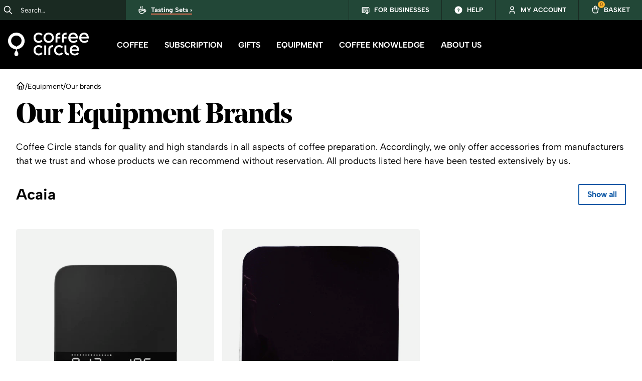

--- FILE ---
content_type: text/css; charset=utf-8
request_url: https://www.coffeecircle.com/_next/static/css/c93796b9529c0bc6.css
body_size: 4983
content:
.m_17884d0f{--carousel-height:auto;position:relative}.m_a2dae653{overflow:hidden}.m_a2dae653,.m_fcd81474{height:var(--carousel-height)}.m_fcd81474{display:flex;flex-direction:row}:where([data-include-gap-in-size]) .m_fcd81474:where([data-orientation=vertical]){margin-bottom:calc(var(--carousel-slide-gap) * -1)}:where([data-include-gap-in-size]) .m_fcd81474:where([data-orientation=horizontal]){margin-inline-end:calc(var(--carousel-slide-gap) * -1)}.m_fcd81474:where([data-orientation=vertical]){flex-direction:column}.m_39bc3463{position:absolute;display:flex;align-items:center;justify-content:space-between;z-index:1;pointer-events:none}.m_39bc3463:where([data-orientation=vertical]){inset-inline-start:calc(50% - var(--carousel-control-size) / 2);top:0;bottom:0;flex-direction:column;padding:var(--carousel-controls-offset) 0}.m_39bc3463:where([data-orientation=horizontal]){inset-inline-start:0;inset-inline-end:0;top:calc(50% - var(--carousel-control-size) / 2);flex-direction:row;padding:0 var(--carousel-controls-offset)}.m_64f58e10{display:flex;justify-content:center;align-items:center;min-width:var(--carousel-control-size);min-height:var(--carousel-control-size);border-radius:var(--carousel-control-size);pointer-events:all;background-color:var(--mantine-color-white);color:var(--mantine-color-black);box-shadow:var(--mantine-shadow-md);border:1px solid var(--mantine-color-gray-3);transition:opacity .1s ease}:where([data-mantine-color-scheme=light]) .m_64f58e10{opacity:.85}:where([data-mantine-color-scheme=dark]) .m_64f58e10{opacity:.65}@media (hover:hover){.m_64f58e10:hover{opacity:1}}@media (hover:none){.m_64f58e10:active{opacity:1}}.m_71ea3ab1{position:absolute;display:flex;justify-content:center;gap:calc(.5rem * var(--mantine-scale));pointer-events:none}.m_71ea3ab1:where([data-orientation=vertical]){bottom:0;top:0;inset-inline-end:var(--mantine-spacing-md);flex-direction:column}.m_71ea3ab1:where([data-orientation=horizontal]){bottom:var(--mantine-spacing-md);inset-inline-start:0;inset-inline-end:0;flex-direction:row}.m_eae68602{pointer-events:all;border-radius:var(--mantine-radius-xl);box-shadow:var(--mantine-shadow-sm);opacity:.6;background-color:var(--mantine-color-white)}@media (hover:hover){.m_eae68602:hover{opacity:1}}@media (hover:none){.m_eae68602:active{opacity:1}}.m_eae68602:where([data-active]){opacity:1}.m_eae68602:where([data-orientation=vertical]){width:calc(.3125rem * var(--mantine-scale));height:calc(1.5625rem * var(--mantine-scale))}.m_eae68602:where([data-orientation=horizontal]){width:calc(1.5625rem * var(--mantine-scale));height:calc(.3125rem * var(--mantine-scale))}.m_d98df724{position:relative;flex:0 0 var(--carousel-slide-size)}.m_17884d0f:where([data-include-gap-in-size]) .m_d98df724:where([data-orientation=vertical]){padding-bottom:var(--carousel-slide-gap)}.m_17884d0f:where([data-include-gap-in-size]) .m_d98df724:where([data-orientation=horizontal]){padding-inline-end:var(--carousel-slide-gap)}.m_17884d0f:where(:not([data-include-gap-in-size])) .m_d98df724:where([data-orientation=vertical]){margin-bottom:var(--carousel-slide-gap)}.m_17884d0f:where(:not([data-include-gap-in-size])) .m_d98df724:where([data-orientation=horizontal]){margin-inline-end:var(--carousel-slide-gap)}.Carousel_root__Bf4fC{flex:1 1;max-width:calc(100vw - 1rem)}.Carousel_controls__iZ9hO{top:auto!important;bottom:-30px;right:0;left:auto!important;width:60px}.Carousel_control__ce8yh{border:none;box-shadow:none;background:rgba(0,0,0,0);width:3rem}.Carousel_imagesIndicator__L4Q_D,.Carousel_indicator__3qY8S{width:8px!important;height:8px!important;transition:width .25s ease;background-color:gray}.Carousel_imagesIndicator__L4Q_D[data-active],.Carousel_indicator__3qY8S[data-active]{width:20px!important;background-color:#224737}.Carousel_imagesIndicator__L4Q_D{position:relative;bottom:10px}.Carousel_imagesIndicator__L4Q_D[data-active]{background-color:#fff}.Carousel_fluid__sQJeE{overflow:initial}.Image_responsive__nK4de{display:block;max-width:100%;width:100%;height:auto;position:relative}.Image_cover__g9RBY{position:absolute;height:100%;width:100%;-o-object-fit:cover;object-fit:cover}.Image_background__qKwDu{z-index:-1}@media(min-width:555px){.CollectionLinks_hideControls__hLJh2[data-items="3"] .mantine-Carousel-controls{display:none}}@media(min-width:790px){.CollectionLinks_hideControls__hLJh2[data-items="4"] .mantine-Carousel-controls{display:none}}@media(min-width:975px){.CollectionLinks_hideControls__hLJh2[data-items="5"] .mantine-Carousel-controls{display:none}}@media(min-width:1150px){.CollectionLinks_hideControls__hLJh2[data-items="6"] .mantine-Carousel-controls{display:none}}@media(min-width:1400px){.CollectionLinks_hideControls__hLJh2[data-items="7"] .mantine-Carousel-controls{display:none}}@media(min-width:1770px){.CollectionLinks_hideControls__hLJh2[data-items="8"] .mantine-Carousel-controls{display:none}}@media(min-width:2140px){.CollectionLinks_hideControls__hLJh2[data-items="9"] .mantine-Carousel-controls{display:none}}.CollectionLinks_title__tNPEN{margin-bottom:.5rem}.CollectionLinks_linksRow__7MAlz{display:flex;flex-wrap:wrap;gap:.5rem}.CollectionLinks_image__mWvRz{display:block;border-radius:4px;width:176px;height:124px}@media(max-width:767px){.CollectionLinks_image__mWvRz{width:100%;height:auto;aspect-ratio:1.4}}.CollectionLinks_link__jv4fB{width:min-content;hyphens:auto}@media(max-width:767px){.CollectionLinks_link__jv4fB{width:calc(33vw - 1rem - .25rem)}}@media(max-width:400px){.CollectionLinks_link__jv4fB{width:calc(50vw - 1rem - .25rem)}}.CollectionLinks_label__vmFwv{padding:.5rem}.BlogCategoryHeader_headline__J_RU2{padding-bottom:1.5rem}.BlogCategoryHeader_categories__L_Ic1{display:flex;flex-wrap:wrap;gap:.5rem}.SubcollectionHeader_container__QEWTt{display:flex;flex-wrap:wrap;margin:2.5rem 0 .5rem;justify-content:center;align-items:center}.SubcollectionHeader_container__QEWTt>:first-child{flex:1 1;margin-right:.5rem}@media(min-width:992px){.SubcollectionHeader_container__QEWTt{margin:2rem auto}}@media(max-width:991px){.CollectionFilters_sidebar__XITmc{position:fixed;bottom:-80vh;left:0;right:0;z-index:10;background:#fff;max-height:80vh;border-top-left-radius:4px;border-top-right-radius:4px;overflow-y:auto;transition:bottom .2s ease-in-out}.CollectionFilters_sidebar__XITmc.CollectionFilters_open__mNVgO{bottom:0}}@media(min-width:992px){.CollectionFilters_sidebar__XITmc{transition:width .2s ease-in-out;width:0}.CollectionFilters_sidebar__XITmc.CollectionFilters_open__mNVgO{width:300px;margin-right:1rem}}.CollectionFilters_backdrop__Xi7_C{display:none;position:fixed;top:0;left:0;right:0;bottom:0;z-index:9;background:#000;opacity:.7}@media(max-width:991px){.CollectionFilters_backdrop__Xi7_C.CollectionFilters_open__mNVgO{display:block}}.CollectionFilters_filters__aH1iS{margin-bottom:4.7rem}@media(min-width:992px){.CollectionFilters_filters__aH1iS{width:300px}}.CollectionFilters_filters__aH1iS .mantine-Checkbox-input,.CollectionFilters_filters__aH1iS .mantine-Radio-radio{border-width:2px}.CollectionFilters_filters__aH1iS .mantine-Checkbox-label{flex:1 1}.CollectionFilters_filters__aH1iS .mantine-Checkbox-labelWrapper{flex:1 1;display:flex;flex-direction:row;align-items:baseline}.CollectionFilters_filters__aH1iS .mantine-Checkbox-description{margin-left:auto;margin-top:0;font-size:inherit}.CollectionFilters_filterHeader__baUXh{display:flex;justify-content:space-between;align-items:center;padding:1rem}.CollectionFilters_filterHeader__baUXh>:first-child{flex:1 1}.CollectionFilters_filterHeader__baUXh .CollectionFilters_reset__siV_F{margin:-1rem 0}.CollectionFilters_filterHeader__baUXh:not(:first-child){border-top:2px solid #ced4da;margin-top:1rem}.CollectionFilters_sortingGroup__dNx1B{padding:0 1rem}.CollectionFilters_filterGroup__fPBEp{border-bottom-width:2px}.CollectionFilters_groupLabel__DNhMs{font-weight:700}.CollectionFilters_checkbox___s_Jr{margin:.5rem 0}.CollectionFilters_apply__p4Ilc{position:fixed;bottom:-80vh;left:0;right:0;z-index:11;padding:1.5rem 1rem 1rem;background:linear-gradient(0deg,#ffffff 70%,transparent);transition:bottom .2s ease-in-out}@media(max-width:991px){.CollectionFilters_apply__p4Ilc.CollectionFilters_open__mNVgO{bottom:0}}@media(min-width:992px){.CollectionFilters_apply__p4Ilc{display:none}}.CollectionHeadline_container__4SZ9u{margin:.5rem auto}@media(min-width:768px){.CollectionHeadline_container__4SZ9u{margin:1.5rem auto}}.Callout_callout__pnUNc{padding:1.5rem 1rem;margin:0 -1rem;position:relative;overflow:hidden}.Callout_callout__pnUNc.Callout_explorer__9bLxN,.Callout_callout__pnUNc.Callout_yellow__GI7N9{background:#f6dfbf}.Callout_callout__pnUNc.Callout_mantis__75KkH{background:#dadfbe}.Callout_bg__hQF3i{position:absolute;bottom:0;left:0;pointer-events:none}.Callout_content__S6752{display:flex;gap:1.5rem;position:relative;z-index:1}.Callout_text__HTSaf{flex:1 1;line-height:1.6}@media(min-width:768px){.Callout_callout__pnUNc{margin:0;border-radius:4px}}.ProductStoryCarousel_root__19RXM{margin:0 -1rem}@media(min-width:992px){.ProductStoryCarousel_root__19RXM{margin:0}}.ProductStoryCarousel_image__zOrZu{display:block;height:100%;-o-object-fit:cover;object-fit:cover;aspect-ratio:4/3}.ProductStoryCarousel_image__zOrZu.ProductStoryCarousel_interactable__5_4EA{cursor:pointer}@media(min-width:992px){.ProductStoryCarousel_image__zOrZu{border-radius:4px}}.ProductStoryCarousel_imageAnnotation__Px1zd{font-size:13px}@media(min-width:992px){.ProductStoryCarousel_imageAnnotation__Px1zd{padding-left:1rem}}.PhotoView-Portal{direction:ltr;height:100%;left:0;overflow:hidden;position:fixed;top:0;touch-action:none;width:100%;z-index:2000}@keyframes PhotoView__rotate{0%{transform:rotate(0deg)}to{transform:rotate(1turn)}}@keyframes PhotoView__delayIn{0%,50%{opacity:0}to{opacity:1}}.PhotoView__Spinner{animation:PhotoView__delayIn .4s linear both}.PhotoView__Spinner svg{animation:PhotoView__rotate .6s linear infinite}.PhotoView__Photo{cursor:grab;max-width:none;-webkit-user-select:none;user-select:none}.PhotoView__Photo:active{cursor:grabbing}.PhotoView__icon{display:inline-block;left:0;position:absolute;top:0;transform:translate(-50%,-50%)}.PhotoView__PhotoBox,.PhotoView__PhotoWrap{bottom:0;direction:ltr;left:0;position:absolute;right:0;top:0;touch-action:none;width:100%}.PhotoView__PhotoWrap{overflow:hidden;z-index:10}.PhotoView__PhotoBox{transform-origin:left top}@keyframes PhotoView__fade{0%{opacity:0}to{opacity:1}}.PhotoView-Slider__clean .PhotoView-Slider__ArrowLeft,.PhotoView-Slider__clean .PhotoView-Slider__ArrowRight,.PhotoView-Slider__clean .PhotoView-Slider__BannerWrap,.PhotoView-Slider__clean .PhotoView-Slider__Overlay,.PhotoView-Slider__willClose .PhotoView-Slider__BannerWrap:hover{opacity:0}.PhotoView-Slider__Backdrop{background:#000;height:100%;left:0;position:absolute;top:0;transition-property:background-color;width:100%;z-index:-1}.PhotoView-Slider__fadeIn{animation:PhotoView__fade linear both;opacity:0}.PhotoView-Slider__fadeOut{animation:PhotoView__fade linear reverse both;opacity:0}.PhotoView-Slider__BannerWrap{align-items:center;background-color:rgba(0,0,0,.5);color:#fff;display:flex;height:44px;justify-content:space-between;left:0;position:absolute;top:0;transition:opacity .2s ease-out;width:100%;z-index:20}.PhotoView-Slider__BannerWrap:hover{opacity:1}.PhotoView-Slider__Counter{font-size:14px;opacity:.75;padding:0 10px}.PhotoView-Slider__BannerRight{align-items:center;display:flex;height:100%}.PhotoView-Slider__toolbarIcon{fill:#fff;box-sizing:border-box;cursor:pointer;opacity:.75;padding:10px;transition:opacity .2s linear}.PhotoView-Slider__toolbarIcon:hover{opacity:1}.PhotoView-Slider__ArrowLeft,.PhotoView-Slider__ArrowRight{align-items:center;bottom:0;cursor:pointer;display:flex;height:100px;justify-content:center;margin:auto;opacity:.75;position:absolute;top:0;transition:opacity .2s linear;-webkit-user-select:none;user-select:none;width:70px;z-index:20}.PhotoView-Slider__ArrowLeft:hover,.PhotoView-Slider__ArrowRight:hover{opacity:1}.PhotoView-Slider__ArrowLeft svg,.PhotoView-Slider__ArrowRight svg{fill:#fff;background:rgba(0,0,0,.3);box-sizing:content-box;height:24px;padding:10px;width:24px}.PhotoView-Slider__ArrowLeft{left:0}.PhotoView-Slider__ArrowRight{right:0}.ProductStoryYoutubeVideo_video__BzXpe{display:flex;justify-content:center;align-items:center;height:auto;width:auto}.ProductStoryYoutubeVideo_video__BzXpe iframe{max-width:100vw}@media(min-width:992px){.ProductStoryYoutubeVideo_video__BzXpe iframe{max-width:100%;border-radius:4px}}.StoryAccordion_title__gl9I1{padding:1.5rem 0}.StoryAccordion_control__xFcVk .mantine-Accordion-label{padding-top:1rem;padding-bottom:1rem;font-weight:500;line-height:1.6}.ColumnLayout_container___lGpf{display:flex;flex-direction:column}@media(min-width:992px){.ColumnLayout_container___lGpf{flex-direction:row;justify-content:space-between;gap:1rem}}.ColumnLayout_columnItem__BppjZ{width:100%;margin-top:3rem}.ColumnLayout_columnItem__BppjZ:first-child{margin-top:0}@media(min-width:992px){.ColumnLayout_columnItem__BppjZ{margin-top:0}.ColumnLayout_even__HuaHP .ColumnLayout_columnItem__BppjZ{width:calc(50% - 1rem)}.ColumnLayout_left__Mj5tf .ColumnLayout_columnItem__BppjZ:first-child{width:calc(66.66% - 1rem)}.ColumnLayout_left__Mj5tf .ColumnLayout_columnItem__BppjZ:nth-child(2),.ColumnLayout_right__1dK2p .ColumnLayout_columnItem__BppjZ:first-child{width:calc(33.33% - 1rem)}.ColumnLayout_right__1dK2p .ColumnLayout_columnItem__BppjZ:nth-child(2){width:calc(66.66% - 1rem)}}.ColumnLayout_top__dd5N8{align-items:flex-start}.ColumnLayout_middle__OWYeJ{align-items:center}.EntrypointCard_card__YmBkK{position:relative;display:flex;align-items:flex-end;height:400px;width:100%;background:linear-gradient(30deg,rgba(0,0,0,.6),rgba(0,0,0,0) 70%)}.EntrypointCard_card__YmBkK.EntrypointCard_inCarousel__S__dr{width:400px}@media(min-width:992px){.EntrypointCard_card__YmBkK{height:400px;width:400px}.EntrypointCard_card__YmBkK.EntrypointCard_soloCard__RrJec{width:100%}}.EntrypointCard_content__JzOGH{padding:2rem;color:#fff}.EntrypointCard_content__JzOGH.EntrypointCard_soloCard__RrJec{width:100%;max-width:1280px;margin:0 auto}.EntrypointCard_headline__hJ1eg{padding-bottom:1rem}.EntrypointCard_buttonLink__gN5wU{margin-bottom:.5rem;margin-right:1rem}.EntrypointTextCard_card__Ev_T7{height:400px;width:400px;display:flex;align-items:center}.EntrypointTextCard_card__Ev_T7.EntrypointTextCard_soloCard__3YMXG{width:100%}.EntrypointTextCard_card__Ev_T7.EntrypointTextCard_withButton__2JrIL{align-items:flex-end}.EntrypointTextCard_content__lIe3V{width:inherit;padding:2rem}.EntrypointTextCard_soloCard__3YMXG .EntrypointTextCard_content__lIe3V{width:100%;max-width:1280px;margin:0 auto;padding-left:1rem;padding-right:1rem}@media(min-width:768px){.EntrypointTextCard_soloCard__3YMXG .EntrypointTextCard_content__lIe3V{padding-left:2rem;padding-right:2rem}}.EntrypointTextCard_title__yY4o0{margin:auto 0}.EntrypointTextCard_button__NyJ1o{margin:1rem 0}.ImageTextColumn_wrapper__PkErw{overflow:auto}.ImageTextColumn_container__iXn5X{display:flex;align-items:center;flex-direction:column;gap:2rem}@media(min-width:768px){.ImageTextColumn_container__iXn5X{flex-direction:row}}.ImageTextColumn_column__KnvaU{order:1}@media(min-width:768px){.ImageTextColumn_column__KnvaU{order:0;width:45%}}.ImageTextColumn_button__fBmUQ{margin-right:1rem}.ImageTextColumn_images__Rx56F{order:0;display:grid;grid-template-columns:1fr 1fr;grid-gap:.5rem;gap:.5rem;margin-left:-1rem;margin-right:-1rem}.ImageTextColumn_images__Rx56F.ImageTextColumn_hasSingleImage__0vrt8{grid-template-columns:1fr}@media(min-width:768px){.ImageTextColumn_images__Rx56F{order:1;grid-template-columns:1fr;width:55%;margin-left:0;margin-right:0}}.ImageTextColumn_image__CRRmz{cursor:pointer}@media(min-width:768px){.ImageTextColumn_image__CRRmz{grid-row-start:1;grid-column-start:1;border-radius:4px}}.ImageTextColumn_large__ZSxHT.ImageTextColumn_single__oIxph{width:100%!important}@media(min-width:768px){.ImageTextColumn_large__ZSxHT{width:80%!important;justify-self:end}.ImageTextColumn_small__m0tws{width:50%!important;margin-top:35%;margin-left:2rem;box-shadow:0 100px 80px rgba(0,0,0,.07),0 12.5216px 10.0172px rgba(0,0,0,.035)}}.Marquee_marquee__sogE9{display:block;width:100%;height:60px;background-repeat:repeat-x;background-size:auto 60px;animation:Marquee_marquee__sogE9 600s linear infinite}@media(prefers-reduced-motion:reduce){.Marquee_marquee__sogE9{animation:none}}@keyframes Marquee_marquee__sogE9{0%{background-position:0 0}to{background-position:-9000px 0}}.ProductBadge_badge__jCSxy{z-index:2;color:#fff}.ProductBadge_badge__jCSxy.ProductBadge_insideCard__bob0n{position:absolute;top:1rem;left:1rem}.ProductBadge_badge__jCSxy.ProductBadge_sale__tcW1G{background-color:#dd381e}.ProductBadge_badge__jCSxy.ProductBadge_bestseller__t50b8{background-color:#224737}.ProductBadge_badge__jCSxy.ProductBadge_limited__fRCbF{background-color:#aa3996}.ProductBadge_badge__jCSxy.ProductBadge_lastChance__PkFJJ{background-color:#5e42ae}.ProductBadge_badge__jCSxy.ProductBadge_new__M4rRr{background-color:#dc2f64}.ProductBadge_badge__jCSxy.ProductBadge_freeShipping__GxD_s{background-color:#128541}.ProductBadge_badge__jCSxy.ProductBadge_blackFriday__yxgtQ{background-color:#000}.CoffeeBullet_bullet__38QRk{display:inline-block;height:12px;width:12px;margin-right:.5rem;background-color:#d8d9e1;border-radius:50%;border:1px solid #fff}.CoffeeBullet_bullet__38QRk.CoffeeBullet_full__Voj80{background-color:#f4b02c}.CoffeeBullet_bullet__38QRk.CoffeeBullet_large__TY36C{height:17px;width:17px}.ProductCardCoffeeProperties_container__qSBNA{background-color:#f2f3f2;border-bottom-left-radius:4px;border-bottom-right-radius:4px;z-index:1}.ProductCardCoffeeProperties_roastInfo__LCUMk{display:flex;justify-content:space-between;padding:.25rem .5rem}.ProductCardCoffeeProperties_roastInfo__LCUMk.ProductCardCoffeeProperties_expertMode__Frz6a{justify-content:start}.ProductCardCoffeeProperties_roastBar__OL0q9{padding:0 .5rem 1rem}.ProductCardCoffeeProperties_expertOverlay__07TuS{position:absolute;bottom:0;width:100%;padding:.5rem .5rem 0;background:linear-gradient(180deg,rgba(242,243,242,0),#f2f3f2 70%);border-radius:.25rem .25rem 0 0;border-top:1px solid rgba(255,255,255,.8);backdrop-filter:blur(.5rem)}.ProductCardCoffeeProperties_expertOverlayRow__kybJu{display:flex;margin:.5rem 0;align-items:flex-start}.ProductCardCoffeeProperties_expertOverlayRow__kybJu.ProductCardCoffeeProperties_bullets__knLVk{align-items:center}.ProductCardCoffeeProperties_expertOverlayRow__kybJu:last-child{margin-bottom:.25rem}.ProductCardCoffeeProperties_key__Iqz0u{width:30%}@media(min-width:992px){.ProductCardCoffeeProperties_key__Iqz0u{width:40%}}.ProductCardCoffeeProperties_value__xW4GG{width:70%;display:flex;min-height:100%;align-items:center}.ProductCardImage_productImg___sJL7{display:block;width:100%;height:auto;aspect-ratio:1/1;content-visibility:auto;mix-blend-mode:multiply;-o-object-fit:cover;object-fit:cover}.ProductCardImage_wrapper__6nUV_{overflow:hidden;background-color:#f2f3f2;border-radius:4px;border-bottom-right-radius:0;border-bottom-left-radius:0;transition:transform .3s ease-in-out;transform-origin:center center}.ProductCardImage_wrapper__6nUV_:hover{transform:scale(1.05)}.ProductCardImage_wrapper__6nUV_.ProductCardImage_roundedCorners__6OVAi{border-bottom-right-radius:4px;border-bottom-left-radius:4px}.ProductCardImage_zoomWrapper__kLPym{overflow:hidden;border-radius:4px;border-bottom-right-radius:0;border-bottom-left-radius:0}.ProductCardPriceHorizontal_wrapper__lFDLH{padding:.5rem;display:flex;width:100%;align-items:center;justify-content:space-between;flex-wrap:wrap}.ProductCardPriceHorizontal_startingPrice__2P_yw{font-size:14px}.ProductCardPriceHorizontal_price__qiShh{font-size:18px;font-weight:700}.ProductCardPriceHorizontal_newPrice__Tjn2g{color:#128541;margin-left:.25rem}.ProductCardPriceHorizontal_oldPrice__F_fOj{position:relative}.ProductCardPriceHorizontal_oldPrice__F_fOj:after{content:"";position:absolute;border-top:2px solid #666;opacity:.6;transform:rotate(-7deg);width:100%;top:50%;left:0}.ProductCardPriceHorizontal_metadata__vC4eo{font-size:13px;vertical-align:baseline;color:#666;white-space:nowrap}.RoastDegree_root__cgOPr{background-color:#d8d9e1}.ProductCard_cardWrapper__cwTbr{align-self:stretch;min-width:100%}.ProductCard_cardWrapper__cwTbr.ProductCard_isInsideCarousel__46tw9{height:100%}@media(max-width:767px){.ProductCard_cardWrapper__cwTbr.ProductCard_expert__xaylG{min-width:100%}}.ProductCard_cardContainer__m3Igh{display:flex;height:100%;flex-direction:column;color:rgba(0,0,0,.9)!important;background-color:#fff;text-align:left;position:relative;cursor:pointer;justify-content:baseline}.ProductCard_productCardImageAndExpertMode__W8v3I{position:relative}.ProductCard_cardDetails__lD_n0{display:flex;flex-direction:column;height:100%;justify-content:flex-start}.ProductCard_vendorAndRating__UsOfH{display:flex;padding:.5rem .5rem 0;justify-content:space-between}.ProductCard_vendorOrOrigin__65sEv{color:#0f59a6}.ProductCard_cardHeadline__I1eoz{flex:0 0 auto;padding:0 .5rem;overflow-wrap:break-word;line-height:1.2}@media(min-width:992px){.ProductCard_cardHeadline__I1eoz{line-height:1.6}}.ProductCard_coffeeTaste__pfW2O{padding:0 .5rem}.ProductCard_ratingWrapper__tUFLt{display:flex;align-items:center;justify-content:center;gap:.25rem}.ProductCard_star__yXuV2{color:#f4b02c}.PromotionCard_card__CW7tG{position:relative;display:flex;flex-direction:column;justify-content:flex-end;align-items:flex-start;overflow:hidden;border-radius:4px;color:#000;min-height:350px}.PromotionCard_card__CW7tG.PromotionCard_inverted__G2qyv{color:#fff;background-color:rgba(0,0,0,.9)}.PromotionCard_image__IH0v_{position:absolute;inset:0;width:100%;height:100%;-o-object-fit:cover;object-fit:cover;z-index:0;transition:transform .3s ease-in-out;transform-origin:center center}.PromotionCard_image__IH0v_:hover{transform:scale(1.05)}.PromotionCard_content__tEagH{position:relative;z-index:1;overflow:hidden;padding:.5rem;max-width:calc(100% - .5rem)}@media(min-width:768px){.PromotionCard_content__tEagH{padding:1rem;max-width:calc(100% - 1rem)}}.PromotionCard_title__WjQmJ{margin-bottom:1rem;hyphens:manual}.PromotionCard_button__KHlBK{margin-bottom:3px}.ProductGrid_container__a8srT{margin:1rem auto;padding:0}@media(min-width:992px){.ProductGrid_container__a8srT{margin:3rem auto;padding:0 2rem}.ProductGrid_container__a8srT.ProductGrid_withFilters__gyqMI{display:flex}}.ProductGrid_cmsProductGrid__IyWjI{display:grid;grid-gap:1.5rem .25rem;gap:1.5rem .25rem;grid-template-columns:repeat(2,1fr)}@media(min-width:992px){.ProductGrid_cmsProductGrid__IyWjI{gap:1.5rem 1rem;grid-template-columns:repeat(auto-fill,minmax(250px,1fr))}}.ProductGrid_productGrid___X7Tn{display:grid;grid-gap:1.5rem .25rem;gap:1.5rem .25rem;grid-template-columns:repeat(2,1fr);height:-moz-fit-content;height:fit-content;background:#fff;z-index:1}@media(min-width:992px){.ProductGrid_productGrid___X7Tn{gap:1.5rem 1rem;grid-template-columns:repeat(3,1fr)}}@media(max-width:767px){.ProductGrid_productGrid___X7Tn{margin:0 .25rem}.ProductGrid_productGrid___X7Tn.ProductGrid_expertMode__zW7J_{grid-template-columns:repeat(1,1fr)}}.CollectionPage_productListAnchor__dV7Vq{transform:translateY(-100px)}.CollectionPage_productGridControls__0inqz{display:flex;justify-content:space-between;margin-bottom:1rem}@media(min-width:992px){.CollectionPage_productGridControls__0inqz{margin-bottom:-2rem}}.CollectionPage_expertModeSwitch__68me_{display:flex;justify-content:flex-end;margin:.5rem 0 .5rem auto}.CollectionPage_expertModeSwitch__68me_ .mantine-Switch-label{font-size:16px}.CollectionPage_expertModeSwitch__68me_ .mantine-Switch-body{display:flex;justify-content:space-between;width:100%}@media(min-width:992px){.CollectionPage_expertModeSwitch__68me_ .mantine-Switch-body{width:unset}}
/*# sourceMappingURL=c93796b9529c0bc6.css.map*/

--- FILE ---
content_type: text/javascript; charset=utf-8
request_url: https://www.coffeecircle.com/_next/static/plqtHtFz91bBFjQFE6psy/_buildManifest.js
body_size: 1473
content:
self.__BUILD_MANIFEST=function(s,a,e,c,t,n,i,g,l,u,r,b,d,f,o,h,p,k,j,m,_,v,w,y,I,B,F,A,N,x,D,S,E,L,M,T,U,C,H,R,P,q){return{__rewrites:{afterFiles:[{has:i,source:"/login",destination:i},{has:i,source:"/login/callback",destination:i},{has:i,source:"/buyer-identity",destination:i}],beforeFiles:[],fallback:[]},__routerFilterStatic:{numItems:0,errorRate:1e-4,numBits:0,numHashes:x,bitArray:[]},__routerFilterDynamic:{numItems:o,errorRate:1e-4,numBits:o,numHashes:x,bitArray:[]},"/":[s,e,c,a,k,D,"static/chunks/pages/index-e83df258c93f5eb6.js"],"/404":[S,"static/chunks/pages/404-a7a2c5f4ee981058.js"],"/_error":[S,"static/chunks/pages/_error-6cfb2fbda0d760b9.js"],"/[lang]":[s,e,c,a,k,D,"static/chunks/pages/[lang]-fef8f8b874f03ba5.js"],"/[lang]/a":[s,t,d,a,E,L,"static/chunks/pages/[lang]/a-32d5b111c63ab2b2.js"],"/[lang]/a/[category]":[s,t,d,a,E,L,"static/chunks/pages/[lang]/a/[category]-73809776c00d7752.js"],"/[lang]/account/subscription":["static/chunks/pages/[lang]/account/subscription-2b49322f4402661a.js"],"/[lang]/account/subscription/previous-shipments":["static/chunks/pages/[lang]/account/subscription/previous-shipments-fd66622f5d471adc.js"],"/[lang]/account/subscription/products":["static/chunks/pages/[lang]/account/subscription/products-ecc485454d833ec8.js"],"/[lang]/account/subscription/upcoming-shipments":["static/chunks/pages/[lang]/account/subscription/upcoming-shipments-80116e71037a242b.js"],"/[lang]/b/[slug]":[a,j,m,"static/chunks/pages/[lang]/b/[slug]-aaa391f4426b33ca.js"],"/[lang]/c/[slug]":[n,e,g,c,l,u,_,a,r,b,v,w,M,T,"static/chunks/pages/[lang]/c/[slug]-dffa58629e404d4f.js"],"/[lang]/checkout/add-via-url":[s,a,"static/chunks/pages/[lang]/checkout/add-via-url-e53c769b868b32ac.js"],"/[lang]/checkout/cart":[t,n,d,f,"static/chunks/5528-04b65bff6aa2cd5b.js",a,h,p,"static/chunks/8684-6eb65ec6730cb708.js","static/css/f6c94e1737acf841.css","static/chunks/pages/[lang]/checkout/cart-6f3e85cb6c445c29.js"],"/[lang]/collection-preview":[s,n,e,g,c,l,u,y,_,a,r,b,v,w,U,"static/chunks/pages/[lang]/collection-preview-04b3004de74eb4b1.js"],"/[lang]/e/abmeldung-produkt-emails":[s,"static/chunks/pages/[lang]/e/abmeldung-produkt-emails-7e168bf6fef1c479.js"],"/[lang]/e/abopausiert-abmeldung-erfolgreich":["static/chunks/pages/[lang]/e/abopausiert-abmeldung-erfolgreich-3487f62dca67a14f.js"],"/[lang]/e/aboreminder-abmeldung-erfolgreich":["static/chunks/pages/[lang]/e/aboreminder-abmeldung-erfolgreich-3b7e1e0110ce3b55.js"],"/[lang]/e/coffee-match":[C,H,R,"static/chunks/pages/[lang]/e/coffee-match-1acda4824ddad2e8.js"],"/[lang]/e/espresso-seminar-abmeldung-erfolgreich":[s,"static/chunks/pages/[lang]/e/espresso-seminar-abmeldung-erfolgreich-408e0b6a6663f164.js"],"/[lang]/e/espresso-seminar-erfolgreich-angemeldet":[s,"static/chunks/pages/[lang]/e/espresso-seminar-erfolgreich-angemeldet-28ccdf8999fd501d.js"],"/[lang]/e/geschenkabo-einloesen":[s,t,f,"static/chunks/7868-b15356e382e45dca.js","static/chunks/4915-fefb65bb5eb0a131.js","static/chunks/5779-f8b3394b3ccd4ac2.js","static/chunks/8009-3be3fd11a46e43f9.js",a,"static/css/1d392dfad373f8bf.css","static/chunks/pages/[lang]/e/geschenkabo-einloesen-43e4ad655a067d69.js"],"/[lang]/e/lieblingskaffee":[C,H,R,"static/chunks/pages/[lang]/e/lieblingskaffee-5bc3ecda6054cdfc.js"],"/[lang]/e/newsletter-abmeldung-erfolgreich":[s,"static/chunks/pages/[lang]/e/newsletter-abmeldung-erfolgreich-3a3f1768f226e15b.js"],"/[lang]/e/newsletter-erfolgreich-angemeldet":[s,"static/chunks/pages/[lang]/e/newsletter-erfolgreich-angemeldet-1bfdbe65d4ad6abf.js"],"/[lang]/e/[slug]":[a,j,m,"static/chunks/pages/[lang]/e/[slug]-89f46c874162600d.js"],"/[lang]/g/[slug]":[n,e,g,c,l,u,_,a,r,b,v,w,M,T,"static/chunks/pages/[lang]/g/[slug]-0288191952c8a4ed.js"],"/[lang]/index-preview":[s,e,c,y,k,U,"static/css/c6f827a9490aeb2c.css","static/chunks/pages/[lang]/index-preview-93fb215684a726f2.js"],"/[lang]/k/[slug]":[s,t,n,d,e,f,g,c,l,u,I,B,a,r,h,b,p,F,A,P,q,"static/chunks/pages/[lang]/k/[slug]-ad17b19f3a762fa8.js"],"/[lang]/p/[slug]":[s,t,n,d,e,f,g,c,l,u,I,B,a,r,h,b,p,F,A,P,q,"static/chunks/pages/[lang]/p/[slug]-1fd0523add8fe3ab.js"],"/[lang]/preview":[s,a,j,m,"static/chunks/pages/[lang]/preview-5c5222f7d0799813.js"],"/[lang]/product-preview":[s,t,n,e,f,g,c,l,u,I,y,B,a,r,h,b,p,F,A,"static/chunks/pages/[lang]/product-preview-8b30a487c35a42c6.js"],sortedPages:["/","/404","/_app","/_error","/[lang]","/[lang]/a","/[lang]/a/[category]","/[lang]/account/subscription","/[lang]/account/subscription/previous-shipments","/[lang]/account/subscription/products","/[lang]/account/subscription/upcoming-shipments","/[lang]/b/[slug]","/[lang]/c/[slug]","/[lang]/checkout/add-via-url","/[lang]/checkout/cart","/[lang]/collection-preview","/[lang]/e/abmeldung-produkt-emails","/[lang]/e/abopausiert-abmeldung-erfolgreich","/[lang]/e/aboreminder-abmeldung-erfolgreich","/[lang]/e/coffee-match","/[lang]/e/espresso-seminar-abmeldung-erfolgreich","/[lang]/e/espresso-seminar-erfolgreich-angemeldet","/[lang]/e/geschenkabo-einloesen","/[lang]/e/lieblingskaffee","/[lang]/e/newsletter-abmeldung-erfolgreich","/[lang]/e/newsletter-erfolgreich-angemeldet","/[lang]/e/[slug]","/[lang]/g/[slug]","/[lang]/index-preview","/[lang]/k/[slug]","/[lang]/p/[slug]","/[lang]/preview","/[lang]/product-preview"]}}("static/chunks/8145-9857a3d86b056b52.js","static/chunks/5022-0f21766df33cc61d.js","static/chunks/847-df432e073fbd5b52.js","static/chunks/1727-cc04dfd0a44049c0.js","static/chunks/7256-b6f6a5e09d91dea5.js","static/chunks/6859-8c78167369a906e4.js",void 0,"static/chunks/9998-6ab547f182c6018d.js","static/chunks/4736-35ed0eff61680f8f.js","static/chunks/2634-49849ebc54f36881.js","static/chunks/5596-0e31b794a91386af.js","static/chunks/6173-4455950b85011135.js","static/chunks/9612-ff31274bb1e22a83.js","static/chunks/2652-468a8e22b4bddd35.js",0,"static/chunks/7665-ca5219bb1dabf910.js","static/chunks/1718-a45a963b70155079.js","static/chunks/7619-ba70acff0645aa15.js","static/chunks/5846-9df8b0ce02393e80.js","static/css/573289bd107c3160.css","static/chunks/6394-3e5ca33fb31e03c9.js","static/css/c93796b9529c0bc6.css","static/chunks/2496-556ff8b7d7bc36bc.js","static/chunks/9553-c045285ae1b58ac0.js","static/chunks/654-0341543f7b5f0e8c.js","static/chunks/4110-19dc7d387e3e82bf.js","static/css/9616ae38db2c77ad.css","static/chunks/6814-b014671d2247ab49.js",1e-4,NaN,"static/css/24e6d58215ffca43.css","static/css/64d531b9db8ce3fd.css","static/chunks/8752-677a1d83aa46fb54.js","static/css/e887007ac833ebe6.css","static/chunks/7895-e12efa2cc0f70160.js","static/css/a122f1e1ff939081.css","static/chunks/8836-8f9d084640390b94.js","static/chunks/4871-22b55da3b5a86871.js","static/chunks/2938-8c47927eeddc73a2.js","static/css/61547f76b531f028.css","static/chunks/8369-50b81d39c497e00c.js","static/css/50ffe8f486fe1aaa.css"),self.__BUILD_MANIFEST_CB&&self.__BUILD_MANIFEST_CB();

--- FILE ---
content_type: text/javascript; charset=utf-8
request_url: https://www.coffeecircle.com/_next/static/chunks/6394-3e5ca33fb31e03c9.js
body_size: 5608
content:
"use strict";(self.webpackChunk_N_E=self.webpackChunk_N_E||[]).push([[6394],{13122:(e,t,o)=>{o.d(t,{a:()=>C});var r=o(37876);o(14232);var a=o(46249),l=o(1609),n=o(99545),i=o(88791),c=o(7597),s=o(80385),d=o(17457),u=o(67003);let[h,v]=(0,u.e)(),[p,m]=(0,u.e)();var b={root:"m_7cda1cd6","root--default":"m_44da308b","root--contrast":"m_e3a01f8",label:"m_1e0e6180",remove:"m_ae386778",group:"m_1dcfd90b"};let g={},f=(0,l.V)((e,{gap:t},{size:o})=>({group:{"--pg-gap":void 0!==t?(0,a.YC)(t):(0,a.YC)(o,"pg-gap")}})),k=(0,s.P)((e,t)=>{let o=(0,n.Y)("PillGroup",g,e),{classNames:a,className:l,style:s,styles:d,unstyled:u,vars:h,size:m,disabled:k,...w}=o,x=v(),C=x?.size||m||void 0,y=(0,i.I)({name:"PillGroup",classes:b,props:o,className:l,style:s,classNames:a,styles:d,unstyled:u,vars:h,varsResolver:f,stylesCtx:{size:C},rootSelector:"group"});return(0,r.jsx)(p,{value:{size:C,disabled:k},children:(0,r.jsx)(c.a,{ref:t,size:C,...y("group"),...w})})});k.classes=b,k.displayName="@mantine/core/PillGroup";let w={variant:"default"},x=(0,l.V)((e,{radius:t},{size:o})=>({root:{"--pill-fz":(0,a.YC)(o,"pill-fz"),"--pill-height":(0,a.YC)(o,"pill-height"),"--pill-radius":void 0===t?void 0:(0,a.nJ)(t)}})),C=(0,s.P)((e,t)=>{let o=(0,n.Y)("Pill",w,e),{classNames:a,className:l,style:s,styles:u,unstyled:h,vars:p,variant:g,children:f,withRemoveButton:k,onRemove:C,removeButtonProps:y,radius:j,size:_,disabled:S,mod:z,...P}=o,I=m(),Y=v(),N=_||I?.size||void 0,E=Y?.variant==="filled"?"contrast":g||"default",M=(0,i.I)({name:"Pill",classes:b,props:o,className:l,style:s,classNames:a,styles:u,unstyled:h,vars:p,varsResolver:x,stylesCtx:{size:N}});return(0,r.jsxs)(c.a,{component:"span",ref:t,variant:E,size:N,...M("root",{variant:E}),mod:[{"with-remove":k&&!S,disabled:S||I?.disabled},z],...P,children:[(0,r.jsx)("span",{...M("label"),children:f}),k&&(0,r.jsx)(d.J,{variant:"transparent",radius:j,tabIndex:-1,"aria-hidden":!0,unstyled:h,...y,...M("remove",{className:y?.className,style:y?.style}),onMouseDown:e=>{e.preventDefault(),e.stopPropagation(),y?.onMouseDown?.(e)},onClick:e=>{e.stopPropagation(),C?.(),y?.onClick?.(e)}})]})});C.classes=b,C.displayName="@mantine/core/Pill",C.Group=k},17457:(e,t,o)=>{o.d(t,{J:()=>b});var r=o(37876),a=o(63108),l=o(14232),n=o(46249),i=o(1609),c=o(99545),s=o(88791),d=o(75754),u=o(30958);let h=(0,l.forwardRef)(({size:e="var(--cb-icon-size, 70%)",style:t,...o},a)=>(0,r.jsx)("svg",{viewBox:"0 0 15 15",fill:"none",xmlns:"http://www.w3.org/2000/svg",style:{...t,width:e,height:e},ref:a,...o,children:(0,r.jsx)("path",{d:"M11.7816 4.03157C12.0062 3.80702 12.0062 3.44295 11.7816 3.2184C11.5571 2.99385 11.193 2.99385 10.9685 3.2184L7.50005 6.68682L4.03164 3.2184C3.80708 2.99385 3.44301 2.99385 3.21846 3.2184C2.99391 3.44295 2.99391 3.80702 3.21846 4.03157L6.68688 7.49999L3.21846 10.9684C2.99391 11.193 2.99391 11.557 3.21846 11.7816C3.44301 12.0061 3.80708 12.0061 4.03164 11.7816L7.50005 8.31316L10.9685 11.7816C11.193 12.0061 11.5571 12.0061 11.7816 11.7816C12.0062 11.557 12.0062 11.193 11.7816 10.9684L8.31322 7.49999L11.7816 4.03157Z",fill:"currentColor",fillRule:"evenodd",clipRule:"evenodd"})}));h.displayName="@mantine/core/CloseIcon";var v={root:"m_86a44da5","root--subtle":"m_220c80f2"};let p={variant:"subtle"},m=(0,i.V)((e,{size:t,radius:o,iconSize:r})=>({root:{"--cb-size":(0,n.YC)(t,"cb-size"),"--cb-radius":void 0===o?void 0:(0,n.nJ)(o),"--cb-icon-size":(0,a.D)(r)}})),b=(0,d.v)((e,t)=>{let o=(0,c.Y)("CloseButton",p,e),{iconSize:a,children:l,vars:n,radius:i,className:d,classNames:b,style:g,styles:f,unstyled:k,"data-disabled":w,disabled:x,variant:C,icon:y,mod:j,..._}=o,S=(0,s.I)({name:"CloseButton",props:o,className:d,style:g,classes:v,classNames:b,styles:f,unstyled:k,vars:n,varsResolver:m});return(0,r.jsxs)(u.N,{ref:t,..._,unstyled:k,variant:C,disabled:x,mod:[{disabled:x||w},j],...S("root",{variant:C,active:!x&&!w}),children:[y||(0,r.jsx)(h,{}),l]})});b.classes=v,b.displayName="@mantine/core/CloseButton"},22651:(e,t,o)=>{function r(e,t,o,a={}){var l;return a={...a,class:t&&t[e]?t[e]:null},`<${e}${!(l=a)&&l?.class?"":Object.keys(l).map(e=>{if(l[e])return` ${e}="${l[e]}"`}).join("")}>${o}</${e}>`}o.d(t,{v:()=>function e(t,o={}){let{scoped:a}=o,l="";if(("string"==typeof t||t instanceof String)&&(t=JSON.parse(t)),("string"==typeof o||o instanceof String||!0===o)&&(a=o),"root"===t.type&&t.children.length>0)a?l+=`
      <div class="${!0===a?"rte":a}">
        ${e(t.children,o)}
      </div>
      `:l+=e(t.children,o);else for(let a of t)switch(a.type){case"paragraph":l+=function(t,o){let{classes:a}=o;return r("p",a,e(t?.children,o))}(a,o);break;case"heading":l+=function(t,o){let{classes:a}=o;return r(`h${t?.level}`,a,e(t?.children,o))}(a,o);break;case"list":l+=function(t,o){let{classes:a}=o;return r(t?.listType==="ordered"?"ol":"ul",a,e(t?.children,o))}(a,o);break;case"list-item":l+=function(t,o){let{classes:a}=o;return r("li",a,e(t?.children,o))}(a,o);break;case"link":l+=function(t,o){let{classes:a}=o,l={href:t?.url,title:t?.title,target:t?.target};return r("a",a,e(t?.children,o),l)}(a,o);break;case"text":l+=function(e,t){let{classes:o,newLineToBreak:a}=t;return e?.bold&&e?.italic?r("strong",o,r("em",o,e?.value)):e?.bold?r("strong",o,e?.value):e?.italic?r("em",o,e?.value):a?e?.value?.replace(/\n/g,"<br>"):e?.value}(a,o)}return l}})},37512:(e,t,o)=>{o.d(t,{M:()=>a});var r=o(14232);function a(e,t,o){(0,r.useEffect)(()=>(window.addEventListener(e,t,o),()=>window.removeEventListener(e,t,o)),[e,t])}},51868:(e,t,o)=>{o.d(t,{M:()=>i});var r=o(14232),a=o(37512);function l(e){try{return e&&JSON.parse(e)}catch{return e}}function n(e){return{getItem:t=>{try{return window[e].getItem(t)}catch(e){return console.warn("use-local-storage: Failed to get value from storage, localStorage is blocked"),null}},setItem:(t,o)=>{try{window[e].setItem(t,o)}catch(e){console.warn("use-local-storage: Failed to set value to storage, localStorage is blocked")}},removeItem:t=>{try{window[e].removeItem(t)}catch(e){console.warn("use-local-storage: Failed to remove value from storage, localStorage is blocked")}}}}function i(e){return(function(e,t){let o="localStorage"===e?"mantine-local-storage":"mantine-session-storage",{getItem:i,setItem:c,removeItem:s}=n(e);return function({key:n,defaultValue:d,getInitialValueInEffect:u=!0,deserialize:h=l,serialize:v=e=>(function(e,t="use-local-storage"){try{return JSON.stringify(e)}catch(e){throw Error(`@mantine/hooks ${t}: Failed to serialize the value`)}})(e,t)}){let p=(0,r.useCallback)(t=>{let o;try{o="undefined"==typeof window||!(e in window)||null===window[e]||!!t}catch(e){o=!0}if(o)return d;let r=i(n);return null!==r?h(r):d},[n,d]),[m,b]=(0,r.useState)(p(u)),g=(0,r.useCallback)(e=>{e instanceof Function?b(t=>{let r=e(t);return c(n,v(r)),window.dispatchEvent(new CustomEvent(o,{detail:{key:n,value:e(t)}})),r}):(c(n,v(e)),window.dispatchEvent(new CustomEvent(o,{detail:{key:n,value:e}})),b(e))},[n]),f=(0,r.useCallback)(()=>{s(n),window.dispatchEvent(new CustomEvent(o,{detail:{key:n,value:d}}))},[]);return(0,a.M)("storage",t=>{t.storageArea===window[e]&&t.key===n&&b(h(t.newValue??void 0))}),(0,a.M)(o,e=>{e.detail.key===n&&b(e.detail.value)}),(0,r.useEffect)(()=>{void 0!==d&&void 0===m&&g(d)},[d,m,g]),(0,r.useEffect)(()=>{let e=p();void 0!==e&&g(e)},[]),[void 0===m?d:m,g,f]}})("localStorage","use-local-storage")(e)}!function(e){let{getItem:t}=n(e)}("localStorage")},55962:(e,t,o)=>{o.d(t,{Px:()=>l,bl:()=>a,pc:()=>n});var r=o(14232);function a(e,t){"function"==typeof e?e(t):"object"==typeof e&&null!==e&&"current"in e&&(e.current=t)}function l(...e){return t=>{e.forEach(e=>a(e,t))}}function n(...e){return(0,r.useCallback)(l(...e),e)}},67622:(e,t,o)=>{o.d(t,{A:()=>r});var r=(0,o(92921).A)("outline","adjustments-horizontal","IconAdjustmentsHorizontal",[["path",{d:"M14 6m-2 0a2 2 0 1 0 4 0a2 2 0 1 0 -4 0",key:"svg-0"}],["path",{d:"M4 6l8 0",key:"svg-1"}],["path",{d:"M16 6l4 0",key:"svg-2"}],["path",{d:"M8 12m-2 0a2 2 0 1 0 4 0a2 2 0 1 0 -4 0",key:"svg-3"}],["path",{d:"M4 12l2 0",key:"svg-4"}],["path",{d:"M10 12l10 0",key:"svg-5"}],["path",{d:"M17 18m-2 0a2 2 0 1 0 4 0a2 2 0 1 0 -4 0",key:"svg-6"}],["path",{d:"M4 18l11 0",key:"svg-7"}],["path",{d:"M19 18l1 0",key:"svg-8"}]])},74082:(e,t,o)=>{o.d(t,{S:()=>D});var r=o(37876),a=o(36385),l=o(14232),n=o(46249),i=o(1609),c=o(91872),s=o(64453),d=o(20717),u=o(55817),h=o(99545),v=o(88791),p=o(5412),m=o(7597),b=o(80385),g=o(37459),f=o(30958);let k=(0,l.createContext)(null),w=k.Provider,x=()=>(0,l.useContext)(k),[C,y]=(0,o(67003).e)();var j={card:"m_26775b0a"};let _={withBorder:!0},S=(0,i.V)((e,{radius:t})=>({card:{"--card-radius":(0,n.nJ)(t)}})),z=(0,b.P)((e,t)=>{let o=(0,h.Y)("CheckboxCard",_,e),{classNames:a,className:l,style:n,styles:i,unstyled:c,vars:s,checked:d,mod:u,withBorder:p,value:m,onClick:b,...g}=o,k=(0,v.I)({name:"CheckboxCard",classes:j,props:o,className:l,style:n,classNames:a,styles:i,unstyled:c,vars:s,varsResolver:S,rootSelector:"card"}),w=x(),y="boolean"==typeof d?d:w?.value.includes(m||"")||!1;return(0,r.jsx)(C,{value:{checked:y},children:(0,r.jsx)(f.N,{ref:t,mod:[{"with-border":p,checked:y},u],...k("card"),...g,role:"checkbox","aria-checked":y,onClick:e=>{b?.(e),w?.onChange(m||"")}})})});z.displayName="@mantine/core/CheckboxCard",z.classes=j;var P=o(19848),I=o(22366),Y=o(48616);let N={},E=(0,b.P)((e,t)=>{let{value:o,defaultValue:a,onChange:l,size:n,wrapperProps:i,children:c,readOnly:s,...d}=(0,h.Y)("CheckboxGroup",N,e),[u,v]=(0,P.Z)({value:o,defaultValue:a,finalValue:[],onChange:l});return(0,r.jsx)(w,{value:{value:u,onChange:e=>{let t="string"==typeof e?e:e.currentTarget.value;s||v(u.includes(t)?u.filter(e=>e!==t):[...u,t])},size:n},children:(0,r.jsx)(I.p.Wrapper,{size:n,ref:t,...i,...d,labelElement:"div",__staticSelector:"CheckboxGroup",children:(0,r.jsx)(Y.F,{role:"group",children:c})})})});E.classes=I.p.Wrapper.classes,E.displayName="@mantine/core/CheckboxGroup";var M=o(63108);function L({size:e,style:t,...o}){let a=void 0!==e?{width:(0,M.D)(e),height:(0,M.D)(e),...t}:t;return(0,r.jsx)("svg",{viewBox:"0 0 10 7",fill:"none",xmlns:"http://www.w3.org/2000/svg",style:a,"aria-hidden":!0,...o,children:(0,r.jsx)("path",{d:"M4 4.586L1.707 2.293A1 1 0 1 0 .293 3.707l3 3a.997.997 0 0 0 1.414 0l5-5A1 1 0 1 0 8.293.293L4 4.586z",fill:"currentColor",fillRule:"evenodd",clipRule:"evenodd"})})}function G({indeterminate:e,...t}){return e?(0,r.jsx)("svg",{xmlns:"http://www.w3.org/2000/svg",fill:"none",viewBox:"0 0 32 6","aria-hidden":!0,...t,children:(0,r.jsx)("rect",{width:"32",height:"6",fill:"currentColor",rx:"3"})}):(0,r.jsx)(L,{...t})}var V={indicator:"m_5e5256ee",icon:"m_1b1c543a","indicator--outline":"m_76e20374"};let $={icon:G},J=(0,i.V)((e,{radius:t,color:o,size:r,iconColor:a,variant:l,autoContrast:i})=>{let h=(0,c.g)({color:o||e.primaryColor,theme:e}),v=h.isThemeColor&&void 0===h.shade?`var(--mantine-color-${h.color}-outline)`:h.color;return{indicator:{"--checkbox-size":(0,n.YC)(r,"checkbox-size"),"--checkbox-radius":void 0===t?void 0:(0,n.nJ)(t),"--checkbox-color":"outline"===l?v:(0,s.r)(o,e),"--checkbox-icon-color":a?(0,s.r)(a,e):(0,u.v)(i,e)?(0,d.w)({color:o,theme:e,autoContrast:i}):void 0}}}),A=(0,b.P)((e,t)=>{let o=(0,h.Y)("CheckboxIndicator",$,e),{classNames:a,className:l,style:n,styles:i,unstyled:c,vars:s,icon:d,indeterminate:u,radius:p,color:b,iconColor:g,autoContrast:f,checked:k,mod:w,variant:x,disabled:C,...j}=o,_=(0,v.I)({name:"CheckboxIndicator",classes:V,props:o,className:l,style:n,classNames:a,styles:i,unstyled:c,vars:s,varsResolver:J,rootSelector:"indicator"}),S=y(),z="boolean"==typeof k||"boolean"==typeof u?k||u:S?.checked||!1;return(0,r.jsx)(m.a,{ref:t,..._("indicator",{variant:x}),variant:x,mod:[{checked:z,disabled:C},w],...j,children:(0,r.jsx)(d,{indeterminate:u,..._("icon")})})});A.displayName="@mantine/core/CheckboxIndicator",A.classes=V;var B={root:"m_bf2d988c",inner:"m_26062bec",input:"m_26063560",icon:"m_bf295423","input--outline":"m_215c4542"};let F={labelPosition:"right",icon:G},R=(0,i.V)((e,{radius:t,color:o,size:r,iconColor:a,variant:l,autoContrast:i})=>{let h=(0,c.g)({color:o||e.primaryColor,theme:e}),v=h.isThemeColor&&void 0===h.shade?`var(--mantine-color-${h.color}-outline)`:h.color;return{root:{"--checkbox-size":(0,n.YC)(r,"checkbox-size"),"--checkbox-radius":void 0===t?void 0:(0,n.nJ)(t),"--checkbox-color":"outline"===l?v:(0,s.r)(o,e),"--checkbox-icon-color":a?(0,s.r)(a,e):(0,u.v)(i,e)?(0,d.w)({color:o,theme:e,autoContrast:i}):void 0}}}),D=(0,b.P)((e,t)=>{let o=(0,h.Y)("Checkbox",F,e),{classNames:l,className:n,style:i,styles:c,unstyled:s,vars:d,color:u,label:b,id:f,size:k,radius:w,wrapperProps:C,children:y,checked:j,labelPosition:_,description:S,error:z,disabled:P,variant:I,indeterminate:Y,icon:N,rootRef:E,iconColor:M,onChange:L,autoContrast:G,mod:V,...$}=o,J=x(),A=k||J?.size,D=(0,v.I)({name:"Checkbox",props:o,classes:B,className:n,style:i,classNames:l,styles:c,unstyled:s,vars:d,varsResolver:R}),{styleProps:T,rest:O}=(0,p.j)($),W=(0,a.B)(f),Z=J?{checked:J.value.includes(O.value),onChange:e=>{J.onChange(e),L?.(e)}}:{};return(0,r.jsx)(g.I,{...D("root"),__staticSelector:"Checkbox",__stylesApiProps:o,id:W,size:A,labelPosition:_,label:b,description:S,error:z,disabled:P,classNames:l,styles:c,unstyled:s,"data-checked":Z.checked||j||void 0,variant:I,ref:E,mod:V,...T,...C,children:(0,r.jsxs)(m.a,{...D("inner"),mod:{"data-label-position":_},children:[(0,r.jsx)(m.a,{component:"input",id:W,ref:t,checked:j,disabled:P,mod:{error:!!z,indeterminate:Y},...D("input",{focusable:!0,variant:I}),onChange:L,...O,...Z,type:"checkbox"}),(0,r.jsx)(N,{indeterminate:Y,...D("icon")})]})})});D.classes={...B,...g.M},D.displayName="@mantine/core/Checkbox",D.Group=E,D.Indicator=A,D.Card=z},79021:(e,t,o)=>{o.d(t,{B:()=>v});var r=o(37876);o(14232);var a=o(46249),l=o(1609),n=o(99545),i=o(88791),c=o(7597),s=o(80385),d={root:"m_6d731127"};let u={gap:"md",align:"stretch",justify:"flex-start"},h=(0,l.V)((e,{gap:t,align:o,justify:r})=>({root:{"--stack-gap":(0,a.GY)(t),"--stack-align":o,"--stack-justify":r}})),v=(0,s.P)((e,t)=>{let o=(0,n.Y)("Stack",u,e),{classNames:a,className:l,style:s,styles:v,unstyled:p,vars:m,align:b,justify:g,gap:f,variant:k,...w}=o,x=(0,i.I)({name:"Stack",props:o,classes:d,className:l,style:s,classNames:a,styles:v,unstyled:p,vars:m,varsResolver:h});return(0,r.jsx)(c.a,{ref:t,...x("root"),variant:k,...w})});v.classes=d,v.displayName="@mantine/core/Stack"},87473:(e,t,o)=>{o.d(t,{d:()=>_});var r=o(37876),a=o(36385),l=o(19848),n=o(14232),i=o(46249),c=o(1609),s=o(64453),d=o(99545),u=o(88791),h=o(5412),v=o(7597),p=o(80385),m=o(37459);let b=(0,n.createContext)(null),g=b.Provider;var f=o(22366),k=o(48616);let w={},x=(0,p.P)((e,t)=>{let{value:o,defaultValue:a,onChange:n,size:i,wrapperProps:c,children:s,readOnly:u,...h}=(0,d.Y)("SwitchGroup",w,e),[v,p]=(0,l.Z)({value:o,defaultValue:a,finalValue:[],onChange:n});return(0,r.jsx)(g,{value:{value:v,onChange:e=>{let t=e.currentTarget.value;u||p(v.includes(t)?v.filter(e=>e!==t):[...v,t])},size:i},children:(0,r.jsx)(f.p.Wrapper,{size:i,ref:t,...c,...h,labelElement:"div",__staticSelector:"SwitchGroup",children:(0,r.jsx)(k.F,{role:"group",children:s})})})});x.classes=f.p.Wrapper.classes,x.displayName="@mantine/core/SwitchGroup";var C={root:"m_5f93f3bb",input:"m_926b4011",track:"m_9307d992",thumb:"m_93039a1d",trackLabel:"m_8277e082"};let y={labelPosition:"right"},j=(0,c.V)((e,{radius:t,color:o,size:r})=>({root:{"--switch-radius":void 0===t?void 0:(0,i.nJ)(t),"--switch-height":(0,i.YC)(r,"switch-height"),"--switch-width":(0,i.YC)(r,"switch-width"),"--switch-thumb-size":(0,i.YC)(r,"switch-thumb-size"),"--switch-label-font-size":(0,i.YC)(r,"switch-label-font-size"),"--switch-track-label-padding":(0,i.YC)(r,"switch-track-label-padding"),"--switch-color":o?(0,s.r)(o,e):void 0}})),_=(0,p.P)((e,t)=>{let o=(0,d.Y)("Switch",y,e),{classNames:i,className:c,style:s,styles:p,unstyled:g,vars:f,color:k,label:w,offLabel:x,onLabel:_,id:S,size:z,radius:P,wrapperProps:I,children:Y,thumbIcon:N,checked:E,defaultChecked:M,onChange:L,labelPosition:G,description:V,error:$,disabled:J,variant:A,rootRef:B,mod:F,...R}=o,D=(0,n.useContext)(b),T=z||D?.size,O=(0,u.I)({name:"Switch",props:o,classes:C,className:c,style:s,classNames:i,styles:p,unstyled:g,vars:f,varsResolver:j}),{styleProps:W,rest:Z}=(0,h.j)(R),H=(0,a.B)(S),q=D?{checked:D.value.includes(Z.value),onChange:D.onChange}:{},[K,Q]=(0,l.Z)({value:q.checked??E,defaultValue:M,finalValue:!1});return(0,r.jsxs)(m.I,{...O("root"),__staticSelector:"Switch",__stylesApiProps:o,id:H,size:T,labelPosition:G,label:w,description:V,error:$,disabled:J,bodyElement:"label",labelElement:"span",classNames:i,styles:p,unstyled:g,"data-checked":q.checked||void 0,variant:A,ref:B,mod:F,...W,...I,children:[(0,r.jsx)("input",{...Z,disabled:J,checked:K,onChange:e=>{D?q.onChange?.(e):L?.(e),Q(e.currentTarget.checked)},id:H,ref:t,type:"checkbox",role:"switch",...O("input")}),(0,r.jsxs)(v.a,{"aria-hidden":"true",mod:{error:$,"label-position":G},...O("track"),children:[(0,r.jsx)(v.a,{component:"span",mod:"reduce-motion",...O("thumb"),children:N}),(0,r.jsx)("span",{...O("trackLabel"),children:K?_:x})]})]})});_.classes={...C,...m.M},_.displayName="@mantine/core/Switch",_.Group=x},89795:(e,t,o)=>{o.d(t,{v:()=>a});var r=o(14232);function a(e){return!Array.isArray(e)&&null!==e&&"object"==typeof e&&e.type!==r.Fragment}}}]);
//# sourceMappingURL=6394-3e5ca33fb31e03c9.js.map

--- FILE ---
content_type: text/javascript; charset=utf-8
request_url: https://www.coffeecircle.com/_next/static/chunks/pages/%5Blang%5D/g/%5Bslug%5D-0288191952c8a4ed.js
body_size: -332
content:
(self.webpackChunk_N_E=self.webpackChunk_N_E||[]).push([[7394],{47161:(_,e,u)=>{"use strict";u.r(e),u.d(e,{__N_SSG:()=>l,default:()=>s});var n=u(67895),l=!0;let s=n.ProductCollectionPage},72740:(_,e,u)=>{(window.__NEXT_P=window.__NEXT_P||[]).push(["/[lang]/g/[slug]",function(){return u(47161)}])}},_=>{_.O(0,[6859,847,9998,1727,4736,2634,6394,5022,5596,6173,2496,7895,636,6593,8792],()=>_(_.s=72740)),_N_E=_.O()}]);
//# sourceMappingURL=[slug]-0288191952c8a4ed.js.map

--- FILE ---
content_type: text/javascript; charset=utf-8
request_url: https://www.coffeecircle.com/_next/static/chunks/pages/_app-34542d3d4ef32684.js
body_size: 134508
content:
(self.webpackChunk_N_E=self.webpackChunk_N_E||[]).push([[636],{92:(n,r,i)=>{(window.__NEXT_P=window.__NEXT_P||[]).push(["/_app",function(){return i(79536)}])},661:n=>{n.exports={"color-laos-primary":"#d8d9e1","color-kenya-primary":"#e5a4b3","color-kenya-tint":"#fad3dc","color-kenya-medium":"#fbdce3","color-kenya-light":"#fce9ed","color-kenya-whisper":"#fef2f5","color-brazil-dark":"#e94b24","color-brazil-primary":"#ee7152","color-brazil-medium":"#f18d75","color-brazil-light":"#f6b8a8","color-brazil-whisper":"#fad4cb","color-indonesia-primary":"#ae8e35","color-indonesia-tint":"#f5d589","color-indonesia-medium":"#f7dda1","color-indonesia-light":"#faeac4","color-indonesia-whisper":"#fcf2dc","color-ethiopia-primary":"#4cb26d","color-ethiopia-tint":"#76c198","color-ethiopia-medium":"#91cdad","color-ethiopia-light":"#bae0cb","color-ethiopia-whisper":"#d6ece0","color-colombia-dark":"#4287ca","color-colombia-primary":"#5f99d2","color-colombia-medium":"#7faddb","color-colombia-light":"#afcce8","color-colombia-whisper":"#cfe0f2","color-info-primary":"#3c78b8","color-info-medium":"#9fbcdd","color-info-light":"#f2f9fd","color-success-primary":"#128541","color-success-medium":"#67e7a0","color-success-light":"#f8fcfa","color-error-primary":"#dd381e","color-error-medium":"#e9aaab","color-error-light":"#f8f3f2","color-warning-primary":"#fdb550","color-warning-medium":"#f3e5c8","color-warning-light":"#fcfaf2","color-rainforest-primary":"#224737","color-rainforest-dark":"#1a2a22","color-rainforest-light":"#f2f3f2","color-mantis-primary":"#67ad29","color-mantis-median":"#a0c674","color-mantis-translucent":"#dadfbe","color-explorer-primary":"#f4b02c","color-explorer-median":"#f4c875","color-explorer-translucent":"#f6dfbf","color-bittersweet-primary":"#ff8163","color-bittersweet-median":"#fbab96","color-bittersweet-translucent":"#f8d6ca","color-plush-primary":"#dc2f64","color-plush-median":"#ee8da7","color-plush-translucent":"#f4cccf","color-fandango-primary":"#aa3996","color-fandango-median":"#c880b5","color-fandango-translucent":"#e7c7d4","color-plum-primary":"#5e42ae","color-plum-median":"#9a86c3","color-plum-translucent":"#d8c9d9","color-indigo-primary":"#0f59a6","color-indigo-median":"#6b93bf","color-indigo-translucent":"#c8ced7","color-cerulean-primary":"#1f9de3","color-cerulean-median":"#75bce3","color-cerulean-translucent":"#cbdbe3","color-aquamarine-primary":"#6ed7de","color-aquamarine-median":"#a4dfe0","color-aquamarine-translucent":"#dbe7e2","color-cta-primary":"#0f59a6","color-cta-hovered":"#062646","color-info-text":"#1f3b5d","color-error-text":"#57180f","color-success-text":"#0b512a","color-warning-text":"#693306","color-accent-italian":"#000","color-accent-french":"#1a1a1a","color-accent-vienna":"#333","color-accent-fullcity":"#4d4d4d","color-accent-city":"#666","color-accent-american":"gray","color-accent-newengland":"#999","color-accent-cinnamon":"#b3b3b3","color-accent-drying":"#ccc","color-accent-fresh":"#fff","color-accent-italian30":"rgba(0,0,0,.3)","color-accent-italian60":"rgba(0,0,0,.6)","color-accent-italian90":"rgba(0,0,0,.9)","color-accent-fresh30":"rgba(255,255,255,.3)","color-accent-lineargradient138":"linear-gradient(138deg, rgba(0, 0, 0, 0.6) 0%, rgba(0, 0, 0, 0) 65%)",container:"Colors_container__hbrZd",colorSwatch:"Colors_colorSwatch__hVi8g"}},1609:(n,r,i)=>{"use strict";function o(n){return n}i.d(r,{V:()=>o})},4762:n=>{n.exports={center:"Text_center__ev0Bm",right:"Text_right__SxVgO",light:"Text_light__Fpo66"}},5412:(n,r,i)=>{"use strict";i.d(r,{j:()=>a});var o=i(62971);function a(n){let{m:r,mx:i,my:a,mt:s,mb:l,ml:c,mr:u,me:d,ms:p,p:h,px:f,py:m,pt:g,pb:y,pl:b,pr:v,pe:k,ps:w,bd:x,bg:S,c:C,opacity:I,ff:E,fz:_,fw:T,lts:M,ta:O,lh:A,fs:P,tt:N,td:j,w:D,miw:R,maw:L,h:F,mih:B,mah:$,bgsz:K,bgp:G,bgr:z,bga:U,pos:q,top:V,left:H,bottom:W,right:Y,inset:Q,display:Z,flex:J,hiddenFrom:X,visibleFrom:ee,lightHidden:et,darkHidden:en,sx:er,...ei}=n;return{styleProps:(0,o.J)({m:r,mx:i,my:a,mt:s,mb:l,ml:c,mr:u,me:d,ms:p,p:h,px:f,py:m,pt:g,pb:y,pl:b,pr:v,pe:k,ps:w,bd:x,bg:S,c:C,opacity:I,ff:E,fz:_,fw:T,lts:M,ta:O,lh:A,fs:P,tt:N,td:j,w:D,miw:R,maw:L,h:F,mih:B,mah:$,bgsz:K,bgp:G,bgr:z,bga:U,pos:q,top:V,left:H,bottom:W,right:Y,inset:Q,display:Z,flex:J,hiddenFrom:X,visibleFrom:ee,lightHidden:et,darkHidden:en,sx:er}),rest:ei}}i(14232),i(37876)},5630:(n,r,i)=>{"use strict";i.d(r,{k:()=>T});var o=i(37876);i(14232);var a=i(69427),s=i(99545),l=i(80385),c=i(7597);let[u,d]=(0,i(98671).F)("Progress.Root component was not found in tree");var p={root:"m_db6d6462",section:"m_2242eb65","stripes-animation":"m_81a374bd",label:"m_91e40b74"};let h={},f=(0,l.P)((n,r)=>{let{classNames:i,className:a,style:l,styles:u,vars:p,...f}=(0,s.Y)("ProgressLabel",h,n),m=d();return(0,o.jsx)(c.a,{ref:r,...m.getStyles("label",{className:a,style:l,classNames:i,styles:u}),...f})});f.classes=p,f.displayName="@mantine/core/ProgressLabel";var m=i(46249),g=i(1609),y=i(88791);let b={},v=(0,g.V)((n,{size:r,radius:i,transitionDuration:o})=>({root:{"--progress-size":(0,m.YC)(r,"progress-size"),"--progress-radius":void 0===i?void 0:(0,m.nJ)(i),"--progress-transition-duration":"number"==typeof o?`${o}ms`:void 0}})),k=(0,l.P)((n,r)=>{let i=(0,s.Y)("ProgressRoot",b,n),{classNames:a,className:l,style:d,styles:h,unstyled:f,vars:m,autoContrast:g,transitionDuration:k,...w}=i,x=(0,y.I)({name:"Progress",classes:p,props:i,className:l,style:d,classNames:a,styles:h,unstyled:f,vars:m,varsResolver:v});return(0,o.jsx)(u,{value:{getStyles:x,autoContrast:g},children:(0,o.jsx)(c.a,{ref:r,...x("root"),...w})})});k.classes=p,k.displayName="@mantine/core/ProgressRoot";var w=i(64453),x=i(20717),S=i(55817),C=i(74533);let I={withAria:!0},E=(0,l.P)((n,r)=>{let{classNames:i,className:a,style:l,styles:u,vars:p,value:h,withAria:f,color:m,striped:g,animated:y,mod:b,...v}=(0,s.Y)("ProgressSection",I,n),k=d(),E=(0,C.xd)(),_=f?{role:"progressbar","aria-valuemax":100,"aria-valuemin":0,"aria-valuenow":h,"aria-valuetext":`${h}%`}:{};return(0,o.jsx)(c.a,{ref:r,...k.getStyles("section",{className:a,classNames:i,styles:u,style:l}),...v,..._,mod:[{striped:g||y,animated:y},b],__vars:{"--progress-section-width":`${h}%`,"--progress-section-color":(0,w.r)(m,E),"--progress-label-color":(0,S.v)(k.autoContrast,E)?(0,x.w)({color:m,theme:E,autoContrast:k.autoContrast}):void 0}})});E.classes=p,E.displayName="@mantine/core/ProgressSection";let _={},T=(0,l.P)((n,r)=>{let i=(0,s.Y)("Progress",_,n),{value:l,classNames:c,styles:u,vars:d,color:p,striped:h,animated:f,"aria-label":m,...g}=i,{resolvedClassNames:y,resolvedStyles:b}=(0,a.Y)({classNames:c,styles:u,props:i});return(0,o.jsx)(k,{ref:r,classNames:y,styles:b,vars:d,...g,children:(0,o.jsx)(E,{value:l,color:p,striped:h,animated:f,"aria-label":m})})});T.classes=p,T.displayName="@mantine/core/Progress",T.Section=E,T.Root=k,T.Label=f},6906:n=>{n.exports={footer:"Footer_footer__OYoYH",container:"Footer_container__7AGDW",row:"Footer_row__s04jT",section:"Footer_section__qKUVy",headline:"Footer_headline__jnf2Y",helpList:"Footer_helpList__q7yd6",helpLink:"Footer_helpLink__hPFpE",socialIconsList:"Footer_socialIconsList__Jhvz0",socialIcon:"Footer_socialIcon__l8cBS",missionTextWrapper:"Footer_missionTextWrapper__3ko3A",award:"Footer_award__XJ1ac"}},6928:(n,r,i)=>{"use strict";i.d(r,{l:()=>m});var o=i(37876);i(14232);var a=i(46249),s=i(1609),l=i(99545),c=i(88791),u=i(7597),d=i(80385),p=i(87115);let h={error:null},f=(0,s.V)((n,{size:r})=>({chevron:{"--combobox-chevron-size":(0,a.YC)(r,"combobox-chevron-size")}})),m=(0,d.P)((n,r)=>{let i=(0,l.Y)("ComboboxChevron",h,n),{size:a,error:s,style:d,className:m,classNames:g,styles:y,unstyled:b,vars:v,mod:k,...w}=i,x=(0,c.I)({name:"ComboboxChevron",classes:p.A,props:i,style:d,className:m,classNames:g,styles:y,unstyled:b,vars:v,varsResolver:f,rootSelector:"chevron"});return(0,o.jsx)(u.a,{component:"svg",...w,...x("chevron"),size:a,viewBox:"0 0 15 15",fill:"none",xmlns:"http://www.w3.org/2000/svg",mod:["combobox-chevron",{error:s},k],ref:r,children:(0,o.jsx)("path",{d:"M4.93179 5.43179C4.75605 5.60753 4.75605 5.89245 4.93179 6.06819C5.10753 6.24392 5.39245 6.24392 5.56819 6.06819L7.49999 4.13638L9.43179 6.06819C9.60753 6.24392 9.89245 6.24392 10.0682 6.06819C10.2439 5.89245 10.2439 5.60753 10.0682 5.43179L7.81819 3.18179C7.73379 3.0974 7.61933 3.04999 7.49999 3.04999C7.38064 3.04999 7.26618 3.0974 7.18179 3.18179L4.93179 5.43179ZM10.0682 9.56819C10.2439 9.39245 10.2439 9.10753 10.0682 8.93179C9.89245 8.75606 9.60753 8.75606 9.43179 8.93179L7.49999 10.8636L5.56819 8.93179C5.39245 8.75606 5.10753 8.75606 4.93179 8.93179C4.75605 9.10753 4.75605 9.39245 4.93179 9.56819L7.18179 11.8182C7.35753 11.9939 7.64245 11.9939 7.81819 11.8182L10.0682 9.56819Z",fill:"currentColor",fillRule:"evenodd",clipRule:"evenodd"})})});m.classes=p.A,m.displayName="@mantine/core/ComboboxChevron"},7597:(n,r,i)=>{"use strict";i.d(r,{a:()=>_});var o=i(37876),a=i(14232),s=i(33997),l=i(72546),c=i(51937),u=i(51773),d=i(74533);function p(n){return n.startsWith("data-")?n:`data-${n}`}function h(n,r){return Array.isArray(n)?[...n].reduce((n,i)=>({...n,...h(i,r)}),{}):"function"==typeof n?n(r):null==n?{}:n}var f=i(5412);let m={m:{type:"spacing",property:"margin"},mt:{type:"spacing",property:"marginTop"},mb:{type:"spacing",property:"marginBottom"},ml:{type:"spacing",property:"marginLeft"},mr:{type:"spacing",property:"marginRight"},ms:{type:"spacing",property:"marginInlineStart"},me:{type:"spacing",property:"marginInlineEnd"},mx:{type:"spacing",property:"marginInline"},my:{type:"spacing",property:"marginBlock"},p:{type:"spacing",property:"padding"},pt:{type:"spacing",property:"paddingTop"},pb:{type:"spacing",property:"paddingBottom"},pl:{type:"spacing",property:"paddingLeft"},pr:{type:"spacing",property:"paddingRight"},ps:{type:"spacing",property:"paddingInlineStart"},pe:{type:"spacing",property:"paddingInlineEnd"},px:{type:"spacing",property:"paddingInline"},py:{type:"spacing",property:"paddingBlock"},bd:{type:"border",property:"border"},bg:{type:"color",property:"background"},c:{type:"textColor",property:"color"},opacity:{type:"identity",property:"opacity"},ff:{type:"fontFamily",property:"fontFamily"},fz:{type:"fontSize",property:"fontSize"},fw:{type:"identity",property:"fontWeight"},lts:{type:"size",property:"letterSpacing"},ta:{type:"identity",property:"textAlign"},lh:{type:"lineHeight",property:"lineHeight"},fs:{type:"identity",property:"fontStyle"},tt:{type:"identity",property:"textTransform"},td:{type:"identity",property:"textDecoration"},w:{type:"spacing",property:"width"},miw:{type:"spacing",property:"minWidth"},maw:{type:"spacing",property:"maxWidth"},h:{type:"spacing",property:"height"},mih:{type:"spacing",property:"minHeight"},mah:{type:"spacing",property:"maxHeight"},bgsz:{type:"size",property:"backgroundSize"},bgp:{type:"identity",property:"backgroundPosition"},bgr:{type:"identity",property:"backgroundRepeat"},bga:{type:"identity",property:"backgroundAttachment"},pos:{type:"identity",property:"position"},top:{type:"identity",property:"top"},left:{type:"size",property:"left"},bottom:{type:"size",property:"bottom"},right:{type:"size",property:"right"},inset:{type:"size",property:"inset"},display:{type:"identity",property:"display"},flex:{type:"identity",property:"flex"}};var g=i(19521),y=i(63108),b=i(91872);function v(n,r){let i=(0,b.g)({color:n,theme:r});return"dimmed"===i.color?"var(--mantine-color-dimmed)":"bright"===i.color?"var(--mantine-color-bright)":i.variable?`var(${i.variable})`:i.color}let k={text:"var(--mantine-font-family)",mono:"var(--mantine-font-family-monospace)",monospace:"var(--mantine-font-family-monospace)",heading:"var(--mantine-font-family-headings)",headings:"var(--mantine-font-family-headings)"},w=["h1","h2","h3","h4","h5","h6"],x=["h1","h2","h3","h4","h5","h6"],S={color:v,textColor:function(n,r){let i=(0,b.g)({color:n,theme:r});return i.isThemeColor&&void 0===i.shade?`var(--mantine-color-${i.color}-text)`:v(n,r)},fontSize:function(n,r){return"string"==typeof n&&n in r.fontSizes?`var(--mantine-font-size-${n})`:"string"==typeof n&&w.includes(n)?`var(--mantine-${n}-font-size)`:"number"==typeof n||"string"==typeof n?(0,y.D)(n):n},spacing:function(n,r){if("number"==typeof n)return(0,y.D)(n);if("string"==typeof n){let i=n.replace("-","");if(!(i in r.spacing))return(0,y.D)(n);let o=`--mantine-spacing-${i}`;return n.startsWith("-")?`calc(var(${o}) * -1)`:`var(${o})`}return n},identity:function(n){return n},size:function(n){return"number"==typeof n?(0,y.D)(n):n},lineHeight:function(n,r){return"string"==typeof n&&n in r.lineHeights?`var(--mantine-line-height-${n})`:"string"==typeof n&&x.includes(n)?`var(--mantine-${n}-line-height)`:n},fontFamily:function(n){return"string"==typeof n&&n in k?k[n]:n},border:function(n,r){if("number"==typeof n)return(0,y.D)(n);if("string"==typeof n){let[i,o,...a]=n.split(" ").filter(n=>""!==n.trim()),s=`${(0,y.D)(i)}`;return o&&(s+=` ${o}`),a.length>0&&(s+=` ${v(a.join(" "),r)}`),s.trim()}return n}};function C(n){return n.replace("(min-width: ","").replace("em)","")}var I=i(83671);let E=(0,a.forwardRef)(({component:n,style:r,__vars:i,className:a,variant:y,mod:b,size:v,hiddenFrom:k,visibleFrom:w,lightHidden:x,darkHidden:E,renderRoot:_,__size:T,...M},O)=>{let A=(0,d.xd)(),{styleProps:P,rest:N}=(0,f.j)(M),j=(0,u.NL)(),D=j?.()?.(P.sx),R=(0,I.C)(),L=function({styleProps:n,data:r,theme:i}){return function({media:n,...r}){let i=Object.keys(n).sort((n,r)=>Number(C(n))-Number(C(r))).map(r=>({query:r,styles:n[r]}));return{...r,media:i}}((0,g.H)(n).reduce((o,a)=>{var s,l;if("hiddenFrom"===a||"visibleFrom"===a||"sx"===a)return o;let c=r[a],u=Array.isArray(c.property)?c.property:[c.property],d="object"==typeof(l=n[a])&&null!==l?"base"in l?l.base:void 0:l;if(!function(n){if("object"!=typeof n||null===n)return!1;let r=Object.keys(n);return 1!==r.length||"base"!==r[0]}(n[a]))return u.forEach(n=>{o.inlineStyles[n]=S[c.type](d,i)}),o;o.hasResponsiveStyles=!0;let p="object"==typeof(s=n[a])&&null!==s?(0,g.H)(s).filter(n=>"base"!==n):[];return u.forEach(r=>{d&&(o.styles[r]=S[c.type](d,i)),p.forEach(s=>{var l;let u=`(min-width: ${i.breakpoints[s]})`;o.media[u]={...o.media[u],[r]:S[c.type]((l=n[a],"object"==typeof l&&null!==l&&s in l?l[s]:l),i)}})}),o},{hasResponsiveStyles:!1,styles:{},inlineStyles:{},media:{}}))}({styleProps:P,theme:A,data:m}),F={ref:O,style:function({theme:n,style:r,vars:i,styleProps:o}){let a=h(r,n),s=h(i,n);return{...a,...s,...o}}({theme:A,style:r,vars:i,styleProps:L.inlineStyles}),className:(0,s.A)(a,D,{[R]:L.hasResponsiveStyles,"mantine-light-hidden":x,"mantine-dark-hidden":E,[`mantine-hidden-from-${k}`]:k,[`mantine-visible-from-${w}`]:w}),"data-variant":y,"data-size":(0,c.t)(v)?void 0:v||void 0,size:T,...function n(r){return r?"string"==typeof r?{[p(r)]:!0}:Array.isArray(r)?[...r].reduce((r,i)=>({...r,...n(i)}),{}):Object.keys(r).reduce((n,i)=>{let o=r[i];return void 0===o||""===o||!1===o||null===o||(n[p(i)]=r[i]),n},{}):null}(b),...N};return(0,o.jsxs)(o.Fragment,{children:[L.hasResponsiveStyles&&(0,o.jsx)(l.K,{selector:`.${R}`,styles:L.styles,media:L.media}),"function"==typeof _?_(F):(0,o.jsx)(n||"div",{...F})]})});E.displayName="@mantine/core/Box";let _=E},8833:(n,r,i)=>{"use strict";function o({theme:n,styles:r,props:i,stylesCtx:o}){return(Array.isArray(r)?r:[r]).reduce((r,a)=>"function"==typeof a?{...r,...a(n,i,o)}:{...r,...a},{})}i.d(r,{N:()=>o})},9105:(n,r,i)=>{"use strict";i.d(r,{c:()=>w});var o=i(37876),a=i(63456),s=i(81536),l=i(92854),c=i(84302),u=i(49995),d=i(76906),p=i(9942),h=i(90174),f=i.n(h);let m=({perkReached:n,amountRemaining:r})=>{let{t:i}=(0,a.Bd)();return(0,o.jsx)("div",{className:f().perkInfoContainer,children:(0,o.jsx)(p.E,{small:!0,className:(0,u.A)(f().perk,n&&f().active),children:n?(0,o.jsxs)(o.Fragment,{children:[(0,o.jsx)("span",{className:(0,u.A)(f().perkIcon,f().rounded),"data-testid":"check-icon",children:(0,o.jsx)(l.A,{stroke:1.6})}),(0,o.jsx)("span",{children:i("cart.perks.freeShipmentPerkReached")})]}):(0,o.jsxs)(o.Fragment,{children:[(0,o.jsx)(c.A,{className:f().perkIcon}),(0,o.jsx)("span",{children:(0,o.jsx)(a.x6,{i18nKey:"cart.perks.remainingAmountForPerk",components:[(0,o.jsx)(d.g,{price:r,className:"strong"},"price"),(0,o.jsx)("strong",{},"strong")]})})]})})})};var g=i(5630),y=i(78900),b=i.n(y);let v=({percentage:n})=>{let r=100-Math.trunc(n<1?100*n:100);return(0,o.jsx)(g.k,{value:r,size:"lg",radius:"lg",transitionDuration:1e3,classNames:{root:b().root,section:b().progressSection}})};var k=i(77630);let w=()=>{let{computed:{hasShippingCosts:n,isFreeShipping:r,freeShippingPercentage:i,freeShippingRemaining:l}}=(0,k.M6)(),{t:c}=(0,a.Bd)(),u=c(r?"cart.perks.headline.free":"cart.perks.headline.incentive");return n?(0,o.jsxs)("div",{"data-testid":"perks-bar",children:[(0,o.jsx)(s.$,{variant:"h3",size:"h4",className:f().headLine,children:u}),(0,o.jsx)(v,{percentage:i}),(0,o.jsx)(m,{perkReached:r,amountRemaining:l})]}):null}},9564:n=>{n.exports={seoLinksContainer:"SEOLinks_seoLinksContainer__hzNKA",linksSectionContainer:"SEOLinks_linksSectionContainer__YvB_6",headline:"SEOLinks_headline__p_SyY",linksSubsectionContainer:"SEOLinks_linksSubsectionContainer__OHdbN",sectionWrapper:"SEOLinks_sectionWrapper__24yMM",sectionLinksList:"SEOLinks_sectionLinksList__zaHzO",textLink:"SEOLinks_textLink__cRkeg"}},9942:(n,r,i)=>{"use strict";i.d(r,{E:()=>c});var o=i(37876),a=i(49995),s=i(4762),l=i.n(s);let c=({variant:n="span",small:r=!1,"x-small":i=!1,bold:s=!1,light:c=!1,center:u=!1,right:d=!1,className:p,children:h,...f})=>{let m=(0,a.A)({intro:"intro"===n,small:r,"x-small":i,bold:s,[l().light]:c,[l().center]:u,[l().right]:d},p);return(0,o.jsx)("intro"===n?"p":n,{className:m,...f,children:h})}},10810:(n,r,i)=>{"use strict";i.d(r,{A:()=>a});var o=i(54945);function a(n){var r=function(n,r){if("object"!=(0,o.A)(n)||!n)return n;var i=n[Symbol.toPrimitive];if(void 0!==i){var a=i.call(n,r||"default");if("object"!=(0,o.A)(a))return a;throw TypeError("@@toPrimitive must return a primitive value.")}return("string"===r?String:Number)(n)}(n,"string");return"symbol"==(0,o.A)(r)?r:r+""}},12303:n=>{n.exports={minicartButton:"MinicartButton_minicartButton__WAdKH",link:"MinicartButton_link__BOTVl",label:"MinicartButton_label__KbP17",quantity:"MinicartButton_quantity__P_2p3",icon:"MinicartButton_icon__gv7BH"}},12312:(n,r,i)=>{"use strict";i.d(r,{U:()=>a});var o=i(14232);function a(n,r,{getInitialValueInEffect:i}={getInitialValueInEffect:!0}){let[s,l]=(0,o.useState)(i?r:!!("undefined"!=typeof window&&"matchMedia"in window)&&window.matchMedia(n).matches),c=(0,o.useRef)();return(0,o.useEffect)(()=>{if("matchMedia"in window){c.current=window.matchMedia(n),l(c.current.matches);var r=c.current,i=n=>l(n.matches);try{return r.addEventListener("change",i),()=>r.removeEventListener("change",i)}catch(n){return r.addListener(i),()=>r.removeListener(i)}}},[n]),s}},12812:(n,r,i)=>{"use strict";i.d(r,{T:()=>o});var o=function(n){return n.De="de",n.En="en",n}({})},13163:(n,r,i)=>{"use strict";function o(){throw TypeError("Invalid attempt to destructure non-iterable instance.\nIn order to be iterable, non-array objects must have a [Symbol.iterator]() method.")}i.d(r,{A:()=>o})},13725:(n,r,i)=>{"use strict";i.d(r,{S:()=>p});var o=i(63108);i(14232),i(37876);var a=i(65273);function s(n,r){if(n.startsWith("var("))return`color-mix(in srgb, ${n}, black ${100*r}%)`;let{r:i,g:o,b:s,a:l}=(0,a.K)(n),c=1-r,u=n=>Math.round(n*c);return`rgba(${u(i)}, ${u(o)}, ${u(s)}, ${l})`}var l=i(85221),c=i(91872),u=i(98475);let d="-apple-system, BlinkMacSystemFont, Segoe UI, Roboto, Helvetica, Arial, sans-serif, Apple Color Emoji, Segoe UI Emoji",p={scale:1,fontSmoothing:!0,focusRing:"auto",white:"#fff",black:"#000",colors:{dark:["#C9C9C9","#b8b8b8","#828282","#696969","#424242","#3b3b3b","#2e2e2e","#242424","#1f1f1f","#141414"],gray:["#f8f9fa","#f1f3f5","#e9ecef","#dee2e6","#ced4da","#adb5bd","#868e96","#495057","#343a40","#212529"],red:["#fff5f5","#ffe3e3","#ffc9c9","#ffa8a8","#ff8787","#ff6b6b","#fa5252","#f03e3e","#e03131","#c92a2a"],pink:["#fff0f6","#ffdeeb","#fcc2d7","#faa2c1","#f783ac","#f06595","#e64980","#d6336c","#c2255c","#a61e4d"],grape:["#f8f0fc","#f3d9fa","#eebefa","#e599f7","#da77f2","#cc5de8","#be4bdb","#ae3ec9","#9c36b5","#862e9c"],violet:["#f3f0ff","#e5dbff","#d0bfff","#b197fc","#9775fa","#845ef7","#7950f2","#7048e8","#6741d9","#5f3dc4"],indigo:["#edf2ff","#dbe4ff","#bac8ff","#91a7ff","#748ffc","#5c7cfa","#4c6ef5","#4263eb","#3b5bdb","#364fc7"],blue:["#e7f5ff","#d0ebff","#a5d8ff","#74c0fc","#4dabf7","#339af0","#228be6","#1c7ed6","#1971c2","#1864ab"],cyan:["#e3fafc","#c5f6fa","#99e9f2","#66d9e8","#3bc9db","#22b8cf","#15aabf","#1098ad","#0c8599","#0b7285"],teal:["#e6fcf5","#c3fae8","#96f2d7","#63e6be","#38d9a9","#20c997","#12b886","#0ca678","#099268","#087f5b"],green:["#ebfbee","#d3f9d8","#b2f2bb","#8ce99a","#69db7c","#51cf66","#40c057","#37b24d","#2f9e44","#2b8a3e"],lime:["#f4fce3","#e9fac8","#d8f5a2","#c0eb75","#a9e34b","#94d82d","#82c91e","#74b816","#66a80f","#5c940d"],yellow:["#fff9db","#fff3bf","#ffec99","#ffe066","#ffd43b","#fcc419","#fab005","#f59f00","#f08c00","#e67700"],orange:["#fff4e6","#ffe8cc","#ffd8a8","#ffc078","#ffa94d","#ff922b","#fd7e14","#f76707","#e8590c","#d9480f"]},primaryShade:{light:6,dark:8},primaryColor:"blue",variantColorResolver:({color:n,theme:r,variant:i,gradient:a,autoContrast:d})=>{let p=(0,c.g)({color:n,theme:r}),h="boolean"==typeof d?d:r.autoContrast;if("filled"===i){let r=h&&p.isLight?"var(--mantine-color-black)":"var(--mantine-color-white)";return p.isThemeColor?void 0===p.shade?{background:`var(--mantine-color-${n}-filled)`,hover:`var(--mantine-color-${n}-filled-hover)`,color:r,border:`${(0,o.D)(1)} solid transparent`}:{background:`var(--mantine-color-${p.color}-${p.shade})`,hover:`var(--mantine-color-${p.color}-${9===p.shade?8:p.shade+1})`,color:r,border:`${(0,o.D)(1)} solid transparent`}:{background:n,hover:s(n,.1),color:r,border:`${(0,o.D)(1)} solid transparent`}}if("light"===i){if(p.isThemeColor){if(void 0===p.shade)return{background:`var(--mantine-color-${n}-light)`,hover:`var(--mantine-color-${n}-light-hover)`,color:`var(--mantine-color-${n}-light-color)`,border:`${(0,o.D)(1)} solid transparent`};let i=r.colors[p.color][p.shade];return{background:(0,u.B)(i,.1),hover:(0,u.B)(i,.12),color:`var(--mantine-color-${p.color}-${Math.min(p.shade,6)})`,border:`${(0,o.D)(1)} solid transparent`}}return{background:(0,u.B)(n,.1),hover:(0,u.B)(n,.12),color:n,border:`${(0,o.D)(1)} solid transparent`}}if("outline"===i)return p.isThemeColor?void 0===p.shade?{background:"transparent",hover:`var(--mantine-color-${n}-outline-hover)`,color:`var(--mantine-color-${n}-outline)`,border:`${(0,o.D)(1)} solid var(--mantine-color-${n}-outline)`}:{background:"transparent",hover:(0,u.B)(r.colors[p.color][p.shade],.05),color:`var(--mantine-color-${p.color}-${p.shade})`,border:`${(0,o.D)(1)} solid var(--mantine-color-${p.color}-${p.shade})`}:{background:"transparent",hover:(0,u.B)(n,.05),color:n,border:`${(0,o.D)(1)} solid ${n}`};if("subtle"===i){if(p.isThemeColor){if(void 0===p.shade)return{background:"transparent",hover:`var(--mantine-color-${n}-light-hover)`,color:`var(--mantine-color-${n}-light-color)`,border:`${(0,o.D)(1)} solid transparent`};let i=r.colors[p.color][p.shade];return{background:"transparent",hover:(0,u.B)(i,.12),color:`var(--mantine-color-${p.color}-${Math.min(p.shade,6)})`,border:`${(0,o.D)(1)} solid transparent`}}return{background:"transparent",hover:(0,u.B)(n,.12),color:n,border:`${(0,o.D)(1)} solid transparent`}}if("transparent"===i)return p.isThemeColor?void 0===p.shade?{background:"transparent",hover:"transparent",color:`var(--mantine-color-${n}-light-color)`,border:`${(0,o.D)(1)} solid transparent`}:{background:"transparent",hover:"transparent",color:`var(--mantine-color-${p.color}-${Math.min(p.shade,6)})`,border:`${(0,o.D)(1)} solid transparent`}:{background:"transparent",hover:"transparent",color:n,border:`${(0,o.D)(1)} solid transparent`};if("white"===i)return p.isThemeColor?void 0===p.shade?{background:"var(--mantine-color-white)",hover:s(r.white,.01),color:`var(--mantine-color-${n}-filled)`,border:`${(0,o.D)(1)} solid transparent`}:{background:"var(--mantine-color-white)",hover:s(r.white,.01),color:`var(--mantine-color-${p.color}-${p.shade})`,border:`${(0,o.D)(1)} solid transparent`}:{background:"var(--mantine-color-white)",hover:s(r.white,.01),color:n,border:`${(0,o.D)(1)} solid transparent`};return"gradient"===i?{background:(0,l.v)(a,r),hover:(0,l.v)(a,r),color:"var(--mantine-color-white)",border:"none"}:"default"===i?{background:"var(--mantine-color-default)",hover:"var(--mantine-color-default-hover)",color:"var(--mantine-color-default-color)",border:`${(0,o.D)(1)} solid var(--mantine-color-default-border)`}:{}},autoContrast:!1,luminanceThreshold:.3,fontFamily:d,fontFamilyMonospace:"ui-monospace, SFMono-Regular, Menlo, Monaco, Consolas, Liberation Mono, Courier New, monospace",respectReducedMotion:!1,cursorType:"default",defaultGradient:{from:"blue",to:"cyan",deg:45},defaultRadius:"sm",activeClassName:"mantine-active",focusClassName:"",headings:{fontFamily:d,fontWeight:"700",textWrap:"wrap",sizes:{h1:{fontSize:(0,o.D)(34),lineHeight:"1.3"},h2:{fontSize:(0,o.D)(26),lineHeight:"1.35"},h3:{fontSize:(0,o.D)(22),lineHeight:"1.4"},h4:{fontSize:(0,o.D)(18),lineHeight:"1.45"},h5:{fontSize:(0,o.D)(16),lineHeight:"1.5"},h6:{fontSize:(0,o.D)(14),lineHeight:"1.5"}}},fontSizes:{xs:(0,o.D)(12),sm:(0,o.D)(14),md:(0,o.D)(16),lg:(0,o.D)(18),xl:(0,o.D)(20)},lineHeights:{xs:"1.4",sm:"1.45",md:"1.55",lg:"1.6",xl:"1.65"},radius:{xs:(0,o.D)(2),sm:(0,o.D)(4),md:(0,o.D)(8),lg:(0,o.D)(16),xl:(0,o.D)(32)},spacing:{xs:(0,o.D)(10),sm:(0,o.D)(12),md:(0,o.D)(16),lg:(0,o.D)(20),xl:(0,o.D)(32)},breakpoints:{xs:"36em",sm:"48em",md:"62em",lg:"75em",xl:"88em"},shadows:{xs:`0 ${(0,o.D)(1)} ${(0,o.D)(3)} rgba(0, 0, 0, 0.05), 0 ${(0,o.D)(1)} ${(0,o.D)(2)} rgba(0, 0, 0, 0.1)`,sm:`0 ${(0,o.D)(1)} ${(0,o.D)(3)} rgba(0, 0, 0, 0.05), rgba(0, 0, 0, 0.05) 0 ${(0,o.D)(10)} ${(0,o.D)(15)} ${(0,o.D)(-5)}, rgba(0, 0, 0, 0.04) 0 ${(0,o.D)(7)} ${(0,o.D)(7)} ${(0,o.D)(-5)}`,md:`0 ${(0,o.D)(1)} ${(0,o.D)(3)} rgba(0, 0, 0, 0.05), rgba(0, 0, 0, 0.05) 0 ${(0,o.D)(20)} ${(0,o.D)(25)} ${(0,o.D)(-5)}, rgba(0, 0, 0, 0.04) 0 ${(0,o.D)(10)} ${(0,o.D)(10)} ${(0,o.D)(-5)}`,lg:`0 ${(0,o.D)(1)} ${(0,o.D)(3)} rgba(0, 0, 0, 0.05), rgba(0, 0, 0, 0.05) 0 ${(0,o.D)(28)} ${(0,o.D)(23)} ${(0,o.D)(-7)}, rgba(0, 0, 0, 0.04) 0 ${(0,o.D)(12)} ${(0,o.D)(12)} ${(0,o.D)(-7)}`,xl:`0 ${(0,o.D)(1)} ${(0,o.D)(3)} rgba(0, 0, 0, 0.05), rgba(0, 0, 0, 0.05) 0 ${(0,o.D)(36)} ${(0,o.D)(28)} ${(0,o.D)(-7)}, rgba(0, 0, 0, 0.04) 0 ${(0,o.D)(17)} ${(0,o.D)(17)} ${(0,o.D)(-7)}`},other:{},components:{}}},13728:(n,r,i)=>{"use strict";i.d(r,{D:()=>o,e:()=>a}),i(14232),i(37876);let[o,a]=(0,i(67003).e)({offsetBottom:!1,offsetTop:!1,describedBy:void 0,getStyles:null,inputId:void 0,labelId:void 0})},14e3:(n,r,i)=>{n.exports=i(95092)},14159:(n,r,i)=>{"use strict";Object.defineProperty(r,"__esModule",{value:!0}),!function(n,r){for(var i in r)Object.defineProperty(n,i,{enumerable:!0,get:r[i]})}(r,{ServerInsertedHTMLContext:function(){return a},useServerInsertedHTML:function(){return s}});let o=i(88365)._(i(14232)),a=o.default.createContext(null);function s(n){let r=(0,o.useContext)(a);r&&r(n)}},17292:(n,r,i)=>{"use strict";i.d(r,{A:()=>o});var o=(0,i(92921).A)("outline","shopping-bag","IconShoppingBag",[["path",{d:"M6.331 8h11.339a2 2 0 0 1 1.977 2.304l-1.255 8.152a3 3 0 0 1 -2.966 2.544h-6.852a3 3 0 0 1 -2.965 -2.544l-1.255 -8.152a2 2 0 0 1 1.977 -2.304z",key:"svg-0"}],["path",{d:"M9 11v-5a3 3 0 0 1 6 0v5",key:"svg-1"}]])},17520:(n,r,i)=>{"use strict";function o(n,r){(null==r||r>n.length)&&(r=n.length);for(var i=0,o=Array(r);i<r;i++)o[i]=n[i];return o}function a(n,r){if(n){if("string"==typeof n)return o(n,r);var i=({}).toString.call(n).slice(8,-1);return"Object"===i&&n.constructor&&(i=n.constructor.name),"Map"===i||"Set"===i?Array.from(n):"Arguments"===i||/^(?:Ui|I)nt(?:8|16|32)(?:Clamped)?Array$/.test(i)?o(n,r):void 0}}i.d(r,{A:()=>a})},18070:(n,r,i)=>{"use strict";i.d(r,{t:()=>s});var o=i(90089),a=i(37149),s=new class extends o.Q{#e=!0;#t;#n;constructor(){super(),this.#n=n=>{if(!a.S$&&window.addEventListener){let r=()=>n(!0),i=()=>n(!1);return window.addEventListener("online",r,!1),window.addEventListener("offline",i,!1),()=>{window.removeEventListener("online",r),window.removeEventListener("offline",i)}}}}onSubscribe(){this.#t||this.setEventListener(this.#n)}onUnsubscribe(){this.hasListeners()||(this.#t?.(),this.#t=void 0)}setEventListener(n){this.#n=n,this.#t?.(),this.#t=n(this.setOnline.bind(this))}setOnline(n){this.#e!==n&&(this.#e=n,this.listeners.forEach(r=>{r(n)}))}isOnline(){return this.#e}}},18444:(n,r,i)=>{"use strict";Object.defineProperty(r,"__esModule",{value:!0}),Object.defineProperty(r,"unstable_rethrow",{enumerable:!0,get:function(){return o}});let o=i(34318).unstable_rethrow;("function"==typeof r.default||"object"==typeof r.default&&null!==r.default)&&void 0===r.default.__esModule&&(Object.defineProperty(r.default,"__esModule",{value:!0}),Object.assign(r.default,r),n.exports=r.default)},18847:(n,r,i)=>{n.exports=i(52496)},19521:(n,r,i)=>{"use strict";function o(n){return Object.keys(n)}i.d(r,{H:()=>o})},20717:(n,r,i)=>{"use strict";i.d(r,{g:()=>l,w:()=>s});var o=i(86049),a=i(91872);function s({color:n,theme:r,autoContrast:i}){return("boolean"==typeof i?i:r.autoContrast)&&(0,a.g)({color:n||r.primaryColor,theme:r}).isLight?"var(--mantine-color-black)":"var(--mantine-color-white)"}function l(n,r){return s({color:n.colors[n.primaryColor][(0,o.g)(n,r)],theme:n,autoContrast:null})}},21407:(n,r,i)=>{"use strict";i.d(r,{$:()=>c,s:()=>l});var o=i(60388),a=i(46305),s=i(48149),l=class extends a.k{#r;#i;#o;constructor(n){super(),this.mutationId=n.mutationId,this.#i=n.mutationCache,this.#r=[],this.state=n.state||c(),this.setOptions(n.options),this.scheduleGc()}setOptions(n){this.options=n,this.updateGcTime(this.options.gcTime)}get meta(){return this.options.meta}addObserver(n){this.#r.includes(n)||(this.#r.push(n),this.clearGcTimeout(),this.#i.notify({type:"observerAdded",mutation:this,observer:n}))}removeObserver(n){this.#r=this.#r.filter(r=>r!==n),this.scheduleGc(),this.#i.notify({type:"observerRemoved",mutation:this,observer:n})}optionalRemove(){this.#r.length||("pending"===this.state.status?this.scheduleGc():this.#i.remove(this))}continue(){return this.#o?.continue()??this.execute(this.state.variables)}async execute(n){this.#o=(0,s.II)({fn:()=>this.options.mutationFn?this.options.mutationFn(n):Promise.reject(Error("No mutationFn found")),onFail:(n,r)=>{this.#a({type:"failed",failureCount:n,error:r})},onPause:()=>{this.#a({type:"pause"})},onContinue:()=>{this.#a({type:"continue"})},retry:this.options.retry??0,retryDelay:this.options.retryDelay,networkMode:this.options.networkMode,canRun:()=>this.#i.canRun(this)});let r="pending"===this.state.status,i=!this.#o.canStart();try{if(!r){this.#a({type:"pending",variables:n,isPaused:i}),await this.#i.config.onMutate?.(n,this);let r=await this.options.onMutate?.(n);r!==this.state.context&&this.#a({type:"pending",context:r,variables:n,isPaused:i})}let o=await this.#o.start();return await this.#i.config.onSuccess?.(o,n,this.state.context,this),await this.options.onSuccess?.(o,n,this.state.context),await this.#i.config.onSettled?.(o,null,this.state.variables,this.state.context,this),await this.options.onSettled?.(o,null,n,this.state.context),this.#a({type:"success",data:o}),o}catch(r){try{throw await this.#i.config.onError?.(r,n,this.state.context,this),await this.options.onError?.(r,n,this.state.context),await this.#i.config.onSettled?.(void 0,r,this.state.variables,this.state.context,this),await this.options.onSettled?.(void 0,r,n,this.state.context),r}finally{this.#a({type:"error",error:r})}}finally{this.#i.runNext(this)}}#a(n){this.state=(r=>{switch(n.type){case"failed":return{...r,failureCount:n.failureCount,failureReason:n.error};case"pause":return{...r,isPaused:!0};case"continue":return{...r,isPaused:!1};case"pending":return{...r,context:n.context,data:void 0,failureCount:0,failureReason:null,error:null,isPaused:n.isPaused,status:"pending",variables:n.variables,submittedAt:Date.now()};case"success":return{...r,data:n.data,failureCount:0,failureReason:null,error:null,status:"success",isPaused:!1};case"error":return{...r,data:void 0,error:n.error,failureCount:r.failureCount+1,failureReason:n.error,isPaused:!1,status:"error"}}})(this.state),o.j.batch(()=>{this.#r.forEach(r=>{r.onMutationUpdate(n)}),this.#i.notify({mutation:this,type:"updated",action:n})})}};function c(){return{context:void 0,data:void 0,error:null,failureCount:0,failureReason:null,isPaused:!1,status:"idle",variables:void 0,submittedAt:0}}},22366:(n,r,i)=>{"use strict";i.d(r,{p:()=>D});var o=i(37876),a=i(63108),s=i(14232),l=i(46249),c=i(1609),u=i(99545),d=i(88791),p=i(5412),h=i(7597),f=i(75754),m=i(80385),g=i(13728),y={wrapper:"m_6c018570",input:"m_8fb7ebe7",section:"m_82577fc2",placeholder:"m_88bacfd0",root:"m_46b77525",label:"m_8fdc1311",required:"m_78a94662",error:"m_8f816625",description:"m_fe47ce59"};let b={},v=(0,c.V)((n,{size:r})=>({description:{"--input-description-size":void 0===r?void 0:`calc(${(0,l.ny)(r)} - ${(0,a.D)(2)})`}})),k=(0,m.P)((n,r)=>{let i=(0,u.Y)("InputDescription",b,n),{classNames:a,className:s,style:l,styles:c,unstyled:p,vars:f,size:m,__staticSelector:k,__inheritStyles:w=!0,variant:x,...S}=(0,u.Y)("InputDescription",b,i),C=(0,g.e)(),I=(0,d.I)({name:["InputWrapper",k],props:i,classes:y,className:s,style:l,classNames:a,styles:c,unstyled:p,rootSelector:"description",vars:f,varsResolver:v}),E=w&&C?.getStyles||I;return(0,o.jsx)(h.a,{component:"p",ref:r,variant:x,size:m,...E("description",C?.getStyles?{className:s,style:l}:void 0),...S})});k.classes=y,k.displayName="@mantine/core/InputDescription";let w={},x=(0,c.V)((n,{size:r})=>({error:{"--input-error-size":void 0===r?void 0:`calc(${(0,l.ny)(r)} - ${(0,a.D)(2)})`}})),S=(0,m.P)((n,r)=>{let i=(0,u.Y)("InputError",w,n),{classNames:a,className:s,style:l,styles:c,unstyled:p,vars:f,size:m,__staticSelector:b,__inheritStyles:v=!0,variant:k,...S}=i,C=(0,d.I)({name:["InputWrapper",b],props:i,classes:y,className:s,style:l,classNames:a,styles:c,unstyled:p,rootSelector:"error",vars:f,varsResolver:x}),I=(0,g.e)(),E=v&&I?.getStyles||C;return(0,o.jsx)(h.a,{component:"p",ref:r,variant:k,size:m,...E("error",I?.getStyles?{className:s,style:l}:void 0),...S})});S.classes=y,S.displayName="@mantine/core/InputError";let C={labelElement:"label"},I=(0,c.V)((n,{size:r})=>({label:{"--input-label-size":(0,l.ny)(r),"--input-asterisk-color":void 0}})),E=(0,m.P)((n,r)=>{let i=(0,u.Y)("InputLabel",C,n),{classNames:a,className:s,style:l,styles:c,unstyled:p,vars:f,labelElement:m,size:b,required:v,htmlFor:k,onMouseDown:w,children:x,__staticSelector:S,variant:E,mod:_,...T}=(0,u.Y)("InputLabel",C,i),M=(0,d.I)({name:["InputWrapper",S],props:i,classes:y,className:s,style:l,classNames:a,styles:c,unstyled:p,rootSelector:"label",vars:f,varsResolver:I}),O=(0,g.e)(),A=O?.getStyles||M;return(0,o.jsxs)(h.a,{...A("label",O?.getStyles?{className:s,style:l}:void 0),component:m,variant:E,size:b,ref:r,htmlFor:"label"===m?k:void 0,mod:[{required:v},_],onMouseDown:n=>{w?.(n),!n.defaultPrevented&&n.detail>1&&n.preventDefault()},...T,children:[x,v&&(0,o.jsx)("span",{...A("required"),"aria-hidden":!0,children:" *"})]})});E.classes=y,E.displayName="@mantine/core/InputLabel";let _={},T=(0,m.P)((n,r)=>{let i=(0,u.Y)("InputPlaceholder",_,n),{classNames:a,className:s,style:l,styles:c,unstyled:p,vars:f,__staticSelector:m,variant:g,error:b,mod:v,...k}=(0,u.Y)("InputPlaceholder",_,i),w=(0,d.I)({name:["InputPlaceholder",m],props:i,classes:y,className:s,style:l,classNames:a,styles:c,unstyled:p,rootSelector:"placeholder"});return(0,o.jsx)(h.a,{...w("placeholder"),mod:[{error:!!b},v],component:"span",variant:g,ref:r,...k})});T.classes=y,T.displayName="@mantine/core/InputPlaceholder";var M=i(36385);let O={labelElement:"label",inputContainer:n=>n,inputWrapperOrder:["label","description","input","error"]},A=(0,c.V)((n,{size:r})=>({label:{"--input-label-size":(0,l.ny)(r),"--input-asterisk-color":void 0},error:{"--input-error-size":void 0===r?void 0:`calc(${(0,l.ny)(r)} - ${(0,a.D)(2)})`},description:{"--input-description-size":void 0===r?void 0:`calc(${(0,l.ny)(r)} - ${(0,a.D)(2)})`}})),P=(0,m.P)((n,r)=>{let i=(0,u.Y)("InputWrapper",O,n),{classNames:a,className:l,style:c,styles:p,unstyled:f,vars:m,size:b,variant:v,__staticSelector:w,inputContainer:x,inputWrapperOrder:C,label:I,error:_,description:T,labelProps:P,descriptionProps:N,errorProps:j,labelElement:D,children:R,withAsterisk:L,id:F,required:B,__stylesApiProps:$,mod:K,...G}=i,z=(0,d.I)({name:["InputWrapper",w],props:$||i,classes:y,className:l,style:c,classNames:a,styles:p,unstyled:f,vars:m,varsResolver:A}),U={size:b,variant:v,__staticSelector:w},q=(0,M.B)(F),V=j?.id||`${q}-error`,H=N?.id||`${q}-description`,W=!!_&&"boolean"!=typeof _,Y=!!T,Q=`${W?V:""} ${Y?H:""}`,Z=Q.trim().length>0?Q.trim():void 0,J=P?.id||`${q}-label`,X=I&&(0,o.jsx)(E,{labelElement:D,id:J,htmlFor:q,required:"boolean"==typeof L?L:B,...U,...P,children:I},"label"),ee=Y&&(0,o.jsx)(k,{...N,...U,size:N?.size||U.size,id:N?.id||H,children:T},"description"),et=(0,o.jsx)(s.Fragment,{children:x(R)},"input"),en=W&&(0,s.createElement)(S,{...j,...U,size:j?.size||U.size,key:"error",id:j?.id||V},_),er=C.map(n=>{switch(n){case"label":return X;case"input":return et;case"description":return ee;case"error":return en;default:return null}});return(0,o.jsx)(g.D,{value:{getStyles:z,describedBy:Z,inputId:q,labelId:J,...function(n,{hasDescription:r,hasError:i}){let o=n.findIndex(n=>"input"===n),a=n.slice(0,o),s=n.slice(o+1),l=r&&a.includes("description")||i&&a.includes("error");return{offsetBottom:r&&s.includes("description")||i&&s.includes("error"),offsetTop:l}}(C,{hasDescription:Y,hasError:W})},children:(0,o.jsx)(h.a,{ref:r,variant:v,size:b,mod:[{error:!!_},K],...z("root"),...G,children:er})})});P.classes=y,P.displayName="@mantine/core/InputWrapper";let N={variant:"default",leftSectionPointerEvents:"none",rightSectionPointerEvents:"none",withAria:!0,withErrorStyles:!0},j=(0,c.V)((n,r,i)=>({wrapper:{"--input-margin-top":i.offsetTop?"calc(var(--mantine-spacing-xs) / 2)":void 0,"--input-margin-bottom":i.offsetBottom?"calc(var(--mantine-spacing-xs) / 2)":void 0,"--input-height":(0,l.YC)(r.size,"input-height"),"--input-fz":(0,l.ny)(r.size),"--input-radius":void 0===r.radius?void 0:(0,l.nJ)(r.radius),"--input-left-section-width":void 0!==r.leftSectionWidth?(0,a.D)(r.leftSectionWidth):void 0,"--input-right-section-width":void 0!==r.rightSectionWidth?(0,a.D)(r.rightSectionWidth):void 0,"--input-padding-y":r.multiline?(0,l.YC)(r.size,"input-padding-y"):void 0,"--input-left-section-pointer-events":r.leftSectionPointerEvents,"--input-right-section-pointer-events":r.rightSectionPointerEvents}})),D=(0,f.v)((n,r)=>{let i=(0,u.Y)("Input",N,n),{classNames:a,className:s,style:l,styles:c,unstyled:f,required:m,__staticSelector:b,__stylesApiProps:v,size:k,wrapperProps:w,error:x,disabled:S,leftSection:C,leftSectionProps:I,leftSectionWidth:E,rightSection:_,rightSectionProps:T,rightSectionWidth:M,rightSectionPointerEvents:O,leftSectionPointerEvents:A,variant:P,vars:D,pointer:R,multiline:L,radius:F,id:B,withAria:$,withErrorStyles:K,mod:G,inputSize:z,...U}=i,{styleProps:q,rest:V}=(0,p.j)(U),H=(0,g.e)(),W={offsetBottom:H?.offsetBottom,offsetTop:H?.offsetTop},Y=(0,d.I)({name:["Input",b],props:v||i,classes:y,className:s,style:l,classNames:a,styles:c,unstyled:f,stylesCtx:W,rootSelector:"wrapper",vars:D,varsResolver:j}),Q=$?{required:m,disabled:S,"aria-invalid":!!x,"aria-describedby":H?.describedBy,id:H?.inputId||B}:{};return(0,o.jsxs)(h.a,{...Y("wrapper"),...q,...w,mod:[{error:!!x&&K,pointer:R,disabled:S,multiline:L,"data-with-right-section":!!_,"data-with-left-section":!!C},G],variant:P,size:k,children:[C&&(0,o.jsx)("div",{...I,"data-position":"left",...Y("section",{className:I?.className,style:I?.style}),children:C}),(0,o.jsx)(h.a,{component:"input",...V,...Q,ref:r,required:m,mod:{disabled:S,error:!!x&&K},variant:P,__size:z,...Y("input")}),_&&(0,o.jsx)("div",{...T,"data-position":"right",...Y("section",{className:T?.className,style:T?.style}),children:_})]})});D.classes=y,D.Wrapper=P,D.Label=E,D.Error=S,D.Description=k,D.Placeholder=T,D.displayName="@mantine/core/Input"},22488:(n,r,i)=>{"use strict";i.d(r,{h:()=>o});var o=function(n){return n.DeDE="de-DE",n.EnGB="en-GB",n}({})},22780:(n,r,i)=>{"use strict";i.d(r,{P:()=>p,Y:()=>h});var o=i(37876),a=i(14232),s=i(45948),l=i(51282);let c=s.$.defaultLocales.canonical,u=(0,l.z)(c),d=(0,a.createContext)({locale:c,language:u,langCode:u.toUpperCase()}),p=({locale:n,children:r})=>{let i=(0,a.useMemo)(()=>{let r=(0,l.z)(n),i=r.toUpperCase();return{locale:n,language:r,langCode:i}},[n]);return(0,o.jsx)(d.Provider,{value:i,children:r})},h=()=>(0,a.useContext)(d)},23124:n=>{n.exports={container:"MobileMinicart_container__aoo13",show:"MobileMinicart_show__eFtvk",successRow:"MobileMinicart_successRow__spDaz",checkAndText:"MobileMinicart_checkAndText__8MjqQ",successText:"MobileMinicart_successText__E_pRC",checkIcon:"MobileMinicart_checkIcon__N__Ka",perksContainer:"MobileMinicart_perksContainer__gkQOI"}},23912:(n,r,i)=>{"use strict";i.d(r,{o:()=>a});var o=i(14232);let a="undefined"!=typeof document?o.useLayoutEffect:o.useEffect},27267:n=>{n.exports={headline:"AvailablePayments_headline__KLJBO",paymentProviderList:"AvailablePayments_paymentProviderList__hU3ZC"}},27984:(n,r,i)=>{"use strict";i.d(r,{C:()=>a});var o=i(14232);function a(n,r){let i=(0,o.useRef)(!1);(0,o.useEffect)(()=>()=>{i.current=!1},[]),(0,o.useEffect)(()=>{if(i.current)return n();i.current=!0},r)}},28719:(n,r,i)=>{"use strict";function o(n){return n&&"object"==typeof n&&!Array.isArray(n)}i.d(r,{$:()=>function n(r,i){let a={...r};return o(r)&&o(i)&&Object.keys(i).forEach(s=>{o(i[s])&&s in r?a[s]=n(a[s],i[s]):a[s]=i[s]}),a}})},29454:(n,r,i)=>{"use strict";function o(n){for(var r=1;r<arguments.length;r++){var i=arguments[r];for(var o in i)n[o]=i[o]}return n}i.d(r,{A:()=>a});var a=function n(r,i){function a(n,a,s){if("undefined"!=typeof document){"number"==typeof(s=o({},i,s)).expires&&(s.expires=new Date(Date.now()+864e5*s.expires)),s.expires&&(s.expires=s.expires.toUTCString()),n=encodeURIComponent(n).replace(/%(2[346B]|5E|60|7C)/g,decodeURIComponent).replace(/[()]/g,escape);var l="";for(var c in s)s[c]&&(l+="; "+c,!0!==s[c]&&(l+="="+s[c].split(";")[0]));return document.cookie=n+"="+r.write(a,n)+l}}return Object.create({set:a,get:function(n){if("undefined"!=typeof document&&(!arguments.length||n)){for(var i=document.cookie?document.cookie.split("; "):[],o={},a=0;a<i.length;a++){var s=i[a].split("="),l=s.slice(1).join("=");try{var c=decodeURIComponent(s[0]);if(o[c]=r.read(l,c),n===c)break}catch(n){}}return n?o[n]:o}},remove:function(n,r){a(n,"",o({},r,{expires:-1}))},withAttributes:function(r){return n(this.converter,o({},this.attributes,r))},withConverter:function(r){return n(o({},this.converter,r),this.attributes)}},{attributes:{value:Object.freeze(i)},converter:{value:Object.freeze(r)}})}({read:function(n){return'"'===n[0]&&(n=n.slice(1,-1)),n.replace(/(%[\dA-F]{2})+/gi,decodeURIComponent)},write:function(n){return encodeURIComponent(n).replace(/%(2[346BF]|3[AC-F]|40|5[BDE]|60|7[BCD])/g,decodeURIComponent)}},{path:"/"})},30006:(n,r,i)=>{"use strict";i.d(r,{$1:()=>l,Cz:()=>a,EA:()=>k,J9:()=>s,L$:()=>m,O:()=>h,Qx:()=>d,U$:()=>u,XG:()=>p,bw:()=>w,c7:()=>S,fJ:()=>y,jo:()=>v,py:()=>c,rc:()=>x,vL:()=>b,vf:()=>f,xW:()=>g,xj:()=>o,zG:()=>C});let o="button.load_more_posts",a="post_card",s="product_card",l="schema.product.card",c="homepage",u="hero_banner",d="promo_cards",p="illustration_cards",h="image_text_container",f="brand_values",m="menu.navbar",g="menu.mobile.hamburger",y="menu.mobile.wrapper",b="menu.mobile.item",v="menu.mobile.submenu",k="coffee_match.step",w="coffee_match.choice",x="coffee_match.wrapper",S="coffee_match.back_button",C="category_header"},30958:(n,r,i)=>{"use strict";i.d(r,{N:()=>p});var o=i(37876);i(14232);var a=i(99545),s=i(88791),l=i(7597),c=i(75754),u={root:"m_87cf2631"};let d={__staticSelector:"UnstyledButton"},p=(0,c.v)((n,r)=>{let i=(0,a.Y)("UnstyledButton",d,n),{className:c,component:p="button",__staticSelector:h,unstyled:f,classNames:m,styles:g,style:y,...b}=i,v=(0,s.I)({name:h,props:i,classes:u,className:c,style:y,classNames:m,styles:g,unstyled:f});return(0,o.jsx)(l.a,{...v("root",{focusable:!0}),component:p,ref:r,type:"button"===p?"button":void 0,...b})});p.classes=u,p.displayName="@mantine/core/UnstyledButton"},31408:(n,r,i)=>{"use strict";i.d(r,{k:()=>u});var o=i(37876);i(14232);var a=i(99545),s=i(80385),l=i(39239);let c={},u=(0,s.P)((n,r)=>{let i=(0,a.Y)("TextInput",c,n);return(0,o.jsx)(l.O,{component:"input",ref:r,...i,__staticSelector:"TextInput"})});u.classes=l.O.classes,u.displayName="@mantine/core/TextInput"},33424:n=>{n.exports={linkBase:"Link_linkBase__z4Cvn",link:"Link_link__s0GAk",textblock:"Link_textblock__C2_wV",btn:"Link_btn__3sCl6",htmlblock:"Link_htmlblock__flIUP",inverted:"Link_inverted___Fa_1",noUnderline:"Link_noUnderline__EBoUL",stealth:"Link_stealth__6snFx"}},33997:(n,r,i)=>{"use strict";i.d(r,{A:()=>o});let o=function(){for(var n,r,i=0,o="",a=arguments.length;i<a;i++)(n=arguments[i])&&(r=function n(r){var i,o,a="";if("string"==typeof r||"number"==typeof r)a+=r;else if("object"==typeof r)if(Array.isArray(r)){var s=r.length;for(i=0;i<s;i++)r[i]&&(o=n(r[i]))&&(a&&(a+=" "),a+=o)}else for(o in r)r[o]&&(a&&(a+=" "),a+=o);return a}(n))&&(o&&(o+=" "),o+=r);return o}},34204:n=>{n.exports={buttonBase:"Button_buttonBase__vl3_l","btn--secondary":"Button_btn--secondary__xmfGD",textblock:"Button_textblock__qNUn_",btn:"Button_btn___t8GZ",blue:"Button_blue___7NCy",red:"Button_red__RQWiu",projects:"Button_projects__WOrBg","btn--primary":"Button_btn--primary__wjrR_",green:"Button_green__OTN_F",subscription:"Button_subscription__qK8uL",primary:"Button_primary__KcWsb",active:"Button_active__8l_7k",secondary:"Button_secondary__k_TzE",tertiary:"Button_tertiary__9O1tT",ghost:"Button_ghost__w_HQw",inverted:"Button_inverted__p9FdS","btn-reset":"Button_btn-reset__lUs5Y",inline:"Button_inline__cpgVk",section:"Button_section__BRJvI"}},34318:(n,r,i)=>{"use strict";Object.defineProperty(r,"__esModule",{value:!0}),Object.defineProperty(r,"unstable_rethrow",{enumerable:!0,get:function(){return function n(r){if((0,a.isNextRouterError)(r)||(0,o.isBailoutToCSRError)(r))throw r;r instanceof Error&&"cause"in r&&n(r.cause)}}});let o=i(1677),a=i(40497);("function"==typeof r.default||"object"==typeof r.default&&null!==r.default)&&void 0===r.default.__esModule&&(Object.defineProperty(r.default,"__esModule",{value:!0}),Object.assign(r.default,r),n.exports=r.default)},34554:()=>{},36385:(n,r,i)=>{"use strict";i.d(r,{B:()=>c});var o=i(14232),a=i(23912),s=i(53562);let l=o["useId".toString()]||(()=>void 0);function c(n){let r=function(){let n=l();return n?`mantine-${n.replace(/:/g,"")}`:""}(),[i,c]=(0,o.useState)(r);return((0,a.o)(()=>{c((0,s.z)())},[]),"string"==typeof n)?n:"undefined"==typeof window?r:i}},37149:(n,r,i)=>{"use strict";i.d(r,{Cp:()=>g,EN:()=>m,Eh:()=>d,F$:()=>f,MK:()=>p,S$:()=>o,ZM:()=>_,ZZ:()=>I,Zw:()=>s,d2:()=>u,f8:()=>y,gn:()=>l,hT:()=>E,j3:()=>c,lQ:()=>a,nJ:()=>h,pl:()=>x,rX:()=>S,y9:()=>C,yy:()=>w});var o="undefined"==typeof window||"Deno"in globalThis;function a(){}function s(n,r){return"function"==typeof n?n(r):n}function l(n){return"number"==typeof n&&n>=0&&n!==1/0}function c(n,r){return Math.max(n+(r||0)-Date.now(),0)}function u(n,r){return"function"==typeof n?n(r):n}function d(n,r){return"function"==typeof n?n(r):n}function p(n,r){let{type:i="all",exact:o,fetchStatus:a,predicate:s,queryKey:l,stale:c}=n;if(l){if(o){if(r.queryHash!==f(l,r.options))return!1}else if(!g(r.queryKey,l))return!1}if("all"!==i){let n=r.isActive();if("active"===i&&!n||"inactive"===i&&n)return!1}return("boolean"!=typeof c||r.isStale()===c)&&(!a||a===r.state.fetchStatus)&&(!s||!!s(r))}function h(n,r){let{exact:i,status:o,predicate:a,mutationKey:s}=n;if(s){if(!r.options.mutationKey)return!1;if(i){if(m(r.options.mutationKey)!==m(s))return!1}else if(!g(r.options.mutationKey,s))return!1}return(!o||r.state.status===o)&&(!a||!!a(r))}function f(n,r){return(r?.queryKeyHashFn||m)(n)}function m(n){return JSON.stringify(n,(n,r)=>v(r)?Object.keys(r).sort().reduce((n,i)=>(n[i]=r[i],n),{}):r)}function g(n,r){return n===r||typeof n==typeof r&&!!n&&!!r&&"object"==typeof n&&"object"==typeof r&&!Object.keys(r).some(i=>!g(n[i],r[i]))}function y(n,r){if(!r||Object.keys(n).length!==Object.keys(r).length)return!1;for(let i in n)if(n[i]!==r[i])return!1;return!0}function b(n){return Array.isArray(n)&&n.length===Object.keys(n).length}function v(n){if(!k(n))return!1;let r=n.constructor;if(void 0===r)return!0;let i=r.prototype;return!!k(i)&&!!i.hasOwnProperty("isPrototypeOf")&&Object.getPrototypeOf(n)===Object.prototype}function k(n){return"[object Object]"===Object.prototype.toString.call(n)}function w(n){return new Promise(r=>{setTimeout(r,n)})}function x(n,r,i){return"function"==typeof i.structuralSharing?i.structuralSharing(n,r):!1!==i.structuralSharing?function n(r,i){if(r===i)return r;let o=b(r)&&b(i);if(o||v(r)&&v(i)){let a=o?r:Object.keys(r),s=a.length,l=o?i:Object.keys(i),c=l.length,u=o?[]:{},d=0;for(let s=0;s<c;s++){let c=o?s:l[s];(!o&&a.includes(c)||o)&&void 0===r[c]&&void 0===i[c]?(u[c]=void 0,d++):(u[c]=n(r[c],i[c]),u[c]===r[c]&&void 0!==r[c]&&d++)}return s===c&&d===s?r:u}return i}(n,r):r}function S(n){return n}function C(n,r,i=0){let o=[...n,r];return i&&o.length>i?o.slice(1):o}function I(n,r,i=0){let o=[r,...n];return i&&o.length>i?o.slice(0,-1):o}var E=Symbol(),_=(n,r)=>!n.queryFn&&r?.initialPromise?()=>r.initialPromise:n.queryFn&&n.queryFn!==E?n.queryFn:()=>Promise.reject(Error(`Missing queryFn: '${n.queryHash}'`))},37507:(n,r,i)=>{"use strict";function o(n,r){return"function"==typeof n?n(...r):!!n}function a(){}i.d(r,{G:()=>o,l:()=>a})},37601:(n,r)=>{"use strict";function i(n){return Array.isArray(n)?n[1]:n}Object.defineProperty(r,"__esModule",{value:!0}),Object.defineProperty(r,"getSegmentValue",{enumerable:!0,get:function(){return i}}),("function"==typeof r.default||"object"==typeof r.default&&null!==r.default)&&void 0===r.default.__esModule&&(Object.defineProperty(r.default,"__esModule",{value:!0}),Object.assign(r.default,r),n.exports=r.default)},39239:(n,r,i)=>{"use strict";i.d(r,{O:()=>d});var o=i(37876);i(14232);var a=i(75754),s=i(22366),l=i(99545),c=i(5412);let u={__staticSelector:"InputBase",withAria:!0},d=(0,a.v)((n,r)=>{let{inputProps:i,wrapperProps:a,...d}=function(n,r,i){let o=(0,l.Y)(n,r,i),{label:a,description:s,error:u,required:d,classNames:p,styles:h,className:f,unstyled:m,__staticSelector:g,__stylesApiProps:y,errorProps:b,labelProps:v,descriptionProps:k,wrapperProps:w,id:x,size:S,style:C,inputContainer:I,inputWrapperOrder:E,withAsterisk:_,variant:T,vars:M,mod:O,...A}=o,{styleProps:P,rest:N}=(0,c.j)(A),j={label:a,description:s,error:u,required:d,classNames:p,className:f,__staticSelector:g,__stylesApiProps:y||o,errorProps:b,labelProps:v,descriptionProps:k,unstyled:m,styles:h,size:S,style:C,inputContainer:I,inputWrapperOrder:E,withAsterisk:_,variant:T,id:x,mod:O,...w};return{...N,classNames:p,styles:h,unstyled:m,wrapperProps:{...j,...P},inputProps:{required:d,classNames:p,styles:h,unstyled:m,size:S,__staticSelector:g,__stylesApiProps:y||o,error:u,variant:T,id:x}}}("InputBase",u,n);return(0,o.jsx)(s.p.Wrapper,{...a,children:(0,o.jsx)(s.p,{...i,...d,ref:r})})});d.classes={...s.p.classes,...s.p.Wrapper.classes},d.displayName="@mantine/core/InputBase"},40097:(n,r,i)=>{"use strict";i.d(r,{n:()=>h});var o=i(14232),a=i(21407),s=i(60388),l=i(90089),c=i(37149),u=class extends l.Q{#s;#l=void 0;#c;#u;constructor(n,r){super(),this.#s=n,this.setOptions(r),this.bindMethods(),this.#d()}bindMethods(){this.mutate=this.mutate.bind(this),this.reset=this.reset.bind(this)}setOptions(n){let r=this.options;this.options=this.#s.defaultMutationOptions(n),(0,c.f8)(this.options,r)||this.#s.getMutationCache().notify({type:"observerOptionsUpdated",mutation:this.#c,observer:this}),r?.mutationKey&&this.options.mutationKey&&(0,c.EN)(r.mutationKey)!==(0,c.EN)(this.options.mutationKey)?this.reset():this.#c?.state.status==="pending"&&this.#c.setOptions(this.options)}onUnsubscribe(){this.hasListeners()||this.#c?.removeObserver(this)}onMutationUpdate(n){this.#d(),this.#p(n)}getCurrentResult(){return this.#l}reset(){this.#c?.removeObserver(this),this.#c=void 0,this.#d(),this.#p()}mutate(n,r){return this.#u=r,this.#c?.removeObserver(this),this.#c=this.#s.getMutationCache().build(this.#s,this.options),this.#c.addObserver(this),this.#c.execute(n)}#d(){let n=this.#c?.state??(0,a.$)();this.#l={...n,isPending:"pending"===n.status,isSuccess:"success"===n.status,isError:"error"===n.status,isIdle:"idle"===n.status,mutate:this.mutate,reset:this.reset}}#p(n){s.j.batch(()=>{if(this.#u&&this.hasListeners()){let r=this.#l.variables,i=this.#l.context;n?.type==="success"?(this.#u.onSuccess?.(n.data,r,i),this.#u.onSettled?.(n.data,null,r,i)):n?.type==="error"&&(this.#u.onError?.(n.error,r,i),this.#u.onSettled?.(void 0,n.error,r,i))}this.listeners.forEach(n=>{n(this.#l)})})}},d=i(67768),p=i(37507);function h(n,r){let i=(0,d.jE)(r),[a]=o.useState(()=>new u(i,n));o.useEffect(()=>{a.setOptions(n)},[a,n]);let l=o.useSyncExternalStore(o.useCallback(n=>a.subscribe(s.j.batchCalls(n)),[a]),()=>a.getCurrentResult(),()=>a.getCurrentResult()),c=o.useCallback((n,r)=>{a.mutate(n,r).catch(p.l)},[a]);if(l.error&&(0,p.G)(a.options.throwOnError,[l.error]))throw l.error;return{...l,mutate:c,mutateAsync:l.mutate}}},40619:(n,r,i)=>{"use strict";i.d(r,{A:()=>o});var o=(0,i(92921).A)("outline","chevron-down","IconChevronDown",[["path",{d:"M6 9l6 6l6 -6",key:"svg-0"}]])},40670:(n,r,i)=>{"use strict";function o(n,r){if(null==n)return{};var i={};for(var o in n)if(({}).hasOwnProperty.call(n,o)){if(-1!==r.indexOf(o))continue;i[o]=n[o]}return i}i.d(r,{A:()=>o})},42443:n=>{n.exports={area:!0,base:!0,br:!0,col:!0,embed:!0,hr:!0,img:!0,input:!0,link:!0,meta:!0,param:!0,source:!0,track:!0,wbr:!0}},44212:(n,r,i)=>{"use strict";i.d(r,{A:()=>s});var o=i(10810);function a(n,r){for(var i=0;i<r.length;i++){var a=r[i];a.enumerable=a.enumerable||!1,a.configurable=!0,"value"in a&&(a.writable=!0),Object.defineProperty(n,(0,o.A)(a.key),a)}}function s(n,r,i){return r&&a(n.prototype,r),i&&a(n,i),Object.defineProperty(n,"prototype",{writable:!1}),n}},44777:n=>{n.exports={greenBar:"DesktopGreenBar_greenBar__ioNI5",item:"DesktopGreenBar_item__lTmJA",link:"DesktopGreenBar_link__t850x",cta:"DesktopGreenBar_cta__wsSiK",text:"DesktopGreenBar_text__4lRkm"}},45948:(n,r,i)=>{"use strict";i.d(r,{$:()=>a});let o="https://cdn.coffeecircle.com/584ddc1f-2583-4640-81f6-e738ca0d7f64/-/resize/1000x/-/quality/lighter/cc-og-image.jpg",a={host:"https://www.coffeecircle.com",cmsHost:"https://cms.koffein.io",serviceHost:"https://api.coffeecircle.com",shopifyApiVersion:"2025-10",locales:["de-DE","en-GB"],defaultLocales:{canonical:"de-DE",xDefault:"de-DE"},mainCoffeeCollectionId:"gid://shopify/Collection/619532779849",mainGearCollectionId:"gid://shopify/Collection/595161350473",donationProductId:"gid://shopify/Product/8660935803209",donationAttributeKey:"_D",defaultSellingPlanInterval:4,subscriptionDefaultVoucherCode:"O39UWO7291QE",defaultSubscriptionDiscount:10,socialProjectDefault:"water",socialProjectDefaultIdentifier:"SP022",socialProjects:{farming:"SP023",education:"SP024",water:"SP022"},socialProjectsKey:{SP023:"farming",SP024:"education",SP022:"water"},shippingFreeFrom:39,deliveryTime:"1-3",shippingFee:4.9,shippingCountries:[{code:"AT",name:{en:"Austria",de:"\xd6sterreich"},availableForSubscription:!0,availableForGiftSubscription:!0},{code:"BE",name:{en:"Belgium",de:"Belgien"},availableForSubscription:!0,availableForGiftSubscription:!1},{code:"BG",name:{en:"Bulgaria",de:"Bulgarien"},availableForSubscription:!0,availableForGiftSubscription:!1},{code:"CY",name:{en:"Cyprus",de:"Zypern"},availableForSubscription:!0,availableForGiftSubscription:!1},{code:"CZ",name:{en:"Czech Republic",de:"Tschechien"},availableForSubscription:!0,availableForGiftSubscription:!1},{code:"DK",name:{en:"Denmark",de:"D\xe4nemark"},availableForSubscription:!0,availableForGiftSubscription:!1},{code:"EE",name:{en:"Estonia",de:"Estland"},availableForSubscription:!0,availableForGiftSubscription:!1},{code:"FI",name:{en:"Finland",de:"Finnland"},availableForSubscription:!0,availableForGiftSubscription:!1},{code:"FR",name:{en:"France",de:"Frankreich"},availableForSubscription:!0,availableForGiftSubscription:!1},{code:"DE",name:{en:"Germany",de:"Deutschland"},availableForSubscription:!0,availableForGiftSubscription:!0},{code:"GR",name:{en:"Greece",de:"Griechenland"},availableForSubscription:!0,availableForGiftSubscription:!1},{code:"HU",name:{en:"Hungary",de:"Ungarn"},availableForSubscription:!0,availableForGiftSubscription:!1},{code:"IE",name:{en:"Ireland",de:"Irland"},availableForSubscription:!0,availableForGiftSubscription:!1},{code:"IT",name:{en:"Italy",de:"Italien"},availableForSubscription:!0,availableForGiftSubscription:!1},{code:"LV",name:{en:"Latvia",de:"Lettland"},availableForSubscription:!0,availableForGiftSubscription:!1},{code:"LT",name:{en:"Lithuania",de:"Litauen"},availableForSubscription:!0,availableForGiftSubscription:!1},{code:"LU",name:{en:"Luxembourg",de:"Luxemburg"},availableForSubscription:!0,availableForGiftSubscription:!1},{code:"MT",name:{en:"Malta",de:"Malta"},availableForSubscription:!0,availableForGiftSubscription:!1},{code:"NL",name:{en:"Netherlands",de:"Niederlande"},availableForSubscription:!0,availableForGiftSubscription:!1},{code:"PL",name:{en:"Poland",de:"Polen"},availableForSubscription:!0,availableForGiftSubscription:!1},{code:"PT",name:{en:"Portugal",de:"Portugal"},availableForSubscription:!0,availableForGiftSubscription:!1},{code:"RO",name:{en:"Romania",de:"Rum\xe4nien"},availableForSubscription:!0,availableForGiftSubscription:!1},{code:"SK",name:{en:"Slovakia",de:"Slowakei"},availableForSubscription:!0,availableForGiftSubscription:!1},{code:"SI",name:{en:"Slovenia",de:"Slowenien"},availableForSubscription:!0,availableForGiftSubscription:!1},{code:"ES",name:{en:"Spain",de:"Spanien"},availableForSubscription:!0,availableForGiftSubscription:!1},{code:"SE",name:{en:"Sweden",de:"Schweden"},availableForSubscription:!0,availableForGiftSubscription:!1},{code:"UK",name:{en:"United Kingdom",de:"Vereinigtes K\xf6nigreich"},availableForSubscription:!1,availableForGiftSubscription:!1},{code:"LI",name:{en:"Liechtenstein",de:"Liechtenstein"},availableForSubscription:!1,availableForGiftSubscription:!1},{code:"NO",name:{en:"Norway",de:"Norwegen"},availableForSubscription:!1,availableForGiftSubscription:!1},{code:"CH",name:{en:"Switzerland",de:"Schweiz"},availableForSubscription:!1,availableForGiftSubscription:!1}],shippingIgnoredProductIds:["gid://shopify/Product/8706651881801","gid://shopify/Product/15460127277443"],returnRefundTime:14,openGraphImage:o,nextSeo:{title:"Coffee Circle",titleTemplate:"%s | Coffee Circle",openGraph:{type:"article",site_name:"Coffee Circle",title:"Kaffee online kaufen | Frisch ger\xf6stet bei Coffee Circle",description:`Erfahre alles \xfcber neue Trends in der Kaffeewelt, Rezeptideen, Tipps und Tricks oder Caf\xe9 Tipps.
► Nichts verpassen!`,images:[{url:o,width:1e3}],article:{authors:["Coffee Circle"]}},twitter:{handle:"@coffee_circle",site:"@coffee_circle",cardType:"summary_large_image"},noindex:!1,additionalMetaTags:[{name:"keywords",content:"Kaffee,Espresso,Shop"},{name:"author",content:"Coffee Circle"}]},schemaOrganization:{"@context":"http://schema.org","@type":"Product",name:"Coffee Circle",sku:"K000-0000-0001",brand:{"@type":"Brand",name:"Coffee Circle",logo:"https://cdn.coffeecircle.com/03dd3f19-8367-43e0-a0ff-282c23f565cf/-/quality/lighter/coffeecirclelogowebsitebackground.jpg"},description:`Nachhaltigen Kaffee und Zubeh\xf6r im Online Shop bestellen ✓ Ganze Bohnen und gemahlen ✓ Fair und
direkt gehandelt`,image:o,material:"coffee",email:"kontakt@coffeecircle.com",url:"https://www.coffeecircle.com",sameAs:["https://www.youtube.com/c/coffeecircle","https://www.facebook.com/coffeecircle","https://www.instagram.com/coffeecircle","https://twitter.com/coffee_circle"],aggregateRating:{"@type":"AggregateRating",ratingValue:4.93,reviewCount:13702}},breakpoints:{sm:576,md:768,lg:992,xl:1200},imagePlaceholderUploadcareId:"c7e06e1c-4e56-4e54-9d31-0817a39ae029",cartRecommendationCollections:{gear:"gid://shopify/Collection/630118613321",espressoCoffee:"gid://shopify/Collection/630118187337",filterCoffee:"gid://shopify/Collection/630117794121",mixed:"gid://shopify/Collection/630118482249"},productContent:{coffeeRecommendationCollections:{filter:"gid://shopify/Collection/276796899373",espresso:"gid://shopify/Collection/276796964909"}}}},46185:(n,r,i)=>{"use strict";i.d(r,{e:()=>m});var o=i(37876),a=i(63108),s=i(14232);let l=n=>({in:{opacity:1,transform:"scale(1)"},out:{opacity:0,transform:`scale(.9) translateY(${(0,a.D)("bottom"===n?10:-10)})`},transitionProperty:"transform, opacity"}),c={fade:{in:{opacity:1},out:{opacity:0},transitionProperty:"opacity"},"fade-up":{in:{opacity:1,transform:"translateY(0)"},out:{opacity:0,transform:`translateY(${(0,a.D)(30)}`},transitionProperty:"opacity, transform"},"fade-down":{in:{opacity:1,transform:"translateY(0)"},out:{opacity:0,transform:`translateY(${(0,a.D)(-30)}`},transitionProperty:"opacity, transform"},"fade-left":{in:{opacity:1,transform:"translateX(0)"},out:{opacity:0,transform:`translateX(${(0,a.D)(30)}`},transitionProperty:"opacity, transform"},"fade-right":{in:{opacity:1,transform:"translateX(0)"},out:{opacity:0,transform:`translateX(${(0,a.D)(-30)}`},transitionProperty:"opacity, transform"},scale:{in:{opacity:1,transform:"scale(1)"},out:{opacity:0,transform:"scale(0)"},common:{transformOrigin:"top"},transitionProperty:"transform, opacity"},"scale-y":{in:{opacity:1,transform:"scaleY(1)"},out:{opacity:0,transform:"scaleY(0)"},common:{transformOrigin:"top"},transitionProperty:"transform, opacity"},"scale-x":{in:{opacity:1,transform:"scaleX(1)"},out:{opacity:0,transform:"scaleX(0)"},common:{transformOrigin:"left"},transitionProperty:"transform, opacity"},"skew-up":{in:{opacity:1,transform:"translateY(0) skew(0deg, 0deg)"},out:{opacity:0,transform:`translateY(${(0,a.D)(-20)}) skew(-10deg, -5deg)`},common:{transformOrigin:"top"},transitionProperty:"transform, opacity"},"skew-down":{in:{opacity:1,transform:"translateY(0) skew(0deg, 0deg)"},out:{opacity:0,transform:`translateY(${(0,a.D)(20)}) skew(-10deg, -5deg)`},common:{transformOrigin:"bottom"},transitionProperty:"transform, opacity"},"rotate-left":{in:{opacity:1,transform:"translateY(0) rotate(0deg)"},out:{opacity:0,transform:`translateY(${(0,a.D)(20)}) rotate(-5deg)`},common:{transformOrigin:"bottom"},transitionProperty:"transform, opacity"},"rotate-right":{in:{opacity:1,transform:"translateY(0) rotate(0deg)"},out:{opacity:0,transform:`translateY(${(0,a.D)(20)}) rotate(5deg)`},common:{transformOrigin:"top"},transitionProperty:"transform, opacity"},"slide-down":{in:{opacity:1,transform:"translateY(0)"},out:{opacity:0,transform:"translateY(-100%)"},common:{transformOrigin:"top"},transitionProperty:"transform, opacity"},"slide-up":{in:{opacity:1,transform:"translateY(0)"},out:{opacity:0,transform:"translateY(100%)"},common:{transformOrigin:"bottom"},transitionProperty:"transform, opacity"},"slide-left":{in:{opacity:1,transform:"translateX(0)"},out:{opacity:0,transform:"translateX(100%)"},common:{transformOrigin:"left"},transitionProperty:"transform, opacity"},"slide-right":{in:{opacity:1,transform:"translateX(0)"},out:{opacity:0,transform:"translateX(-100%)"},common:{transformOrigin:"right"},transitionProperty:"transform, opacity"},pop:{...l("bottom"),common:{transformOrigin:"center center"}},"pop-bottom-left":{...l("bottom"),common:{transformOrigin:"bottom left"}},"pop-bottom-right":{...l("bottom"),common:{transformOrigin:"bottom right"}},"pop-top-left":{...l("top"),common:{transformOrigin:"top left"}},"pop-top-right":{...l("top"),common:{transformOrigin:"top right"}}},u={entering:"in",entered:"in",exiting:"out",exited:"out","pre-exiting":"out","pre-entering":"out"};var d=i(98477),p=i(64412),h=i(27984),f=i(74533);function m({keepMounted:n,transition:r="fade",duration:i=250,exitDuration:a=i,mounted:l,children:m,timingFunction:g="ease",onExit:y,onEntered:b,onEnter:v,onExited:k,enterDelay:w,exitDelay:x}){let{transitionDuration:S,transitionStatus:C,transitionTimingFunction:I}=function({duration:n,exitDuration:r,timingFunction:i,mounted:o,onEnter:a,onExit:l,onEntered:c,onExited:u,enterDelay:m,exitDelay:g}){let y=(0,f.xd)(),b=(0,p.I)(),v=!!y.respectReducedMotion&&b,[k,w]=(0,s.useState)(v?0:n),[x,S]=(0,s.useState)(o?"entered":"exited"),C=(0,s.useRef)(-1),I=(0,s.useRef)(-1),E=(0,s.useRef)(-1),_=i=>{let o=i?a:l,s=i?c:u;window.clearTimeout(C.current);let p=v?0:i?n:r;w(p),0===p?("function"==typeof o&&o(),"function"==typeof s&&s(),S(i?"entered":"exited")):E.current=requestAnimationFrame(()=>{d.flushSync(()=>{S(i?"pre-entering":"pre-exiting")}),E.current=requestAnimationFrame(()=>{"function"==typeof o&&o(),S(i?"entering":"exiting"),C.current=window.setTimeout(()=>{"function"==typeof s&&s(),S(i?"entered":"exited")},p)})})};return(0,h.C)(()=>{(n=>{if(window.clearTimeout(I.current),"number"!=typeof(n?m:g))return _(n);I.current=window.setTimeout(()=>{_(n)},n?m:g)})(o)},[o]),(0,s.useEffect)(()=>()=>{window.clearTimeout(C.current),cancelAnimationFrame(E.current)},[]),{transitionDuration:k,transitionStatus:x,transitionTimingFunction:i||"ease"}}({mounted:l,exitDuration:a,duration:i,timingFunction:g,onExit:y,onEntered:b,onEnter:v,onExited:k,enterDelay:w,exitDelay:x});return 0===S?l?(0,o.jsx)(o.Fragment,{children:m({})}):n?m({display:"none"}):null:"exited"===C?n?m({display:"none"}):null:(0,o.jsx)(o.Fragment,{children:m(function({transition:n,state:r,duration:i,timingFunction:o}){let a={transitionDuration:`${i}ms`,transitionTimingFunction:o};return"string"==typeof n?n in c?{transitionProperty:c[n].transitionProperty,...a,...c[n].common,...c[n][u[r]]}:{}:{transitionProperty:n.transitionProperty,...a,...n.common,...n[u[r]]}}({transition:r,duration:S,state:C,timingFunction:I}))})}m.displayName="@mantine/core/Transition"},46249:(n,r,i)=>{"use strict";i.d(r,{GY:()=>l,YC:()=>s,dh:()=>p,ks:()=>d,nJ:()=>c,ny:()=>u});var o=i(51937),a=i(63108);function s(n,r="size",i=!0){if(void 0!==n)return(0,o.t)(n)?i?(0,a.D)(n):n:`var(--${r}-${n})`}function l(n){return s(n,"mantine-spacing")}function c(n){return void 0===n?"var(--mantine-radius-default)":s(n,"mantine-radius")}function u(n){return s(n,"mantine-font-size")}function d(n){return s(n,"mantine-line-height",!1)}function p(n){if(n)return s(n,"mantine-shadow",!1)}},46305:(n,r,i)=>{"use strict";i.d(r,{k:()=>a});var o=i(37149),a=class{#h;destroy(){this.clearGcTimeout()}scheduleGc(){this.clearGcTimeout(),(0,o.gn)(this.gcTime)&&(this.#h=setTimeout(()=>{this.optionalRemove()},this.gcTime))}updateGcTime(n){this.gcTime=Math.max(this.gcTime||0,n??(o.S$?1/0:3e5))}clearGcTimeout(){this.#h&&(clearTimeout(this.#h),this.#h=void 0)}}},48149:(n,r,i)=>{"use strict";i.d(r,{II:()=>p,v_:()=>c,wm:()=>d});var o=i(98275),a=i(18070),s=i(37149);function l(n){return Math.min(1e3*2**n,3e4)}function c(n){return(n??"online")!=="online"||a.t.isOnline()}var u=class{constructor(n){this.revert=n?.revert,this.silent=n?.silent}};function d(n){return n instanceof u}function p(n){let r,i,d,p=!1,h=0,f=!1,m=new Promise((n,r)=>{i=n,d=r}),g=()=>o.m.isFocused()&&("always"===n.networkMode||a.t.isOnline())&&n.canRun(),y=()=>c(n.networkMode)&&n.canRun(),b=o=>{f||(f=!0,n.onSuccess?.(o),r?.(),i(o))},v=i=>{f||(f=!0,n.onError?.(i),r?.(),d(i))},k=()=>new Promise(i=>{r=n=>{(f||g())&&i(n)},n.onPause?.()}).then(()=>{r=void 0,f||n.onContinue?.()}),w=()=>{let r;if(f)return;let i=0===h?n.initialPromise:void 0;try{r=i??n.fn()}catch(n){r=Promise.reject(n)}Promise.resolve(r).then(b).catch(r=>{if(f)return;let i=n.retry??3*!s.S$,o=n.retryDelay??l,a="function"==typeof o?o(h,r):o,c=!0===i||"number"==typeof i&&h<i||"function"==typeof i&&i(h,r);if(p||!c)return void v(r);h++,n.onFail?.(h,r),(0,s.yy)(a).then(()=>g()?void 0:k()).then(()=>{p?v(r):w()})})};return{promise:m,cancel:r=>{f||(v(new u(r)),n.abort?.())},continue:()=>(r?.(),m),cancelRetry:()=>{p=!0},continueRetry:()=>{p=!1},canStart:y,start:()=>(y()?w():k().then(w),m)}}},49995:(n,r,i)=>{"use strict";i.d(r,{A:()=>o});let o=function(){for(var n,r,i=0,o="";i<arguments.length;)(n=arguments[i++])&&(r=function n(r){var i,o,a="";if("string"==typeof r||"number"==typeof r)a+=r;else if("object"==typeof r)if(Array.isArray(r))for(i=0;i<r.length;i++)r[i]&&(o=n(r[i]))&&(a&&(a+=" "),a+=o);else for(i in r)r[i]&&(a&&(a+=" "),a+=i);return a}(n))&&(o&&(o+=" "),o+=r);return o}},51282:(n,r,i)=>{"use strict";i.d(r,{TN:()=>s,Vb:()=>l,aB:()=>u,eG:()=>d,z:()=>c});var o=i(12812),a=i(22488);let s=n=>String(n).substring(n.length-2).toLowerCase(),l=n=>n===o.T.En?a.h.EnGB:a.h.DeDE,c=n=>String(n).substring(0,2).toLowerCase();function u(n){return n.replace("-","_")}function d(n){return n.replace("_","-")}},51572:(n,r,i)=>{"use strict";i.d(r,{$:()=>h});var o=i(37876),a=i(87936),s=i(12312),l=i(49995),c=i(14232),u=i(45948),d=i(34204),p=i.n(d);let h=({variant:n="primary",inverted:r=!1,active:i=!1,className:d,startIcon:h,endIcon:f,href:m,fullWidth:g=!1,fullWidthMobile:y=!1,type:b="button",inline:v=!1,children:k,component:w,...x})=>{let S=(0,s.U)(`(max-width: ${u.$.breakpoints.md}px)`);return(0,o.jsx)(a.$,{className:(0,l.A)(p().buttonBase,{[p().primary]:"primary"===n,[p().secondary]:"secondary"===n,[p().tertiary]:"tertiary"===n,[p().ghost]:"ghost"===n,[p().inverted]:r,[p().active]:i,[p().inline]:v},d),classNames:p(),size:"md",fullWidth:g||y&&S,href:m||void 0,type:m?void 0:b,leftSection:h&&(0,c.cloneElement)(h,{"data-testid":"start-icon"}),rightSection:f&&(0,c.cloneElement)(f,{"data-testid":"end-icon"}),...(w||m)&&{component:m?"a":w},...x,children:k})}},51773:(n,r,i)=>{"use strict";i.d(r,{A$:()=>a,AI:()=>c,FI:()=>p,If:()=>d,NL:()=>h,OY:()=>l,WV:()=>u,m6:()=>f});var o=i(14232);let a=(0,o.createContext)(null);function s(){let n=(0,o.useContext)(a);if(!n)throw Error("[@mantine/core] MantineProvider was not found in tree");return n}function l(){return s().cssVariablesResolver}function c(){return s().classNamesPrefix}function u(){return s().getStyleNonce}function d(){return s().withStaticClasses}function p(){return s().headless}function h(){return s().stylesTransform?.sx}function f(){return s().stylesTransform?.styles}},51937:(n,r,i)=>{"use strict";function o(n){return"number"==typeof n||"string"==typeof n&&(!!(n.startsWith("calc(")||n.startsWith("var(")||n.includes(" ")&&""!==n.trim())||/[0-9]/.test(n.trim().replace("-","")[0]))}i.d(r,{t:()=>o})},52496:(n,r,i)=>{"use strict";Object.defineProperty(r,"__esModule",{value:!0}),!function(n,r){for(var i in r)Object.defineProperty(n,i,{enumerable:!0,get:r[i]})}(r,{default:function(){return c},noSSR:function(){return l}});let o=i(64252);i(37876),i(14232);let a=o._(i(90295));function s(n){return{default:(null==n?void 0:n.default)||n}}function l(n,r){return delete r.webpack,delete r.modules,n(r)}function c(n,r){let i=a.default,o={loading:n=>{let{error:r,isLoading:i,pastDelay:o}=n;return null}};n instanceof Promise?o.loader=()=>n:"function"==typeof n?o.loader=n:"object"==typeof n&&(o={...o,...n});let c=(o={...o,...r}).loader;return(o.loadableGenerated&&(o={...o,...o.loadableGenerated},delete o.loadableGenerated),"boolean"!=typeof o.ssr||o.ssr)?i({...o,loader:()=>null!=c?c().then(s):Promise.resolve(s(()=>null))}):(delete o.webpack,delete o.modules,l(i,o))}("function"==typeof r.default||"object"==typeof r.default&&null!==r.default)&&void 0===r.default.__esModule&&(Object.defineProperty(r.default,"__esModule",{value:!0}),Object.assign(r.default,r),n.exports=r.default)},52615:n=>{n.exports={wrapper:"SiteFooter_wrapper__hm1UL",container:"SiteFooter_container__3Br7m",section:"SiteFooter_section__hDjkM",links:"SiteFooter_links__gvj_g",link:"SiteFooter_link__TvhZo"}},53562:(n,r,i)=>{"use strict";function o(){return`mantine-${Math.random().toString(36).slice(2,11)}`}i.d(r,{z:()=>o})},54196:(n,r,i)=>{"use strict";i.d(r,{G:()=>f});var o=i(37876),a=i(66528),s=i(92921),l=(0,s.A)("filled","star-half-filled","IconStarHalfFilled",[["path",{d:"M12 1a.993 .993 0 0 1 .823 .443l.067 .116l2.852 5.781l6.38 .925c.741 .108 1.08 .94 .703 1.526l-.07 .095l-.078 .086l-4.624 4.499l1.09 6.355a1.001 1.001 0 0 1 -1.249 1.135l-.101 -.035l-.101 -.046l-5.693 -3l-5.706 3c-.105 .055 -.212 .09 -.32 .106l-.106 .01a1.003 1.003 0 0 1 -1.038 -1.06l.013 -.11l1.09 -6.355l-4.623 -4.5a1.001 1.001 0 0 1 .328 -1.647l.113 -.036l.114 -.023l6.379 -.925l2.853 -5.78a.968 .968 0 0 1 .904 -.56zm0 3.274v12.476a1 1 0 0 1 .239 .029l.115 .036l.112 .05l4.363 2.299l-.836 -4.873a1 1 0 0 1 .136 -.696l.07 -.099l.082 -.09l3.546 -3.453l-4.891 -.708a1 1 0 0 1 -.62 -.344l-.073 -.097l-.06 -.106l-2.183 -4.424z",key:"svg-0"}]]),c=(0,s.A)("outline","star","IconStar",[["path",{d:"M12 17.75l-6.172 3.245l1.179 -6.873l-5 -4.867l6.9 -1l3.086 -6.253l3.086 6.253l6.9 1l-5 4.867l1.179 6.873z",key:"svg-0"}]]),u=i(49995),d=i(63456),p=i(81642),h=i.n(p);let f=({rating:n,size:r="md"})=>{let{t:i}=(0,d.Bd)(),a=Math.floor(n),s=Math.ceil(n),l="lg"===r?28:"md"===r?18:16;return(0,o.jsx)("span",{className:(0,u.A)({[h().rating]:!0,[h().empty]:n<.5}),"data-count":s,role:"img","aria-label":i("common.starRating",{rating:n.toFixed(1)}),children:[1,2,3,4,5].map(r=>m(r,n,a,s,l,r))})},m=(n,r,i,s,u,d)=>n<=r?(0,o.jsx)(a.A,{size:u,className:h().star,"aria-hidden":!0},d):n>i&&n<=s?(0,o.jsx)(l,{size:u,className:h().star,"aria-hidden":!0},d):(0,o.jsx)(c,{size:u,className:h().star,"aria-hidden":!0},d)},54526:()=>{},54945:(n,r,i)=>{"use strict";function o(n){return(o="function"==typeof Symbol&&"symbol"==typeof Symbol.iterator?function(n){return typeof n}:function(n){return n&&"function"==typeof Symbol&&n.constructor===Symbol&&n!==Symbol.prototype?"symbol":typeof n})(n)}i.d(r,{A:()=>o})},55541:function(n,r){var i="undefined"!=typeof self?self:this,o=function(){function n(){this.fetch=!1,this.DOMException=i.DOMException}return n.prototype=i,new n}();(function(n){var r={searchParams:"URLSearchParams"in o,iterable:"Symbol"in o&&"iterator"in Symbol,blob:"FileReader"in o&&"Blob"in o&&function(){try{return new Blob,!0}catch(n){return!1}}(),formData:"FormData"in o,arrayBuffer:"ArrayBuffer"in o};if(r.arrayBuffer)var i=["[object Int8Array]","[object Uint8Array]","[object Uint8ClampedArray]","[object Int16Array]","[object Uint16Array]","[object Int32Array]","[object Uint32Array]","[object Float32Array]","[object Float64Array]"],a=ArrayBuffer.isView||function(n){return n&&i.indexOf(Object.prototype.toString.call(n))>-1};function s(n){if("string"!=typeof n&&(n=String(n)),/[^a-z0-9\-#$%&'*+.^_`|~]/i.test(n))throw TypeError("Invalid character in header field name");return n.toLowerCase()}function l(n){return"string"!=typeof n&&(n=String(n)),n}function c(n){var i={next:function(){var r=n.shift();return{done:void 0===r,value:r}}};return r.iterable&&(i[Symbol.iterator]=function(){return i}),i}function u(n){this.map={},n instanceof u?n.forEach(function(n,r){this.append(r,n)},this):Array.isArray(n)?n.forEach(function(n){this.append(n[0],n[1])},this):n&&Object.getOwnPropertyNames(n).forEach(function(r){this.append(r,n[r])},this)}function d(n){if(n.bodyUsed)return Promise.reject(TypeError("Already read"));n.bodyUsed=!0}function p(n){return new Promise(function(r,i){n.onload=function(){r(n.result)},n.onerror=function(){i(n.error)}})}function h(n){var r=new FileReader,i=p(r);return r.readAsArrayBuffer(n),i}function f(n){if(n.slice)return n.slice(0);var r=new Uint8Array(n.byteLength);return r.set(new Uint8Array(n)),r.buffer}function m(){return this.bodyUsed=!1,this._initBody=function(n){if(this._bodyInit=n,n)if("string"==typeof n)this._bodyText=n;else if(r.blob&&Blob.prototype.isPrototypeOf(n))this._bodyBlob=n;else if(r.formData&&FormData.prototype.isPrototypeOf(n))this._bodyFormData=n;else if(r.searchParams&&URLSearchParams.prototype.isPrototypeOf(n))this._bodyText=n.toString();else{var i;r.arrayBuffer&&r.blob&&(i=n)&&DataView.prototype.isPrototypeOf(i)?(this._bodyArrayBuffer=f(n.buffer),this._bodyInit=new Blob([this._bodyArrayBuffer])):r.arrayBuffer&&(ArrayBuffer.prototype.isPrototypeOf(n)||a(n))?this._bodyArrayBuffer=f(n):this._bodyText=n=Object.prototype.toString.call(n)}else this._bodyText="";!this.headers.get("content-type")&&("string"==typeof n?this.headers.set("content-type","text/plain;charset=UTF-8"):this._bodyBlob&&this._bodyBlob.type?this.headers.set("content-type",this._bodyBlob.type):r.searchParams&&URLSearchParams.prototype.isPrototypeOf(n)&&this.headers.set("content-type","application/x-www-form-urlencoded;charset=UTF-8"))},r.blob&&(this.blob=function(){var n=d(this);if(n)return n;if(this._bodyBlob)return Promise.resolve(this._bodyBlob);if(this._bodyArrayBuffer)return Promise.resolve(new Blob([this._bodyArrayBuffer]));if(!this._bodyFormData)return Promise.resolve(new Blob([this._bodyText]));throw Error("could not read FormData body as blob")},this.arrayBuffer=function(){return this._bodyArrayBuffer?d(this)||Promise.resolve(this._bodyArrayBuffer):this.blob().then(h)}),this.text=function(){var n,r,i,o=d(this);if(o)return o;if(this._bodyBlob)return n=this._bodyBlob,i=p(r=new FileReader),r.readAsText(n),i;if(this._bodyArrayBuffer)return Promise.resolve(function(n){for(var r=new Uint8Array(n),i=Array(r.length),o=0;o<r.length;o++)i[o]=String.fromCharCode(r[o]);return i.join("")}(this._bodyArrayBuffer));if(!this._bodyFormData)return Promise.resolve(this._bodyText);throw Error("could not read FormData body as text")},r.formData&&(this.formData=function(){return this.text().then(b)}),this.json=function(){return this.text().then(JSON.parse)},this}u.prototype.append=function(n,r){n=s(n),r=l(r);var i=this.map[n];this.map[n]=i?i+", "+r:r},u.prototype.delete=function(n){delete this.map[s(n)]},u.prototype.get=function(n){return n=s(n),this.has(n)?this.map[n]:null},u.prototype.has=function(n){return this.map.hasOwnProperty(s(n))},u.prototype.set=function(n,r){this.map[s(n)]=l(r)},u.prototype.forEach=function(n,r){for(var i in this.map)this.map.hasOwnProperty(i)&&n.call(r,this.map[i],i,this)},u.prototype.keys=function(){var n=[];return this.forEach(function(r,i){n.push(i)}),c(n)},u.prototype.values=function(){var n=[];return this.forEach(function(r){n.push(r)}),c(n)},u.prototype.entries=function(){var n=[];return this.forEach(function(r,i){n.push([i,r])}),c(n)},r.iterable&&(u.prototype[Symbol.iterator]=u.prototype.entries);var g=["DELETE","GET","HEAD","OPTIONS","POST","PUT"];function y(n,r){var i,o,a=(r=r||{}).body;if(n instanceof y){if(n.bodyUsed)throw TypeError("Already read");this.url=n.url,this.credentials=n.credentials,r.headers||(this.headers=new u(n.headers)),this.method=n.method,this.mode=n.mode,this.signal=n.signal,a||null==n._bodyInit||(a=n._bodyInit,n.bodyUsed=!0)}else this.url=String(n);if(this.credentials=r.credentials||this.credentials||"same-origin",(r.headers||!this.headers)&&(this.headers=new u(r.headers)),this.method=(o=(i=r.method||this.method||"GET").toUpperCase(),g.indexOf(o)>-1?o:i),this.mode=r.mode||this.mode||null,this.signal=r.signal||this.signal,this.referrer=null,("GET"===this.method||"HEAD"===this.method)&&a)throw TypeError("Body not allowed for GET or HEAD requests");this._initBody(a)}function b(n){var r=new FormData;return n.trim().split("&").forEach(function(n){if(n){var i=n.split("="),o=i.shift().replace(/\+/g," "),a=i.join("=").replace(/\+/g," ");r.append(decodeURIComponent(o),decodeURIComponent(a))}}),r}function v(n,r){r||(r={}),this.type="default",this.status=void 0===r.status?200:r.status,this.ok=this.status>=200&&this.status<300,this.statusText="statusText"in r?r.statusText:"OK",this.headers=new u(r.headers),this.url=r.url||"",this._initBody(n)}y.prototype.clone=function(){return new y(this,{body:this._bodyInit})},m.call(y.prototype),m.call(v.prototype),v.prototype.clone=function(){return new v(this._bodyInit,{status:this.status,statusText:this.statusText,headers:new u(this.headers),url:this.url})},v.error=function(){var n=new v(null,{status:0,statusText:""});return n.type="error",n};var k=[301,302,303,307,308];v.redirect=function(n,r){if(-1===k.indexOf(r))throw RangeError("Invalid status code");return new v(null,{status:r,headers:{location:n}})},n.DOMException=o.DOMException;try{new n.DOMException}catch(r){n.DOMException=function(n,r){this.message=n,this.name=r;var i=Error(n);this.stack=i.stack},n.DOMException.prototype=Object.create(Error.prototype),n.DOMException.prototype.constructor=n.DOMException}function w(i,o){return new Promise(function(a,s){var l=new y(i,o);if(l.signal&&l.signal.aborted)return s(new n.DOMException("Aborted","AbortError"));var c=new XMLHttpRequest;function d(){c.abort()}c.onload=function(){var n,r,i={status:c.status,statusText:c.statusText,headers:(n=c.getAllResponseHeaders()||"",r=new u,n.replace(/\r?\n[\t ]+/g," ").split(/\r?\n/).forEach(function(n){var i=n.split(":"),o=i.shift().trim();if(o){var a=i.join(":").trim();r.append(o,a)}}),r)};i.url="responseURL"in c?c.responseURL:i.headers.get("X-Request-URL"),a(new v("response"in c?c.response:c.responseText,i))},c.onerror=function(){s(TypeError("Network request failed"))},c.ontimeout=function(){s(TypeError("Network request failed"))},c.onabort=function(){s(new n.DOMException("Aborted","AbortError"))},c.open(l.method,l.url,!0),"include"===l.credentials?c.withCredentials=!0:"omit"===l.credentials&&(c.withCredentials=!1),"responseType"in c&&r.blob&&(c.responseType="blob"),l.headers.forEach(function(n,r){c.setRequestHeader(r,n)}),l.signal&&(l.signal.addEventListener("abort",d),c.onreadystatechange=function(){4===c.readyState&&l.signal.removeEventListener("abort",d)}),c.send(void 0===l._bodyInit?null:l._bodyInit)})}w.polyfill=!0,o.fetch||(o.fetch=w,o.Headers=u,o.Request=y,o.Response=v),n.Headers=u,n.Request=y,n.Response=v,n.fetch=w,Object.defineProperty(n,"__esModule",{value:!0})})({}),o.fetch.ponyfill=!0,delete o.fetch.polyfill,(r=o.fetch).default=o.fetch,r.fetch=o.fetch,r.Headers=o.Headers,r.Request=o.Request,r.Response=o.Response,n.exports=r},55817:(n,r,i)=>{"use strict";function o(n,r){return"boolean"==typeof n?n:r.autoContrast}i.d(r,{v:()=>o})},56176:n=>{n.exports={mainHeader:"Navigation_mainHeader__GlQg_",navbar:"Navigation_navbar__31Oxi",leftSideIconsWrapper:"Navigation_leftSideIconsWrapper__9QTt4",mainWrapper:"Navigation_mainWrapper___HV7l",isMobileOpen:"Navigation_isMobileOpen__1FMYM",main:"Navigation_main__ga6dl",desktopLogo:"Navigation_desktopLogo__6zDO_",mobileLogo:"Navigation_mobileLogo__JxlTz",mobileRectangleButtons:"Navigation_mobileRectangleButtons__SiVtT",mainMenuWrapper:"Navigation_mainMenuWrapper__j463o"}},56266:(n,r,i)=>{"use strict";i.d(r,{m:()=>c});var o=i(37876),a=i(49995),s=i(66650),l=i.n(s);let c=({className:n,wide:r,extra:i,columns:s,children:c,...u})=>(0,o.jsx)("div",{className:(0,a.A)(l().container,n,{[l().wide]:r,[l().extra]:i,[l().twocolumns]:"2"===s,[l().threecolumns]:"3"===s}),...u,children:c})},57606:n=>{n.exports={ratingsSectionWrapper:"TrustElements_ratingsSectionWrapper___VTqL",ratingSummaryWrapper:"TrustElements_ratingSummaryWrapper__By_BF",images:"TrustElements_images__XOJ8f"}},58444:(n,r,i)=>{"use strict";i.d(r,{X:()=>c,k:()=>u});var o=i(37149),a=i(60388),s=i(48149),l=i(46305),c=class extends l.k{#f;#m;#g;#o;#y;#b;constructor(n){super(),this.#b=!1,this.#y=n.defaultOptions,this.setOptions(n.options),this.observers=[],this.#g=n.cache,this.queryKey=n.queryKey,this.queryHash=n.queryHash,this.#f=n.state||function(n){let r="function"==typeof n.initialData?n.initialData():n.initialData,i=void 0!==r,o=i?"function"==typeof n.initialDataUpdatedAt?n.initialDataUpdatedAt():n.initialDataUpdatedAt:0;return{data:r,dataUpdateCount:0,dataUpdatedAt:i?o??Date.now():0,error:null,errorUpdateCount:0,errorUpdatedAt:0,fetchFailureCount:0,fetchFailureReason:null,fetchMeta:null,isInvalidated:!1,status:i?"success":"pending",fetchStatus:"idle"}}(this.options),this.state=this.#f,this.scheduleGc()}get meta(){return this.options.meta}get promise(){return this.#o?.promise}setOptions(n){this.options={...this.#y,...n},this.updateGcTime(this.options.gcTime)}optionalRemove(){this.observers.length||"idle"!==this.state.fetchStatus||this.#g.remove(this)}setData(n,r){let i=(0,o.pl)(this.state.data,n,this.options);return this.#a({data:i,type:"success",dataUpdatedAt:r?.updatedAt,manual:r?.manual}),i}setState(n,r){this.#a({type:"setState",state:n,setStateOptions:r})}cancel(n){let r=this.#o?.promise;return this.#o?.cancel(n),r?r.then(o.lQ).catch(o.lQ):Promise.resolve()}destroy(){super.destroy(),this.cancel({silent:!0})}reset(){this.destroy(),this.setState(this.#f)}isActive(){return this.observers.some(n=>!1!==(0,o.Eh)(n.options.enabled,this))}isDisabled(){return this.getObserversCount()>0&&!this.isActive()}isStale(){return!!this.state.isInvalidated||(this.getObserversCount()>0?this.observers.some(n=>n.getCurrentResult().isStale):void 0===this.state.data)}isStaleByTime(n=0){return this.state.isInvalidated||void 0===this.state.data||!(0,o.j3)(this.state.dataUpdatedAt,n)}onFocus(){let n=this.observers.find(n=>n.shouldFetchOnWindowFocus());n?.refetch({cancelRefetch:!1}),this.#o?.continue()}onOnline(){let n=this.observers.find(n=>n.shouldFetchOnReconnect());n?.refetch({cancelRefetch:!1}),this.#o?.continue()}addObserver(n){this.observers.includes(n)||(this.observers.push(n),this.clearGcTimeout(),this.#g.notify({type:"observerAdded",query:this,observer:n}))}removeObserver(n){this.observers.includes(n)&&(this.observers=this.observers.filter(r=>r!==n),this.observers.length||(this.#o&&(this.#b?this.#o.cancel({revert:!0}):this.#o.cancelRetry()),this.scheduleGc()),this.#g.notify({type:"observerRemoved",query:this,observer:n}))}getObserversCount(){return this.observers.length}invalidate(){this.state.isInvalidated||this.#a({type:"invalidate"})}fetch(n,r){if("idle"!==this.state.fetchStatus){if(void 0!==this.state.data&&r?.cancelRefetch)this.cancel({silent:!0});else if(this.#o)return this.#o.continueRetry(),this.#o.promise}if(n&&this.setOptions(n),!this.options.queryFn){let n=this.observers.find(n=>n.options.queryFn);n&&this.setOptions(n.options)}let i=new AbortController,a=n=>{Object.defineProperty(n,"signal",{enumerable:!0,get:()=>(this.#b=!0,i.signal)})},l=()=>{let n=(0,o.ZM)(this.options,r),i={queryKey:this.queryKey,meta:this.meta};return(a(i),this.#b=!1,this.options.persister)?this.options.persister(n,i,this):n(i)},c={fetchOptions:r,options:this.options,queryKey:this.queryKey,state:this.state,fetchFn:l};a(c),this.options.behavior?.onFetch(c,this),this.#m=this.state,("idle"===this.state.fetchStatus||this.state.fetchMeta!==c.fetchOptions?.meta)&&this.#a({type:"fetch",meta:c.fetchOptions?.meta});let u=n=>{(0,s.wm)(n)&&n.silent||this.#a({type:"error",error:n}),(0,s.wm)(n)||(this.#g.config.onError?.(n,this),this.#g.config.onSettled?.(this.state.data,n,this)),this.isFetchingOptimistic||this.scheduleGc(),this.isFetchingOptimistic=!1};return this.#o=(0,s.II)({initialPromise:r?.initialPromise,fn:c.fetchFn,abort:i.abort.bind(i),onSuccess:n=>{if(void 0===n)return void u(Error(`${this.queryHash} data is undefined`));this.setData(n),this.#g.config.onSuccess?.(n,this),this.#g.config.onSettled?.(n,this.state.error,this),this.isFetchingOptimistic||this.scheduleGc(),this.isFetchingOptimistic=!1},onError:u,onFail:(n,r)=>{this.#a({type:"failed",failureCount:n,error:r})},onPause:()=>{this.#a({type:"pause"})},onContinue:()=>{this.#a({type:"continue"})},retry:c.options.retry,retryDelay:c.options.retryDelay,networkMode:c.options.networkMode,canRun:()=>!0}),this.#o.start()}#a(n){let r=r=>{switch(n.type){case"failed":return{...r,fetchFailureCount:n.failureCount,fetchFailureReason:n.error};case"pause":return{...r,fetchStatus:"paused"};case"continue":return{...r,fetchStatus:"fetching"};case"fetch":return{...r,...u(r.data,this.options),fetchMeta:n.meta??null};case"success":return{...r,data:n.data,dataUpdateCount:r.dataUpdateCount+1,dataUpdatedAt:n.dataUpdatedAt??Date.now(),error:null,isInvalidated:!1,status:"success",...!n.manual&&{fetchStatus:"idle",fetchFailureCount:0,fetchFailureReason:null}};case"error":let i=n.error;if((0,s.wm)(i)&&i.revert&&this.#m)return{...this.#m,fetchStatus:"idle"};return{...r,error:i,errorUpdateCount:r.errorUpdateCount+1,errorUpdatedAt:Date.now(),fetchFailureCount:r.fetchFailureCount+1,fetchFailureReason:i,fetchStatus:"idle",status:"error"};case"invalidate":return{...r,isInvalidated:!0};case"setState":return{...r,...n.state}}};this.state=r(this.state),a.j.batch(()=>{this.observers.forEach(n=>{n.onQueryUpdate()}),this.#g.notify({query:this,type:"updated",action:n})})}};function u(n,r){return{fetchFailureCount:0,fetchFailureReason:null,fetchStatus:(0,s.v_)(r.networkMode)?"fetching":"paused",...void 0===n&&{error:null,status:"pending"}}}},58696:n=>{n.exports={item:"MobileRectangleButton_item__MJoYe",b2b:"MobileRectangleButton_b2b__DjcgW",icon:"MobileRectangleButton_icon__djMBD",link:"MobileRectangleButton_link__PjW_N"}},59524:(n,r,i)=>{"use strict";function o(n,r){if(!(n instanceof r))throw TypeError("Cannot call a class as a function")}i.d(r,{A:()=>o})},60388:(n,r,i)=>{"use strict";i.d(r,{j:()=>o});var o=function(){let n=[],r=0,i=n=>{n()},o=n=>{n()},a=n=>setTimeout(n,0),s=o=>{r?n.push(o):a(()=>{i(o)})};return{batch:s=>{let l;r++;try{l=s()}finally{--r||(()=>{let r=n;n=[],r.length&&a(()=>{o(()=>{r.forEach(n=>{i(n)})})})})()}return l},batchCalls:n=>(...r)=>{s(()=>{n(...r)})},schedule:s,setNotifyFunction:n=>{i=n},setBatchNotifyFunction:n=>{o=n},setScheduler:n=>{a=n}}}()},61226:(n,r,i)=>{"use strict";i.d(r,{Z:()=>w});var o=i(37876),a=i(14232),s=i(46249),l=i(1609),c=i(99545),u=i(88791),d=i(75754),p=i(89704);let[h,f]=(0,i(98671).F)("Card component was not found in tree");var m=i(7597),g={root:"m_e615b15f",section:"m_599a2148"};let y={},b=(0,d.v)((n,r)=>{let{classNames:i,className:a,style:s,styles:l,vars:u,withBorder:d,inheritPadding:p,mod:h,...g}=(0,c.Y)("CardSection",y,n),b=f();return(0,o.jsx)(m.a,{ref:r,mod:[{"with-border":d,"inherit-padding":p},h],...b.getStyles("section",{className:a,style:s,styles:l,classNames:i}),...g})});b.classes=g,b.displayName="@mantine/core/CardSection";let v={},k=(0,l.V)((n,{padding:r})=>({root:{"--card-padding":(0,s.GY)(r)}})),w=(0,d.v)((n,r)=>{let i=(0,c.Y)("Card",v,n),{classNames:s,className:l,style:d,styles:f,unstyled:m,vars:y,children:w,padding:x,...S}=i,C=(0,u.I)({name:"Card",props:i,classes:g,className:l,style:d,classNames:s,styles:f,unstyled:m,vars:y,varsResolver:k}),I=a.Children.toArray(w),E=I.map((n,r)=>"object"==typeof n&&n&&"type"in n&&n.type===b?(0,a.cloneElement)(n,{"data-first-section":0===r||void 0,"data-last-section":r===I.length-1||void 0}):n);return(0,o.jsx)(h,{value:{getStyles:C},children:(0,o.jsx)(p.t,{ref:r,unstyled:m,...C("root"),...S,children:E})})});w.classes=g,w.displayName="@mantine/core/Card",w.Section=b},61306:(n,r,i)=>{"use strict";i.d(r,{A:()=>o});var o=(0,i(92921).A)("outline","circle-check","IconCircleCheck",[["path",{d:"M12 12m-9 0a9 9 0 1 0 18 0a9 9 0 1 0 -18 0",key:"svg-0"}],["path",{d:"M9 12l2 2l4 -4",key:"svg-1"}]])},61988:(n,r,i)=>{"use strict";i.d(r,{t:()=>l});var o=i(14232),a=i(22780);let s=JSON.parse('{"de":{"_id":"settings","_type":"settings","announcementBar":{"barActive":true,"ctaText":"Jetzt anmelden","hideOnPages":"de/e/impressum,de/e/datenschutz,de/e/agb,de/e/tomorrow,de/e/corp,de/e/studierendenrabatt,de/e/futurebens,de/e/gutschein-bestaetigung,de/e/neukundenrabatt,de/e/anmeldung-erfolgreich,de/e/whatsapp-newsletter,de/e/willkommensbonus,de/e/haendler-kaffeezubehoer,/de/e/weihnachtsgeschenke,/de/e/weihnachtsgeschenke-espresso,/de/e/newsletter,/de/e/abo,/de/s/kaffee-abo-bestellen,/de/e/geschenkabo,/de/e/geschenkabo-einloesen,/de/e/black-weekend,/de/e/ostern,/de/e/preis-update-2024,/en/e/price-update-2024, /de/e/b2b-login, /de/e/b2b-informationen, /de/e/b2b-haendler-info, /de/e/b2b-buero-info, /de/e/b2b-gastro-info, /de/k/adventskalender,/de/e/black-weekend, /de/e/membership","imageSRC":null,"linkURL":"/de/e/newsletter-account","pitchText":"Neu hier? 10 € Rabatt f\xfcr deinen ersten Einkauf.","showOnPages":"de/e/,de/b/,de/a/,de/c/,de/g/"},"footerFootnote":{"footnoteActive":true,"footnoteText":"*Gilt nur auf alle Kaffee- und Espressopackungen bis einschlie\xdflich 25.01.2026 ab einem Warenwert von 39 €. Zubeh\xf6r, Sets, bereits reduzierte Artikel und Abo-Bestellungen sind ausgeschlossen. Nicht mit anderen Rabatten kombinierbar."},"pdpBuyboxFootnote":{"buyboxFootnoteActive":false,"buyboxFootnoteText":"\uD83C\uDF84Christmas Special: Alle vom 01.12. bis 24.12. get\xe4tigten Bestellungen k\xf6nnen bis 15.01.2026 retourniert werden."}},"en":{"_id":"settings","_type":"settings","announcementBar":{"barActive":true,"ctaText":"Sign up now","hideOnPages":"en/e/legal-notice,en/e/privacy,en/e/terms,en/e/team,en/e/jobs,en/e/direct-trade,en/e/project-criteria,en/e/current-projects,en/e/project-accomplishments,en/e/projects,en/e/shipping,en/e/returns,en/e/payment,en/checkout/cart,en/checkout/confirm,en/e/christmas-presents,en/e/christmas-presents-espresso,/en/e/black-weekend, /en/e/b2b-login-eng, /en/e/membership","imageSRC":null,"linkURL":"/de/e/newsletter-account","pitchText":"New here? Get 10 € off your first purchase.","showOnPages":"en/e/,en/b/,en/a/,en/g,en/c"},"footerFootnote":{"footnoteActive":true,"footnoteText":"*Only applies to all coffee and espresso packs up to and including 25 January 2026. Accessories, sets, already discounted items and subscription orders are excluded. Cannot be combined with other discounts."},"pdpBuyboxFootnote":{"buyboxFootnoteActive":false,"buyboxFootnoteText":"\uD83C\uDF84Christmas Special: All orders placed between 01.12. and 24.12. can be returned till 15.01.2026."}}}'),l=()=>{let{language:n}=(0,a.Y)();return(0,o.useMemo)(()=>s[n],[n])}},62326:(n,r,i)=>{"use strict";i.d(r,{A:()=>o});var o=(0,i(92921).A)("outline","x","IconX",[["path",{d:"M18 6l-12 12",key:"svg-0"}],["path",{d:"M6 6l12 12",key:"svg-1"}]])},62867:(n,r,i)=>{"use strict";i.d(r,{FR:()=>g,bV:()=>y});var o=i(14232),a=i(77328),s=i.n(a);function l(){return(l=Object.assign?Object.assign.bind():function(n){for(var r=1;r<arguments.length;r++){var i=arguments[r];for(var o in i)Object.prototype.hasOwnProperty.call(i,o)&&(n[o]=i[o])}return n}).apply(this,arguments)}function c(n,r){if(null==n)return{};var i,o,a={},s=Object.keys(n);for(o=0;o<s.length;o++)i=s[o],r.indexOf(i)>=0||(a[i]=n[i]);return a}var u=["keyOverride"],d=["crossOrigin"],p={templateTitle:"",noindex:!1,nofollow:!1,norobots:!1,defaultOpenGraphImageWidth:0,defaultOpenGraphImageHeight:0,defaultOpenGraphVideoWidth:0,defaultOpenGraphVideoHeight:0},h=function(n,r,i){void 0===r&&(r=[]);var a=void 0===i?{}:i,s=a.defaultWidth,l=a.defaultHeight;return r.reduce(function(r,i,a){return r.push(o.createElement("meta",{key:"og:"+n+":0"+a,property:"og:"+n,content:i.url})),i.alt&&r.push(o.createElement("meta",{key:"og:"+n+":alt0"+a,property:"og:"+n+":alt",content:i.alt})),i.secureUrl&&r.push(o.createElement("meta",{key:"og:"+n+":secure_url0"+a,property:"og:"+n+":secure_url",content:i.secureUrl.toString()})),i.type&&r.push(o.createElement("meta",{key:"og:"+n+":type0"+a,property:"og:"+n+":type",content:i.type.toString()})),i.width?r.push(o.createElement("meta",{key:"og:"+n+":width0"+a,property:"og:"+n+":width",content:i.width.toString()})):s&&r.push(o.createElement("meta",{key:"og:"+n+":width0"+a,property:"og:"+n+":width",content:s.toString()})),i.height?r.push(o.createElement("meta",{key:"og:"+n+":height"+a,property:"og:"+n+":height",content:i.height.toString()})):l&&r.push(o.createElement("meta",{key:"og:"+n+":height"+a,property:"og:"+n+":height",content:l.toString()})),r},[])},f=function(n){var r,i,a,s,f,m=[];n.titleTemplate&&(p.templateTitle=n.titleTemplate);var g="";n.title?(g=n.title,p.templateTitle&&(g=p.templateTitle.replace(/%s/g,function(){return g}))):n.defaultTitle&&(g=n.defaultTitle),g&&m.push(o.createElement("title",{key:"title"},g));var y=void 0===n.noindex?p.noindex||n.dangerouslySetAllPagesToNoIndex:n.noindex,b=void 0===n.nofollow?p.nofollow||n.dangerouslySetAllPagesToNoFollow:n.nofollow,v=n.norobots||p.norobots,k="";if(n.robotsProps){var w=n.robotsProps,x=w.nosnippet,S=w.maxSnippet,C=w.maxImagePreview,I=w.maxVideoPreview,E=w.noarchive,_=w.noimageindex,T=w.notranslate,M=w.unavailableAfter;k=(x?",nosnippet":"")+(S?",max-snippet:"+S:"")+(C?",max-image-preview:"+C:"")+(E?",noarchive":"")+(M?",unavailable_after:"+M:"")+(_?",noimageindex":"")+(I?",max-video-preview:"+I:"")+(T?",notranslate":"")}if(n.norobots&&(p.norobots=!0),y||b?(n.dangerouslySetAllPagesToNoIndex&&(p.noindex=!0),n.dangerouslySetAllPagesToNoFollow&&(p.nofollow=!0),m.push(o.createElement("meta",{key:"robots",name:"robots",content:(y?"noindex":"index")+","+(b?"nofollow":"follow")+k}))):(!v||k)&&m.push(o.createElement("meta",{key:"robots",name:"robots",content:"index,follow"+k})),n.description&&m.push(o.createElement("meta",{key:"description",name:"description",content:n.description})),n.themeColor&&m.push(o.createElement("meta",{key:"theme-color",name:"theme-color",content:n.themeColor})),n.mobileAlternate&&m.push(o.createElement("link",{rel:"alternate",key:"mobileAlternate",media:n.mobileAlternate.media,href:n.mobileAlternate.href})),n.languageAlternates&&n.languageAlternates.length>0&&n.languageAlternates.forEach(function(n){m.push(o.createElement("link",{rel:"alternate",key:"languageAlternate-"+n.hrefLang,hrefLang:n.hrefLang,href:n.href}))}),n.twitter&&(n.twitter.cardType&&m.push(o.createElement("meta",{key:"twitter:card",name:"twitter:card",content:n.twitter.cardType})),n.twitter.site&&m.push(o.createElement("meta",{key:"twitter:site",name:"twitter:site",content:n.twitter.site})),n.twitter.handle&&m.push(o.createElement("meta",{key:"twitter:creator",name:"twitter:creator",content:n.twitter.handle}))),n.facebook&&n.facebook.appId&&m.push(o.createElement("meta",{key:"fb:app_id",property:"fb:app_id",content:n.facebook.appId})),(null!=(r=n.openGraph)&&r.title||g)&&m.push(o.createElement("meta",{key:"og:title",property:"og:title",content:(null==(s=n.openGraph)?void 0:s.title)||g})),(null!=(i=n.openGraph)&&i.description||n.description)&&m.push(o.createElement("meta",{key:"og:description",property:"og:description",content:(null==(f=n.openGraph)?void 0:f.description)||n.description})),n.openGraph){if((n.openGraph.url||n.canonical)&&m.push(o.createElement("meta",{key:"og:url",property:"og:url",content:n.openGraph.url||n.canonical})),n.openGraph.type){var O=n.openGraph.type.toLowerCase();m.push(o.createElement("meta",{key:"og:type",property:"og:type",content:O})),"profile"===O&&n.openGraph.profile?(n.openGraph.profile.firstName&&m.push(o.createElement("meta",{key:"profile:first_name",property:"profile:first_name",content:n.openGraph.profile.firstName})),n.openGraph.profile.lastName&&m.push(o.createElement("meta",{key:"profile:last_name",property:"profile:last_name",content:n.openGraph.profile.lastName})),n.openGraph.profile.username&&m.push(o.createElement("meta",{key:"profile:username",property:"profile:username",content:n.openGraph.profile.username})),n.openGraph.profile.gender&&m.push(o.createElement("meta",{key:"profile:gender",property:"profile:gender",content:n.openGraph.profile.gender}))):"book"===O&&n.openGraph.book?(n.openGraph.book.authors&&n.openGraph.book.authors.length&&n.openGraph.book.authors.forEach(function(n,r){m.push(o.createElement("meta",{key:"book:author:0"+r,property:"book:author",content:n}))}),n.openGraph.book.isbn&&m.push(o.createElement("meta",{key:"book:isbn",property:"book:isbn",content:n.openGraph.book.isbn})),n.openGraph.book.releaseDate&&m.push(o.createElement("meta",{key:"book:release_date",property:"book:release_date",content:n.openGraph.book.releaseDate})),n.openGraph.book.tags&&n.openGraph.book.tags.length&&n.openGraph.book.tags.forEach(function(n,r){m.push(o.createElement("meta",{key:"book:tag:0"+r,property:"book:tag",content:n}))})):"article"===O&&n.openGraph.article?(n.openGraph.article.publishedTime&&m.push(o.createElement("meta",{key:"article:published_time",property:"article:published_time",content:n.openGraph.article.publishedTime})),n.openGraph.article.modifiedTime&&m.push(o.createElement("meta",{key:"article:modified_time",property:"article:modified_time",content:n.openGraph.article.modifiedTime})),n.openGraph.article.expirationTime&&m.push(o.createElement("meta",{key:"article:expiration_time",property:"article:expiration_time",content:n.openGraph.article.expirationTime})),n.openGraph.article.authors&&n.openGraph.article.authors.length&&n.openGraph.article.authors.forEach(function(n,r){m.push(o.createElement("meta",{key:"article:author:0"+r,property:"article:author",content:n}))}),n.openGraph.article.section&&m.push(o.createElement("meta",{key:"article:section",property:"article:section",content:n.openGraph.article.section})),n.openGraph.article.tags&&n.openGraph.article.tags.length&&n.openGraph.article.tags.forEach(function(n,r){m.push(o.createElement("meta",{key:"article:tag:0"+r,property:"article:tag",content:n}))})):("video.movie"===O||"video.episode"===O||"video.tv_show"===O||"video.other"===O)&&n.openGraph.video&&(n.openGraph.video.actors&&n.openGraph.video.actors.length&&n.openGraph.video.actors.forEach(function(n,r){n.profile&&m.push(o.createElement("meta",{key:"video:actor:0"+r,property:"video:actor",content:n.profile})),n.role&&m.push(o.createElement("meta",{key:"video:actor:role:0"+r,property:"video:actor:role",content:n.role}))}),n.openGraph.video.directors&&n.openGraph.video.directors.length&&n.openGraph.video.directors.forEach(function(n,r){m.push(o.createElement("meta",{key:"video:director:0"+r,property:"video:director",content:n}))}),n.openGraph.video.writers&&n.openGraph.video.writers.length&&n.openGraph.video.writers.forEach(function(n,r){m.push(o.createElement("meta",{key:"video:writer:0"+r,property:"video:writer",content:n}))}),n.openGraph.video.duration&&m.push(o.createElement("meta",{key:"video:duration",property:"video:duration",content:n.openGraph.video.duration.toString()})),n.openGraph.video.releaseDate&&m.push(o.createElement("meta",{key:"video:release_date",property:"video:release_date",content:n.openGraph.video.releaseDate})),n.openGraph.video.tags&&n.openGraph.video.tags.length&&n.openGraph.video.tags.forEach(function(n,r){m.push(o.createElement("meta",{key:"video:tag:0"+r,property:"video:tag",content:n}))}),n.openGraph.video.series&&m.push(o.createElement("meta",{key:"video:series",property:"video:series",content:n.openGraph.video.series})))}n.defaultOpenGraphImageWidth&&(p.defaultOpenGraphImageWidth=n.defaultOpenGraphImageWidth),n.defaultOpenGraphImageHeight&&(p.defaultOpenGraphImageHeight=n.defaultOpenGraphImageHeight),n.openGraph.images&&n.openGraph.images.length&&m.push.apply(m,h("image",n.openGraph.images,{defaultWidth:p.defaultOpenGraphImageWidth,defaultHeight:p.defaultOpenGraphImageHeight})),n.defaultOpenGraphVideoWidth&&(p.defaultOpenGraphVideoWidth=n.defaultOpenGraphVideoWidth),n.defaultOpenGraphVideoHeight&&(p.defaultOpenGraphVideoHeight=n.defaultOpenGraphVideoHeight),n.openGraph.videos&&n.openGraph.videos.length&&m.push.apply(m,h("video",n.openGraph.videos,{defaultWidth:p.defaultOpenGraphVideoWidth,defaultHeight:p.defaultOpenGraphVideoHeight})),n.openGraph.audio&&m.push.apply(m,h("audio",n.openGraph.audio)),n.openGraph.locale&&m.push(o.createElement("meta",{key:"og:locale",property:"og:locale",content:n.openGraph.locale})),(n.openGraph.siteName||n.openGraph.site_name)&&m.push(o.createElement("meta",{key:"og:site_name",property:"og:site_name",content:n.openGraph.siteName||n.openGraph.site_name}))}return n.canonical&&m.push(o.createElement("link",{rel:"canonical",href:n.canonical,key:"canonical"})),n.additionalMetaTags&&n.additionalMetaTags.length>0&&n.additionalMetaTags.forEach(function(n){var r,i,a=n.keyOverride,s=c(n,u);m.push(o.createElement("meta",l({key:"meta:"+(null!=(r=null!=(i=null!=a?a:s.name)?i:s.property)?r:s.httpEquiv)},s)))}),null!=(a=n.additionalLinkTags)&&a.length&&n.additionalLinkTags.forEach(function(n){var r,i=n.crossOrigin,a=c(n,d);m.push(o.createElement("link",l({key:"link"+(null!=(r=a.keyOverride)?r:a.href)+a.rel},a,{crossOrigin:"anonymous"===i||"use-credentials"===i||""===i?i:void 0})))}),m},m=function(n){return o.createElement(s(),null,f(n))},g=function(n){var r=n.title,i=n.titleTemplate,a=n.defaultTitle,s=n.themeColor,l=n.dangerouslySetAllPagesToNoIndex,c=n.dangerouslySetAllPagesToNoFollow,u=n.description,d=n.canonical,p=n.facebook,h=n.openGraph,f=n.additionalMetaTags,g=n.twitter,y=n.defaultOpenGraphImageWidth,b=n.defaultOpenGraphImageHeight,v=n.defaultOpenGraphVideoWidth,k=n.defaultOpenGraphVideoHeight,w=n.mobileAlternate,x=n.languageAlternates,S=n.additionalLinkTags,C=n.robotsProps,I=n.norobots;return o.createElement(m,{title:r,titleTemplate:i,defaultTitle:a,themeColor:s,dangerouslySetAllPagesToNoIndex:void 0!==l&&l,dangerouslySetAllPagesToNoFollow:void 0!==c&&c,description:u,canonical:d,facebook:p,openGraph:h,additionalMetaTags:f,twitter:g,defaultOpenGraphImageWidth:y,defaultOpenGraphImageHeight:b,defaultOpenGraphVideoWidth:v,defaultOpenGraphVideoHeight:k,mobileAlternate:w,languageAlternates:x,additionalLinkTags:S,robotsProps:C,norobots:I})},y=function(n){var r=n.title,i=n.themeColor,a=n.noindex,s=n.nofollow,l=n.robotsProps,c=n.description,u=n.canonical,d=n.openGraph,p=n.facebook,h=n.twitter,f=n.additionalMetaTags,g=n.titleTemplate,y=n.defaultTitle,b=n.mobileAlternate,v=n.languageAlternates,k=n.additionalLinkTags;return o.createElement(o.Fragment,null,o.createElement(m,{title:r,themeColor:i,noindex:a,nofollow:s,robotsProps:l,description:c,canonical:u,facebook:p,openGraph:d,additionalMetaTags:f,twitter:h,titleTemplate:g,defaultTitle:y,mobileAlternate:b,languageAlternates:v,additionalLinkTags:k}))};RegExp("["+Object.keys(Object.freeze({"&":"&amp;","<":"&lt;",">":"&gt;",'"':"&quot;","'":"&apos;"})).join("")+"]","g")},62971:(n,r,i)=>{"use strict";function o(n){return Object.keys(n).reduce((r,i)=>(void 0!==n[i]&&(r[i]=n[i]),r),{})}i.d(r,{J:()=>o})},63108:(n,r,i)=>{"use strict";function o(n){return"0rem"===n?"0rem":`calc(${n} * var(--mantine-scale))`}function a(n,{shouldScale:r=!1}={}){return function i(a){if(0===a||"0"===a)return`0${n}`;if("number"==typeof a){let i=`${a/16}${n}`;return r?o(i):i}if("string"==typeof a){if(""===a||a.startsWith("calc(")||a.startsWith("clamp(")||a.includes("rgba("))return a;if(a.includes(","))return a.split(",").map(n=>i(n)).join(",");if(a.includes(" "))return a.split(" ").map(n=>i(n)).join(" ");if(a.includes(n))return r?o(a):a;let s=a.replace("px","");if(!Number.isNaN(Number(s))){let i=`${Number(s)/16}${n}`;return r?o(i):i}}return a}}i.d(r,{D:()=>s,em:()=>l});let s=a("rem",{shouldScale:!0}),l=a("em")},63456:(n,r,i)=>{"use strict";i.d(r,{x6:()=>z,r9:()=>F,Bd:()=>Q});var o,a=i(85190),s=i(40670);function l(n,r){if(null==n)return{};var i,o,a=(0,s.A)(n,r);if(Object.getOwnPropertySymbols){var l=Object.getOwnPropertySymbols(n);for(o=0;o<l.length;o++)i=l[o],-1===r.indexOf(i)&&({}).propertyIsEnumerable.call(n,i)&&(a[i]=n[i])}return a}var c=i(14232),u=i(54945),d=i(42443),p=i.n(d),h=/\s([^'"/\s><]+?)[\s/>]|([^\s=]+)=\s?(".*?"|'.*?')/g;function f(n){var r={type:"tag",name:"",voidElement:!1,attrs:{},children:[]},i=n.match(/<\/?([^\s]+?)[/\s>]/);if(i&&(r.name=i[1],(p()[i[1]]||"/"===n.charAt(n.length-2))&&(r.voidElement=!0),r.name.startsWith("!--"))){var o=n.indexOf("--\x3e");return{type:"comment",comment:-1!==o?n.slice(4,o):""}}for(var a=new RegExp(h),s=null;null!==(s=a.exec(n));)if(s[0].trim())if(s[1]){var l=s[1].trim(),c=[l,""];l.indexOf("=")>-1&&(c=l.split("=")),r.attrs[c[0]]=c[1],a.lastIndex--}else s[2]&&(r.attrs[s[2]]=s[3].trim().substring(1,s[3].length-1));return r}var m=/<[a-zA-Z0-9\-\!\/](?:"[^"]*"|'[^']*'|[^'">])*>/g,g=/^\s*$/,y=Object.create(null);let b={parse:function(n,r){r||(r={}),r.components||(r.components=y);var i,o=[],a=[],s=-1,l=!1;if(0!==n.indexOf("<")){var c=n.indexOf("<");o.push({type:"text",content:-1===c?n:n.substring(0,c)})}return n.replace(m,function(c,u){if(l){if(c!=="</"+i.name+">")return;l=!1}var d,p="/"!==c.charAt(1),h=c.startsWith("\x3c!--"),m=u+c.length,y=n.charAt(m);if(h){var b=f(c);return s<0?o.push(b):(d=a[s]).children.push(b),o}if(p&&(s++,"tag"===(i=f(c)).type&&r.components[i.name]&&(i.type="component",l=!0),i.voidElement||l||!y||"<"===y||i.children.push({type:"text",content:n.slice(m,n.indexOf("<",m))}),0===s&&o.push(i),(d=a[s-1])&&d.children.push(i),a[s]=i),(!p||i.voidElement)&&(s>-1&&(i.voidElement||i.name===c.slice(2,-1))&&(i=-1==--s?o:a[s]),!l&&"<"!==y&&y)){d=-1===s?o:a[s].children;var v=n.indexOf("<",m),k=n.slice(m,-1===v?void 0:v);g.test(k)&&(k=" "),(v>-1&&s+d.length>=0||" "!==k)&&d.push({type:"text",content:k})}}),o}};function v(){if(console&&console.warn){for(var n,r=arguments.length,i=Array(r),o=0;o<r;o++)i[o]=arguments[o];"string"==typeof i[0]&&(i[0]="react-i18next:: ".concat(i[0])),(n=console).warn.apply(n,i)}}var k={};function w(){for(var n=arguments.length,r=Array(n),i=0;i<n;i++)r[i]=arguments[i];"string"==typeof r[0]&&k[r[0]]||("string"==typeof r[0]&&(k[r[0]]=new Date),v.apply(void 0,r))}function x(n,r,i){n.loadNamespaces(r,function(){n.isInitialized?i():n.on("initialized",function r(){setTimeout(function(){n.off("initialized",r)},0),i()})})}var S=/&(?:amp|#38|lt|#60|gt|#62|apos|#39|quot|#34|nbsp|#160|copy|#169|reg|#174|hellip|#8230|#x2F|#47);/g,C={"&amp;":"&","&#38;":"&","&lt;":"<","&#60;":"<","&gt;":">","&#62;":">","&apos;":"'","&#39;":"'","&quot;":'"',"&#34;":'"',"&nbsp;":" ","&#160;":" ","&copy;":"\xa9","&#169;":"\xa9","&reg;":"\xae","&#174;":"\xae","&hellip;":"…","&#8230;":"…","&#x2F;":"/","&#47;":"/"},I=function(n){return C[n]};function E(n,r){var i=Object.keys(n);if(Object.getOwnPropertySymbols){var o=Object.getOwnPropertySymbols(n);r&&(o=o.filter(function(r){return Object.getOwnPropertyDescriptor(n,r).enumerable})),i.push.apply(i,o)}return i}function _(n){for(var r=1;r<arguments.length;r++){var i=null!=arguments[r]?arguments[r]:{};r%2?E(Object(i),!0).forEach(function(r){(0,a.A)(n,r,i[r])}):Object.getOwnPropertyDescriptors?Object.defineProperties(n,Object.getOwnPropertyDescriptors(i)):E(Object(i)).forEach(function(r){Object.defineProperty(n,r,Object.getOwnPropertyDescriptor(i,r))})}return n}var T={bindI18n:"languageChanged",bindI18nStore:"",transEmptyNodeValue:"",transSupportBasicHtmlNodes:!0,transWrapTextNodes:"",transKeepBasicHtmlNodesFor:["br","strong","i","p"],useSuspense:!0,unescape:function(n){return n.replace(S,I)}},M=["format"],O=["children","count","parent","i18nKey","context","tOptions","values","defaults","components","ns","i18n","t","shouldUnescape"];function A(n,r){var i=Object.keys(n);if(Object.getOwnPropertySymbols){var o=Object.getOwnPropertySymbols(n);r&&(o=o.filter(function(r){return Object.getOwnPropertyDescriptor(n,r).enumerable})),i.push.apply(i,o)}return i}function P(n){for(var r=1;r<arguments.length;r++){var i=null!=arguments[r]?arguments[r]:{};r%2?A(Object(i),!0).forEach(function(r){(0,a.A)(n,r,i[r])}):Object.getOwnPropertyDescriptors?Object.defineProperties(n,Object.getOwnPropertyDescriptors(i)):A(Object(i)).forEach(function(r){Object.defineProperty(n,r,Object.getOwnPropertyDescriptor(i,r))})}return n}function N(n,r){if(!n)return!1;var i=n.props?n.props.children:n.children;return r?i.length>0:!!i}function j(n){return n?n.props?n.props.children:n.children:[]}function D(n){return Array.isArray(n)?n:[n]}var R=i(59524),L=i(44212),F={type:"3rdParty",init:function(n){!function(){var n=arguments.length>0&&void 0!==arguments[0]?arguments[0]:{};T=_(_({},T),n)}(n.options.react),o=n}},B=(0,c.createContext)(),$=function(){function n(){(0,R.A)(this,n),this.usedNamespaces={}}return(0,L.A)(n,[{key:"addUsedNamespaces",value:function(n){var r=this;n.forEach(function(n){r.usedNamespaces[n]||(r.usedNamespaces[n]=!0)})}},{key:"getUsedNamespaces",value:function(){return Object.keys(this.usedNamespaces)}}]),n}(),K=["children","count","parent","i18nKey","context","tOptions","values","defaults","components","ns","i18n","t","shouldUnescape"];function G(n,r){var i=Object.keys(n);if(Object.getOwnPropertySymbols){var o=Object.getOwnPropertySymbols(n);r&&(o=o.filter(function(r){return Object.getOwnPropertyDescriptor(n,r).enumerable})),i.push.apply(i,o)}return i}function z(n){var r=n.children,i=n.count,s=n.parent,d=n.i18nKey,p=n.context,h=n.tOptions,f=n.values,m=n.defaults,g=n.components,y=n.ns,k=n.i18n,x=n.t,S=n.shouldUnescape,C=l(n,K),I=(0,c.useContext)(B)||{},E=I.i18n,_=I.defaultNS,A=k||E||o,R=x||A&&A.t.bind(A);return function(n){var r=n.children,i=n.count,a=n.parent,s=n.i18nKey,d=n.context,p=n.tOptions,h=void 0===p?{}:p,f=n.values,m=n.defaults,g=n.components,y=n.ns,k=n.i18n,x=n.t,S=n.shouldUnescape,C=l(n,O),I=k||o;if(!I)return w("You will need to pass in an i18next instance by using i18nextReactModule"),r;var E=x||I.t.bind(I)||function(n){return n};d&&(h.context=d);var _=P(P({},T),I.options&&I.options.react),A=y||E.ns||I.options&&I.options.defaultNS;A="string"==typeof A?[A]:A||["translation"];var R=m||function n(r,i){if(!r)return"";var o="",a=D(r),s=i.transSupportBasicHtmlNodes&&i.transKeepBasicHtmlNodesFor?i.transKeepBasicHtmlNodesFor:[];return a.forEach(function(r,a){if("string"==typeof r)o+="".concat(r);else if((0,c.isValidElement)(r)){var d=Object.keys(r.props).length,p=s.indexOf(r.type)>-1,h=r.props.children;if(!h&&p&&0===d)o+="<".concat(r.type,"/>");else if(h||p&&0===d)if(r.props.i18nIsDynamicList)o+="<".concat(a,"></").concat(a,">");else if(p&&1===d&&"string"==typeof h)o+="<".concat(r.type,">").concat(h,"</").concat(r.type,">");else{var f=n(h,i);o+="<".concat(a,">").concat(f,"</").concat(a,">")}else o+="<".concat(a,"></").concat(a,">")}else if(null===r)v("Trans: the passed in value is invalid - seems you passed in a null child.");else if("object"===(0,u.A)(r)){var m=r.format,g=Object.keys(l(r,M));if(1===g.length){var y=m?"".concat(g[0],", ").concat(m):g[0];o+="{{".concat(y,"}}")}else v("react-i18next: the passed in object contained more than one variable - the object should look like {{ value, format }} where format is optional.",r)}else v("Trans: the passed in value is invalid - seems you passed in a variable like {number} - please pass in variables for interpolation as full objects like {{number}}.",r)}),o}(r,_)||_.transEmptyNodeValue||s,L=_.hashTransKey,F=s||(L?L(R):R),B=f?h.interpolation:{interpolation:P(P({},h.interpolation),{},{prefix:"#$?",suffix:"?$#"})},$=P(P(P(P({},h),{},{count:i},f),B),{},{defaultValue:R,ns:A}),K=function(n,r,i,o,a,s){if(""===r)return[];var l=o.transKeepBasicHtmlNodesFor||[],d=r&&new RegExp(l.join("|")).test(r);if(!n&&!d)return[r];var p={};!function n(r){D(r).forEach(function(r){"string"!=typeof r&&(N(r)?n(j(r)):"object"!==(0,u.A)(r)||(0,c.isValidElement)(r)||Object.assign(p,r))})}(n);var h=b.parse("<0>".concat(r,"</0>")),f=P(P({},p),a);function m(n,r,i){var o=j(n),a=y(o,r.children,i);return"[object Array]"===Object.prototype.toString.call(o)&&o.every(function(n){return(0,c.isValidElement)(n)})&&0===a.length?o:a}function g(n,r,i,o,a){n.dummy&&(n.children=r),i.push((0,c.cloneElement)(n,P(P({},n.props),{},{key:o}),a?void 0:r))}function y(r,a,p){var h=D(r);return D(a).reduce(function(r,a,b){var v=a.children&&a.children[0]&&a.children[0].content&&i.services.interpolator.interpolate(a.children[0].content,f,i.language);if("tag"===a.type){var k,w,x,S=h[parseInt(a.name,10)];!S&&1===p.length&&p[0][a.name]&&(S=p[0][a.name]),S||(S={});var C=0!==Object.keys(a.attrs).length?(k={props:a.attrs},(x=P({},w=S)).props=Object.assign(k.props,w.props),x):S,I=(0,c.isValidElement)(C),E=I&&N(a,!0)&&!a.voidElement,_=d&&"object"===(0,u.A)(C)&&C.dummy&&!I,T="object"===(0,u.A)(n)&&null!==n&&Object.hasOwnProperty.call(n,a.name);if("string"==typeof C){var M=i.services.interpolator.interpolate(C,f,i.language);r.push(M)}else if(N(C)||E){var O=m(C,a,p);g(C,O,r,b)}else if(_){var A=y(h,a.children,p);r.push((0,c.cloneElement)(C,P(P({},C.props),{},{key:b}),A))}else if(Number.isNaN(parseFloat(a.name)))if(T){var j=m(C,a,p);g(C,j,r,b,a.voidElement)}else if(o.transSupportBasicHtmlNodes&&l.indexOf(a.name)>-1)if(a.voidElement)r.push((0,c.createElement)(a.name,{key:"".concat(a.name,"-").concat(b)}));else{var D=y(h,a.children,p);r.push((0,c.createElement)(a.name,{key:"".concat(a.name,"-").concat(b)},D))}else if(a.voidElement)r.push("<".concat(a.name," />"));else{var R=y(h,a.children,p);r.push("<".concat(a.name,">").concat(R,"</").concat(a.name,">"))}else if("object"!==(0,u.A)(C)||I)1===a.children.length&&v?r.push((0,c.cloneElement)(C,P(P({},C.props),{},{key:b}),v)):r.push((0,c.cloneElement)(C,P(P({},C.props),{},{key:b})));else{var L=a.children[0]?v:null;L&&r.push(L)}}else if("text"===a.type){var F=o.transWrapTextNodes,B=s?o.unescape(i.services.interpolator.interpolate(a.content,f,i.language)):i.services.interpolator.interpolate(a.content,f,i.language);F?r.push((0,c.createElement)(F,{key:"".concat(a.name,"-").concat(b)},B)):r.push(B)}return r},[])}return j(y([{dummy:!0,children:n||[]}],h,D(n||[]))[0])}(g||r,F?E(F,$):R,I,_,$,S),G=void 0!==a?a:_.defaultTransParent;return G?(0,c.createElement)(G,C,K):K}(function(n){for(var r=1;r<arguments.length;r++){var i=null!=arguments[r]?arguments[r]:{};r%2?G(Object(i),!0).forEach(function(r){(0,a.A)(n,r,i[r])}):Object.getOwnPropertyDescriptors?Object.defineProperties(n,Object.getOwnPropertyDescriptors(i)):G(Object(i)).forEach(function(r){Object.defineProperty(n,r,Object.getOwnPropertyDescriptor(i,r))})}return n}({children:r,count:i,parent:s,i18nKey:d,context:p,tOptions:void 0===h?{}:h,values:f,defaults:m,components:g,ns:y||R&&R.ns||_||A&&A.options&&A.options.defaultNS,i18n:A,t:x,shouldUnescape:S},C))}var U=i(83784),q=i(17520),V=i(13163);function H(n,r){var i=Object.keys(n);if(Object.getOwnPropertySymbols){var o=Object.getOwnPropertySymbols(n);r&&(o=o.filter(function(r){return Object.getOwnPropertyDescriptor(n,r).enumerable})),i.push.apply(i,o)}return i}function W(n){for(var r=1;r<arguments.length;r++){var i=null!=arguments[r]?arguments[r]:{};r%2?H(Object(i),!0).forEach(function(r){(0,a.A)(n,r,i[r])}):Object.getOwnPropertyDescriptors?Object.defineProperties(n,Object.getOwnPropertyDescriptors(i)):H(Object(i)).forEach(function(r){Object.defineProperty(n,r,Object.getOwnPropertyDescriptor(i,r))})}return n}var Y=function(n,r){var i=(0,c.useRef)();return(0,c.useEffect)(function(){i.current=r?i.current:n},[n,r]),i.current};function Q(n){var r,i=arguments.length>1&&void 0!==arguments[1]?arguments[1]:{},a=i.i18n,s=(0,c.useContext)(B)||{},l=s.i18n,u=s.defaultNS,d=a||l||o;if(d&&!d.reportNamespaces&&(d.reportNamespaces=new $),!d){w("You will need to pass in an i18next instance by using initReactI18next");var p=function(n){return Array.isArray(n)?n[n.length-1]:n},h=[p,{},!1];return h.t=p,h.i18n={},h.ready=!1,h}d.options.react&&void 0!==d.options.react.wait&&w("It seems you are still using the old wait option, you may migrate to the new useSuspense behaviour.");var f=W(W(W({},T),d.options.react),i),m=f.useSuspense,g=f.keyPrefix,y=n||u||d.options&&d.options.defaultNS;y="string"==typeof y?[y]:y||["translation"],d.reportNamespaces.addUsedNamespaces&&d.reportNamespaces.addUsedNamespaces(y);var b=(d.isInitialized||d.initializedStoreOnce)&&y.every(function(n){return function(n,r){var i=arguments.length>2&&void 0!==arguments[2]?arguments[2]:{};return r.languages&&r.languages.length?void 0===r.options.ignoreJSONStructure?function(n,r){var i=arguments.length>2&&void 0!==arguments[2]?arguments[2]:{},o=r.languages[0],a=!!r.options&&r.options.fallbackLng,s=r.languages[r.languages.length-1];if("cimode"===o.toLowerCase())return!0;var l=function(n,i){var o=r.services.backendConnector.state["".concat(n,"|").concat(i)];return -1===o||2===o};return(!(i.bindI18n&&i.bindI18n.indexOf("languageChanging")>-1)||!r.services.backendConnector.backend||!r.isLanguageChangingTo||!!l(r.isLanguageChangingTo,n))&&!!(r.hasResourceBundle(o,n)||!r.services.backendConnector.backend||r.options.resources&&!r.options.partialBundledLanguages||l(o,n)&&(!a||l(s,n)))}(n,r,i):r.hasLoadedNamespace(n,{precheck:function(r,o){if(i.bindI18n&&i.bindI18n.indexOf("languageChanging")>-1&&r.services.backendConnector.backend&&r.isLanguageChangingTo&&!o(r.isLanguageChangingTo,n))return!1}}):(w("i18n.languages were undefined or empty",r.languages),!0)}(n,d,f)});function v(){return d.getFixedT(null,"fallback"===f.nsMode?y:y[0],g)}var k=(r=(0,c.useState)(v),(0,U.A)(r)||function(n,r){var i=null==n?null:"undefined"!=typeof Symbol&&n[Symbol.iterator]||n["@@iterator"];if(null!=i){var o,a,s,l,c=[],u=!0,d=!1;try{s=(i=i.call(n)).next,!1;for(;!(u=(o=s.call(i)).done)&&(c.push(o.value),c.length!==r);u=!0);}catch(n){d=!0,a=n}finally{try{if(!u&&null!=i.return&&(l=i.return(),Object(l)!==l))return}finally{if(d)throw a}}return c}}(r,2)||(0,q.A)(r,2)||(0,V.A)()),S=k[0],C=k[1],I=y.join(),E=Y(I),_=(0,c.useRef)(!0);(0,c.useEffect)(function(){var n=f.bindI18n,r=f.bindI18nStore;function i(){_.current&&C(v)}return _.current=!0,b||m||x(d,y,function(){_.current&&C(v)}),b&&E&&E!==I&&_.current&&C(v),n&&d&&d.on(n,i),r&&d&&d.store.on(r,i),function(){_.current=!1,n&&d&&n.split(" ").forEach(function(n){return d.off(n,i)}),r&&d&&r.split(" ").forEach(function(n){return d.store.off(n,i)})}},[d,I]);var M=(0,c.useRef)(!0);(0,c.useEffect)(function(){_.current&&!M.current&&C(v),M.current=!1},[d,g]);var O=[S,d,b];if(O.t=S,O.i18n=d,O.ready=b,b||!b&&!m)return O;throw new Promise(function(n){x(d,y,function(){n()})})}},64412:(n,r,i)=>{"use strict";i.d(r,{I:()=>a});var o=i(12312);function a(n,r){return(0,o.U)("(prefers-reduced-motion: reduce)",n,r)}},64426:(n,r,i)=>{"use strict";i.d(r,{m:()=>p});var o=i(37876);i(14232);var a=i(99545),s=i(80385),l=i(6928),c=i(39239);function u({data:n}){if("group"in n){let r=n.items.map(n=>(0,o.jsx)(u,{data:n},n.value));return(0,o.jsx)("optgroup",{label:n.group,children:r})}let{value:r,label:i,...a}=n;return(0,o.jsx)("option",{value:n.value,...a,children:n.label},n.value)}u.displayName="@mantine/core/NativeSelectOption";let d={rightSectionPointerEvents:"none"},p=(0,s.P)((n,r)=>{let{data:i,children:s,size:p,error:h,rightSection:f,unstyled:m,...g}=(0,a.Y)("NativeSelect",d,n),y=(function(n){return n?n.map(n=>(function n(r){return"string"==typeof r?{value:r,label:r}:"value"in r&&!("label"in r)?{value:r.value,label:r.value,disabled:r.disabled}:"number"==typeof r?{value:r.toString(),label:r.toString()}:"group"in r?{group:r.group,items:r.items.map(r=>n(r))}:r})(n)):[]})(i).map((n,r)=>(0,o.jsx)(u,{data:n},r));return(0,o.jsx)(c.O,{component:"select",ref:r,...g,__staticSelector:"NativeSelect",size:p,pointer:!0,error:h,unstyled:m,rightSection:f||(0,o.jsx)(l.l,{size:p,error:h,unstyled:m}),children:s||y})});p.classes=c.O.classes,p.displayName="@mantine/core/NativeSelect"},64453:(n,r,i)=>{"use strict";i.d(r,{r:()=>a});var o=i(91872);function a(n,r){let i=(0,o.g)({color:n||r.primaryColor,theme:r});return i.variable?`var(${i.variable})`:n}},65273:(n,r,i)=>{"use strict";function o(n){if(/^#?([0-9A-F]{3}){1,2}([0-9A-F]{2})?$/i.test(n)){let r=n.replace("#","");if(3===r.length){let n=r.split("");r=[n[0],n[0],n[1],n[1],n[2],n[2]].join("")}if(8===r.length){let n=parseInt(r.slice(6,8),16)/255;return{r:parseInt(r.slice(0,2),16),g:parseInt(r.slice(2,4),16),b:parseInt(r.slice(4,6),16),a:n}}let i=parseInt(r,16);return{r:i>>16&255,g:i>>8&255,b:255&i,a:1}}if(n.startsWith("rgb")){let[r,i,o,a]=n.replace(/[^0-9,./]/g,"").split(/[/,]/).map(Number);return{r,g:i,b:o,a:a||1}}return n.startsWith("hsl")?function(n){let r,i,o,a=n.match(/^hsla?\(\s*(\d+)\s*,\s*(\d+%)\s*,\s*(\d+%)\s*(,\s*(0?\.\d+|\d+(\.\d+)?))?\s*\)$/i);if(!a)return{r:0,g:0,b:0,a:1};let s=parseInt(a[1],10),l=parseInt(a[2],10)/100,c=parseInt(a[3],10)/100,u=a[5]?parseFloat(a[5]):void 0,d=(1-Math.abs(2*c-1))*l,p=s/60,h=d*(1-Math.abs(p%2-1)),f=c-d/2;return p>=0&&p<1?(r=d,i=h,o=0):p>=1&&p<2?(r=h,i=d,o=0):p>=2&&p<3?(r=0,i=d,o=h):p>=3&&p<4?(r=0,i=h,o=d):p>=4&&p<5?(r=h,i=0,o=d):(r=d,i=0,o=h),{r:Math.round((r+f)*255),g:Math.round((i+f)*255),b:Math.round((o+f)*255),a:u||1}}(n):{r:0,g:0,b:0,a:1}}i.d(r,{K:()=>o})},66260:(n,r,i)=>{"use strict";i.d(r,{uZ:()=>d,wU:()=>l,y$:()=>u});var o=i(14232),a=function(){var n={name:"__LSM__",middleWares:[],persist:"action"},r={};try{n.storageType="undefined"!=typeof sessionStorage?window.sessionStorage:void 0}catch(n){}return{updateStore:function(i){try{r=n.storageType&&JSON.parse(n.storageType.getItem(n.name)||"")||i}catch(n){r=i}},saveStore:function(){n.storageType&&n.storageType.setItem(n.name,JSON.stringify(r))},get state(){return r},set state(e){r=e},get options(){return n},set options(t){n=t}}}(),s=o.createContext(void 0),l=function(n){var r=n.children,i=o.useState(a.state),l=i[0],c=i[1];return o.useEffect(function(){"beforeUnload"===a.options.persist&&(window.onbeforeunload=function(){return a.saveStore()},a.options.storageType&&a.options.storageType.removeItem(a.options.name))},[]),o.createElement(s.Provider,{value:{state:l,setState:c}},r)};function c(){return(c=Object.assign||function(n){for(var r=1;r<arguments.length;r++){var i=arguments[r];for(var o in i)Object.prototype.hasOwnProperty.call(i,o)&&(n[o]=i[o])}return n}).apply(this,arguments)}function u(n,r){r&&(a.options=c({},a.options,r)),a.updateStore(n)}function d(n){var r=o.useContext(s),i=r.state,l=r.setState;return{actions:o.useRef(Object.entries(n||{}).reduce(function(n,r){var i,o;return Object.assign({},n,((i={})[r[0]]=(o=r[1],function(n,r){a.state=o(a.state,n),a.options.middleWares&&(a.state=a.options.middleWares.reduce(function(r,i){return i(r,o.name,n)||r},a.state)),r&&r.skipRender||l(a.state),"action"===a.options.persist&&a.saveStore()}),i))},{})).current,state:i,getState:o.useCallback(function(){return a.state},[])}}},66528:(n,r,i)=>{"use strict";i.d(r,{A:()=>o});var o=(0,i(92921).A)("filled","star-filled","IconStarFilled",[["path",{d:"M8.243 7.34l-6.38 .925l-.113 .023a1 1 0 0 0 -.44 1.684l4.622 4.499l-1.09 6.355l-.013 .11a1 1 0 0 0 1.464 .944l5.706 -3l5.693 3l.1 .046a1 1 0 0 0 1.352 -1.1l-1.091 -6.355l4.624 -4.5l.078 -.085a1 1 0 0 0 -.633 -1.62l-6.38 -.926l-2.852 -5.78a1 1 0 0 0 -1.794 0l-2.853 5.78z",key:"svg-0"}]])},66650:n=>{n.exports={container:"Container_container__A7FAx",wide:"Container_wide__DEeFc",twocolumns:"Container_twocolumns__4QQMa",threecolumns:"Container_threecolumns__etCNB"}},67003:(n,r,i)=>{"use strict";i.d(r,{e:()=>s});var o=i(37876),a=i(14232);function s(n=null){let r=(0,a.createContext)(n);return[({children:n,value:i})=>(0,o.jsx)(r.Provider,{value:i,children:n}),()=>(0,a.useContext)(r)]}},67233:(n,r,i)=>{"use strict";i.d(r,{Ck:()=>C,Eh:()=>d,Hb:()=>U,IH:()=>j,In:()=>A,J_:()=>S,Mr:()=>B,NP:()=>I,Rf:()=>D,S5:()=>T,S8:()=>M,TV:()=>F,Y4:()=>E,gQ:()=>K,hu:()=>c,id:()=>_,j9:()=>p,jK:()=>l,kQ:()=>R,sw:()=>u,tq:()=>P,vI:()=>O,vZ:()=>G,w1:()=>w,w3:()=>$,xq:()=>L});var o=i(40097),a=i(91196);function s(n,r,i,o){return async()=>n.request({document:r,variables:i,requestHeaders:o})}var l=function(n){return n.Aed="AED",n.Afn="AFN",n.All="ALL",n.Amd="AMD",n.Ang="ANG",n.Aoa="AOA",n.Ars="ARS",n.Aud="AUD",n.Awg="AWG",n.Azn="AZN",n.Bam="BAM",n.Bbd="BBD",n.Bdt="BDT",n.Bgn="BGN",n.Bhd="BHD",n.Bif="BIF",n.Bmd="BMD",n.Bnd="BND",n.Bob="BOB",n.Brl="BRL",n.Bsd="BSD",n.Btn="BTN",n.Bwp="BWP",n.Byn="BYN",n.Byr="BYR",n.Bzd="BZD",n.Cad="CAD",n.Cdf="CDF",n.Chf="CHF",n.Clp="CLP",n.Cny="CNY",n.Cop="COP",n.Crc="CRC",n.Cve="CVE",n.Czk="CZK",n.Djf="DJF",n.Dkk="DKK",n.Dop="DOP",n.Dzd="DZD",n.Egp="EGP",n.Ern="ERN",n.Etb="ETB",n.Eur="EUR",n.Fjd="FJD",n.Fkp="FKP",n.Gbp="GBP",n.Gel="GEL",n.Ghs="GHS",n.Gip="GIP",n.Gmd="GMD",n.Gnf="GNF",n.Gtq="GTQ",n.Gyd="GYD",n.Hkd="HKD",n.Hnl="HNL",n.Hrk="HRK",n.Htg="HTG",n.Huf="HUF",n.Idr="IDR",n.Ils="ILS",n.Inr="INR",n.Iqd="IQD",n.Irr="IRR",n.Isk="ISK",n.Jep="JEP",n.Jmd="JMD",n.Jod="JOD",n.Jpy="JPY",n.Kes="KES",n.Kgs="KGS",n.Khr="KHR",n.Kid="KID",n.Kmf="KMF",n.Krw="KRW",n.Kwd="KWD",n.Kyd="KYD",n.Kzt="KZT",n.Lak="LAK",n.Lbp="LBP",n.Lkr="LKR",n.Lrd="LRD",n.Lsl="LSL",n.Ltl="LTL",n.Lvl="LVL",n.Lyd="LYD",n.Mad="MAD",n.Mdl="MDL",n.Mga="MGA",n.Mkd="MKD",n.Mmk="MMK",n.Mnt="MNT",n.Mop="MOP",n.Mru="MRU",n.Mur="MUR",n.Mvr="MVR",n.Mwk="MWK",n.Mxn="MXN",n.Myr="MYR",n.Mzn="MZN",n.Nad="NAD",n.Ngn="NGN",n.Nio="NIO",n.Nok="NOK",n.Npr="NPR",n.Nzd="NZD",n.Omr="OMR",n.Pab="PAB",n.Pen="PEN",n.Pgk="PGK",n.Php="PHP",n.Pkr="PKR",n.Pln="PLN",n.Pyg="PYG",n.Qar="QAR",n.Ron="RON",n.Rsd="RSD",n.Rub="RUB",n.Rwf="RWF",n.Sar="SAR",n.Sbd="SBD",n.Scr="SCR",n.Sdg="SDG",n.Sek="SEK",n.Sgd="SGD",n.Shp="SHP",n.Sll="SLL",n.Sos="SOS",n.Srd="SRD",n.Ssp="SSP",n.Std="STD",n.Stn="STN",n.Syp="SYP",n.Szl="SZL",n.Thb="THB",n.Tjs="TJS",n.Tmt="TMT",n.Tnd="TND",n.Top="TOP",n.Try="TRY",n.Ttd="TTD",n.Twd="TWD",n.Tzs="TZS",n.Uah="UAH",n.Ugx="UGX",n.Usd="USD",n.Uyu="UYU",n.Uzs="UZS",n.Ved="VED",n.Vef="VEF",n.Ves="VES",n.Vnd="VND",n.Vuv="VUV",n.Wst="WST",n.Xaf="XAF",n.Xcd="XCD",n.Xof="XOF",n.Xpf="XPF",n.Xxx="XXX",n.Yer="YER",n.Zar="ZAR",n.Zmw="ZMW",n}({}),c=function(n){return n.LineItem="LINE_ITEM",n.ShippingLine="SHIPPING_LINE",n}({}),u=function(n){return n.Af="AF",n.Ak="AK",n.Am="AM",n.Ar="AR",n.As="AS",n.Az="AZ",n.Be="BE",n.Bg="BG",n.Bm="BM",n.Bn="BN",n.Bo="BO",n.Br="BR",n.Bs="BS",n.Ca="CA",n.Ce="CE",n.Ckb="CKB",n.Cs="CS",n.Cu="CU",n.Cy="CY",n.Da="DA",n.De="DE",n.Dz="DZ",n.Ee="EE",n.El="EL",n.En="EN",n.Eo="EO",n.Es="ES",n.Et="ET",n.Eu="EU",n.Fa="FA",n.Ff="FF",n.Fi="FI",n.Fil="FIL",n.Fo="FO",n.Fr="FR",n.Fy="FY",n.Ga="GA",n.Gd="GD",n.Gl="GL",n.Gu="GU",n.Gv="GV",n.Ha="HA",n.He="HE",n.Hi="HI",n.Hr="HR",n.Hu="HU",n.Hy="HY",n.Ia="IA",n.Id="ID",n.Ig="IG",n.Ii="II",n.Is="IS",n.It="IT",n.Ja="JA",n.Jv="JV",n.Ka="KA",n.Ki="KI",n.Kk="KK",n.Kl="KL",n.Km="KM",n.Kn="KN",n.Ko="KO",n.Ks="KS",n.Ku="KU",n.Kw="KW",n.Ky="KY",n.La="LA",n.Lb="LB",n.Lg="LG",n.Ln="LN",n.Lo="LO",n.Lt="LT",n.Lu="LU",n.Lv="LV",n.Mg="MG",n.Mi="MI",n.Mk="MK",n.Ml="ML",n.Mn="MN",n.Mo="MO",n.Mr="MR",n.Ms="MS",n.Mt="MT",n.My="MY",n.Nb="NB",n.Nd="ND",n.Ne="NE",n.Nl="NL",n.Nn="NN",n.No="NO",n.Om="OM",n.Or="OR",n.Os="OS",n.Pa="PA",n.Pl="PL",n.Ps="PS",n.Pt="PT",n.PtBr="PT_BR",n.PtPt="PT_PT",n.Qu="QU",n.Rm="RM",n.Rn="RN",n.Ro="RO",n.Ru="RU",n.Rw="RW",n.Sa="SA",n.Sc="SC",n.Sd="SD",n.Se="SE",n.Sg="SG",n.Sh="SH",n.Si="SI",n.Sk="SK",n.Sl="SL",n.Sn="SN",n.So="SO",n.Sq="SQ",n.Sr="SR",n.Su="SU",n.Sv="SV",n.Sw="SW",n.Ta="TA",n.Te="TE",n.Tg="TG",n.Th="TH",n.Ti="TI",n.Tk="TK",n.To="TO",n.Tr="TR",n.Tt="TT",n.Ug="UG",n.Uk="UK",n.Ur="UR",n.Uz="UZ",n.Vi="VI",n.Vo="VO",n.Wo="WO",n.Xh="XH",n.Yi="YI",n.Yo="YO",n.Zh="ZH",n.ZhCn="ZH_CN",n.ZhTw="ZH_TW",n.Zu="ZU",n}({}),d=function(n){return n.BestSelling="BEST_SELLING",n.CollectionDefault="COLLECTION_DEFAULT",n.Created="CREATED",n.Id="ID",n.Manual="MANUAL",n.Price="PRICE",n.Relevance="RELEVANCE",n.Title="TITLE",n}({}),p=function(n){return n.Complementary="COMPLEMENTARY",n.Related="RELATED",n}({});let h=`
    fragment variantBasic on ProductVariant {
  id
  sku
  title
  product {
    id
    title
    vendor
    metafields(
      identifiers: [{namespace: "analytics", key: "category"}, {namespace: "analytics", key: "subcategory"}]
    ) {
      namespace
      key
      value
    }
    variantsCount {
      count
    }
  }
  image {
    __typename
    id
    url
    altText
  }
  availableForSale
  currentlyNotInStock
  quantityAvailable
  price {
    amount
    currencyCode
  }
  compareAtPrice {
    amount
    currencyCode
  }
  unitPrice {
    amount
    currencyCode
  }
  unitPriceMeasurement {
    quantityValue
    quantityUnit
    referenceUnit
    referenceValue
  }
  weight
  weightUnit
  metafields(
    identifiers: [{namespace: "product", key: "archived"}, {namespace: "donation", key: "variant"}]
  ) {
    namespace
    key
    value
  }
  selectedOptions {
    name
    value
  }
}
    `,f=`
    fragment variant on ProductVariant {
  id
  sku
  title
  barcode
  requiresShipping
  product {
    id
    title
    productType
  }
  image {
    __typename
    id
    url
    altText
  }
  availableForSale
  currentlyNotInStock
  quantityAvailable
  price {
    amount
    currencyCode
  }
  compareAtPrice {
    amount
    currencyCode
  }
  unitPrice {
    amount
    currencyCode
  }
  unitPriceMeasurement {
    quantityValue
    quantityUnit
    referenceUnit
    referenceValue
  }
  weight
  weightUnit
  metafields(
    identifiers: [{namespace: "information", key: "description"}, {namespace: "product", key: "delivery_time"}, {namespace: "product", key: "mpn"}, {namespace: "product", key: "pre_order_date"}, {namespace: "product", key: "archived"}, {namespace: "donation", key: "variant"}, {namespace: "images", key: "gallery"}, {namespace: "gear", key: "information_labels"}, {namespace: "gear", key: "information_values"}, {namespace: "gear", key: "extended_labels"}, {namespace: "gear", key: "extended_values"}, {namespace: "variant", key: "matching"}, {namespace: "gift_subscription", key: "redeemable_variants"}]
  ) {
    namespace
    key
    value
    references(first: 250) {
      nodes {
        ... on MediaImage {
          __typename
          image {
            id
            url
            altText
          }
        }
        ... on Video {
          __typename
          id
          previewImage {
            url
          }
          sources {
            url
          }
        }
        ... on Metaobject {
          id
        }
        ... on ProductVariant {
          ...variantBasic
        }
      }
    }
  }
  selectedOptions {
    name
    value
  }
}
    ${h}`,m=`
    fragment cart on Cart {
  id
  totalQuantity
  cost {
    subtotalAmount {
      amount
      currencyCode
    }
    totalAmount {
      amount
      currencyCode
    }
  }
  discountCodes {
    code
    applicable
  }
  discountAllocations {
    targetType
    discountedAmount {
      amount
      currencyCode
    }
  }
  appliedGiftCards {
    id
    lastCharacters
    presentmentAmountUsed {
      amount
      currencyCode
    }
  }
  attributes {
    key
    value
  }
  lines(first: 50) {
    nodes {
      id
      quantity
      attributes {
        key
        value
      }
      cost {
        totalAmount {
          amount
          currencyCode
        }
        subtotalAmount {
          amount
          currencyCode
        }
      }
      discountAllocations {
        discountedAmount {
          amount
          currencyCode
        }
      }
      merchandise {
        ...variant
        ... on ProductVariant {
          product {
            id
            title
            handle
            productType
            vendor
            tags
            variants(first: 2) {
              nodes {
                id
              }
            }
            metafields(
              identifiers: [{namespace: "analytics", key: "category"}, {namespace: "analytics", key: "subcategory"}]
            ) {
              namespace
              key
              value
            }
          }
          sellingPlanAllocations(first: 100) {
            nodes {
              sellingPlan {
                id
                name
                options {
                  value
                }
              }
            }
          }
        }
      }
      sellingPlanAllocation {
        sellingPlan {
          id
          name
          options {
            value
          }
        }
      }
    }
  }
  buyerIdentity {
    customer {
      id
    }
  }
  checkoutUrl
}
    ${f}`,g=`
    fragment productCardVariant on ProductVariant {
  id
  sku
  title
  barcode
  image {
    id
    url
    altText
  }
  availableForSale
  price {
    amount
    currencyCode
  }
  compareAtPrice {
    amount
    currencyCode
  }
  unitPrice {
    amount
    currencyCode
  }
  unitPriceMeasurement {
    quantityValue
    quantityUnit
    referenceUnit
    referenceValue
  }
  metafields(
    identifiers: [{namespace: "product", key: "delivery_time"}, {namespace: "product", key: "mpn"}, {namespace: "product", key: "archived"}, {namespace: "donation", key: "variant"}]
  ) {
    namespace
    key
    value
  }
  selectedOptions {
    name
    value
  }
}
    `,y=`
    fragment productCardProduct on Product {
  id
  handle
  title
  productType
  vendor
  publishedAt
  availableForSale
  tags
  seo {
    title
    description
  }
  images(first: 1) {
    nodes {
      id
      url
      altText
    }
  }
  variants(first: 50) {
    nodes {
      ...productCardVariant
    }
  }
  metafields(
    identifiers: [{namespace: "coffee", key: "taste"}, {namespace: "coffee", key: "roast_degree"}, {namespace: "coffee", key: "character_adjective"}, {namespace: "coffee", key: "origin"}, {namespace: "coffee", key: "species"}, {namespace: "coffee", key: "processing"}, {namespace: "coffee", key: "strength"}, {namespace: "coffee", key: "acidity"}, {namespace: "product", key: "badge"}, {namespace: "filter", key: "coffee_taste"}, {namespace: "filter", key: "coffee_preparation_method"}, {namespace: "filter", key: "coffee_type"}, {namespace: "images", key: "hover"}, {namespace: "b2b", key: "exclusive"}]
  ) {
    namespace
    key
    value
    reference {
      ... on MediaImage {
        image {
          id
          url
          altText
        }
      }
    }
  }
  options {
    id
    name
    values
  }
}
    ${g}`,b=`
    fragment collection on Collection {
  id
  handle
  title
  descriptionHtml
  seo {
    title
    description
  }
  metafields(
    identifiers: [{namespace: "collection", key: "title"}, {namespace: "seo", key: "noindex"}, {namespace: "seo", key: "breadcrumb_collection"}, {namespace: "layout", key: "page_type"}, {namespace: "layout", key: "display_variants"}, {namespace: "layout", key: "subcollections"}, {namespace: "layout", key: "expert_mode"}, {namespace: "layout", key: "display_filters"}, {namespace: "temp", key: "display_new_content"}]
  ) {
    namespace
    key
    value
  }
  products(first: 250) {
    nodes {
      ...productCardProduct
    }
    filters {
      id
      label
      type
      values {
        id
        label
        count
        input
      }
    }
  }
}
    ${y}`,v=`
    fragment subcollection on Collection {
  id
  handle
  title
  metafields(identifiers: [{namespace: "layout", key: "page_type"}]) {
    namespace
    key
    value
  }
}
    `,k=`
    fragment product on Product {
  id
  tags
  handle
  title
  descriptionHtml
  productType
  vendor
  publishedAt
  availableForSale
  collections(first: 10) {
    nodes {
      id
      handle
      title
      metafields(identifiers: [{namespace: "layout", key: "page_type"}]) {
        namespace
        key
        value
      }
    }
  }
  seo {
    title
    description
  }
  images(first: 50) {
    nodes {
      id
      url
      altText
    }
  }
  variants(first: 50) {
    nodes {
      ...variant
    }
  }
  variantsCount {
    count
  }
  metafields(
    identifiers: [{namespace: "coffee", key: "taste"}, {namespace: "coffee", key: "roast_degree"}, {namespace: "coffee", key: "intensity"}, {namespace: "coffee", key: "style"}, {namespace: "coffee", key: "strength"}, {namespace: "coffee", key: "acidity"}, {namespace: "coffee", key: "processing"}, {namespace: "coffee", key: "origin"}, {namespace: "coffee", key: "variety"}, {namespace: "coffee", key: "organic"}, {namespace: "coffee", key: "character_adjective"}, {namespace: "coffee", key: "species"}, {namespace: "coffee", key: "farmer"}, {namespace: "coffee", key: "altitude"}, {namespace: "coffee", key: "preparation_methods"}, {namespace: "seo", key: "noindex"}, {namespace: "seo", key: "breadcrumb_collection"}, {namespace: "analytics", key: "category"}, {namespace: "analytics", key: "subcategory"}, {namespace: "product", key: "recommendations"}, {namespace: "product", key: "badge"}, {namespace: "product", key: "brand_collection"}, {namespace: "images", key: "hover"}, {namespace: "temp", key: "display_new_content"}]
  ) {
    namespace
    key
    value
    reference {
      ... on MediaImage {
        image {
          id
          url
          altText
        }
      }
      ... on Collection {
        id
        handle
      }
    }
  }
  options {
    id
    name
    optionValues {
      name
      id
    }
  }
  requiresSellingPlan
  sellingPlanGroups(first: 50) {
    nodes {
      name
      appName
      sellingPlans(first: 50) {
        nodes {
          id
          name
          options {
            value
          }
        }
      }
    }
  }
}
    ${f}`,w=`
    query GetCartById($cartId: ID!, $lang: LanguageCode) @inContext(language: $lang) {
  cart(id: $cartId) {
    ...cart
  }
}
    ${m}`,x=`
    mutation CartCreate($lines: [CartLineInput!], $lang: LanguageCode, $attributes: [AttributeInput!]) @inContext(language: $lang) {
  cartCreate(input: {lines: $lines, attributes: $attributes}) {
    cart {
      ...cart
    }
    warnings {
      code
      message
      target
    }
    userErrors {
      field
      message
    }
  }
}
    ${m}`,S=(n,r,i)=>(0,o.n)({mutationKey:["CartCreate"],mutationFn:r=>s(n,x,r,i)(),...r}),C=`
    mutation CartLinesAdd($cartId: ID!, $lines: [CartLineInput!]!, $lang: LanguageCode) @inContext(language: $lang) {
  cartLinesAdd(cartId: $cartId, lines: $lines) {
    cart {
      ...cart
    }
    warnings {
      code
      message
      target
    }
    userErrors {
      field
      message
    }
  }
}
    ${m}`,I=(n,r,i)=>(0,o.n)({mutationKey:["CartLinesAdd"],mutationFn:r=>s(n,C,r,i)(),...r}),E=`
    mutation CartLinesUpdate($cartId: ID!, $lines: [CartLineUpdateInput!]!, $lang: LanguageCode) @inContext(language: $lang) {
  cartLinesUpdate(cartId: $cartId, lines: $lines) {
    cart {
      ...cart
    }
    warnings {
      code
      message
      target
    }
    userErrors {
      field
      message
    }
  }
}
    ${m}`,_=`
    mutation CartAttributesUpdate($attributes: [AttributeInput!]!, $cartId: ID!, $lang: LanguageCode) @inContext(language: $lang) {
  cartAttributesUpdate(attributes: $attributes, cartId: $cartId) {
    cart {
      ...cart
    }
    warnings {
      code
      message
      target
    }
    userErrors {
      field
      message
    }
  }
}
    ${m}`,T=`
    mutation CartDiscountCodesUpdate($cartId: ID!, $discountCodes: [String!]!, $lang: LanguageCode) @inContext(language: $lang) {
  cartDiscountCodesUpdate(cartId: $cartId, discountCodes: $discountCodes) {
    cart {
      ...cart
    }
    warnings {
      code
      message
      target
    }
    userErrors {
      field
      message
    }
  }
}
    ${m}`,M=`
    query CollectionById($id: ID!, $lang: LanguageCode!) @inContext(language: $lang) {
  collection(id: $id) {
    ...collection
  }
}
    ${b}`,O=`
    query CollectionByHandle($handle: String!, $lang: LanguageCode!) @inContext(language: $lang) {
  collection(handle: $handle) {
    ...collection
  }
}
    ${b}`,A=`
    query CoffeeSubcollectionById($id: ID!, $lang: LanguageCode!) @inContext(language: $lang) {
  collection(id: $id) {
    ...subcollection
  }
}
    ${v}`,P=`
    query GearSubcollectionById($id: ID!, $lang: LanguageCode!) @inContext(language: $lang) {
  collection(id: $id) {
    ...subcollection
    products(first: 3) {
      nodes {
        ...productCardProduct
      }
    }
  }
}
    ${v}
${y}`,N=`
    query CollectionProducts($handle: String!, $lang: LanguageCode!, $filters: [ProductFilter!], $sortKey: ProductCollectionSortKeys, $reverse: Boolean) @inContext(language: $lang) {
  collection(handle: $handle) {
    id
    products(first: 250, filters: $filters, sortKey: $sortKey, reverse: $reverse) {
      nodes {
        ...productCardProduct
      }
      filters {
        id
        label
        type
        values {
          id
          label
          count
          input
        }
      }
    }
  }
}
    ${y}`,j=(n,r,i,o)=>(0,a.I)({queryKey:["CollectionProducts",r],queryFn:s(n,N,r,o),...i}),D=`
    query CartRecommendedCollectionProducts($id: ID!, $lang: LanguageCode!) @inContext(language: $lang) {
  collection(id: $id) {
    id
    products(first: 250) {
      nodes {
        ...product
      }
    }
  }
}
    ${k}`,R=`
    query CollectionHandleById($id: ID!, $lang: LanguageCode!) @inContext(language: $lang) {
  collection(id: $id) {
    handle
  }
}
    `,L=`
    query Product($handle: String!, $lang: LanguageCode!) @inContext(language: $lang) {
  product(handle: $handle) {
    ...product
  }
}
    ${k}`,F=`
    query ProductById($id: ID!, $lang: LanguageCode!) @inContext(language: $lang) {
  product(id: $id) {
    ...product
  }
}
    ${k}`,B=`
    query MultipleProductsById($ids: [ID!]!, $lang: LanguageCode!) @inContext(language: $lang) {
  nodes(ids: $ids) {
    ... on Product {
      ...product
    }
  }
}
    ${k}`,$=`
    query MultipleProductsForProductCardById($ids: [ID!]!, $lang: LanguageCode!) @inContext(language: $lang) {
  nodes(ids: $ids) {
    ... on Product {
      ...productCardProduct
    }
  }
}
    ${y}`,K=`
    query MultipleVariantsById($ids: [ID!]!, $lang: LanguageCode!) @inContext(language: $lang) {
  nodes(ids: $ids) {
    ... on ProductVariant {
      ...variant
      product {
        title
        handle
        productType
        variants(first: 50) {
          nodes {
            ...variant
          }
        }
      }
    }
  }
}
    ${f}`,G=`
    query ProductRecommendations($handle: String!, $intent: ProductRecommendationIntent!, $language: LanguageCode!) @inContext(language: $language) {
  productRecommendations(productHandle: $handle, intent: $intent) {
    ...productCardProduct
  }
}
    ${y}`,z=`
    query ProductStock($id: ID) {
  product(id: $id) {
    id
    handle
    variants(first: 50) {
      nodes {
        id
        sku
        availableForSale
        currentlyNotInStock
      }
    }
  }
}
    `,U=(n,r,i,o)=>(0,a.I)({queryKey:void 0===r?["ProductStock"]:["ProductStock",r],queryFn:s(n,z,r,o),...i})},67679:n=>{n.exports={quantity:"ShoppingCartIcon_quantity__8q_mw",icon:"ShoppingCartIcon_icon__NljkT"}},67768:(n,r,i)=>{"use strict";i.d(r,{Ht:()=>c,jE:()=>l});var o=i(14232),a=i(37876),s=o.createContext(void 0),l=n=>{let r=o.useContext(s);if(n)return n;if(!r)throw Error("No QueryClient set, use QueryClientProvider to set one");return r},c=({client:n,children:r})=>(o.useEffect(()=>(n.mount(),()=>{n.unmount()}),[n]),(0,a.jsx)(s.Provider,{value:n,children:r}))},68253:(n,r,i)=>{"use strict";i.d(r,{V:()=>a});var o=i(91196);let a=()=>{let{data:n,isFetched:r,isFetching:i}=(0,o.I)({queryKey:["buyer-identity"],queryFn:async()=>{let n=await fetch("/buyer-identity");return await n.json()},staleTime:n=>{if(!n.state.data?.buyerIdentity?.customerAccessToken)return 1/0;let{customerAccessToken:r}=n.state.data.buyerIdentity,[,i]=r.replace("shcat_","").split("."),{exp:o}=JSON.parse(atob(i));return(o-100)*1e3-new Date().getTime()}}),a=!!n?.buyerIdentity?.customerAccessToken,s=n=>a?n:`/login?return_to=${n}`;return{customerId:n?.id,buyerIdentity:n?.buyerIdentity||{customerAccessToken:null},isLoggedIn:a,isFetched:r,isFetching:i,accountUrl:s("https://account.coffeecircle.com"),getAuthenticatedUrl:s}}},68430:n=>{n.exports={wrapper:"AnnouncementBar_wrapper__t_qJc",visible:"AnnouncementBar_visible__1hmKo",inner:"AnnouncementBar_inner__Yk3n1",imageAndPitchContainer:"AnnouncementBar_imageAndPitchContainer__mdQo2",image:"AnnouncementBar_image__j4qSy",ctaWrapper:"AnnouncementBar_ctaWrapper__gj3_6",dismissIcon:"AnnouncementBar_dismissIcon__yq2nj",hasImage:"AnnouncementBar_hasImage__VCGPT"}},68755:(n,r,i)=>{"use strict";i.d(r,{a:()=>w});var o=i(37876),a=i(14232),s=i(46249),l=i(1609),c=i(64453),u=i(99545),d=i(88791),p=i(7597),h=i(80385),f=i(33997),m={root:"m_5ae2e3c",barsLoader:"m_7a2bd4cd",bar:"m_870bb79","bars-loader-animation":"m_5d2b3b9d",dotsLoader:"m_4e3f22d7",dot:"m_870c4af","loader-dots-animation":"m_aac34a1",ovalLoader:"m_b34414df","oval-loader-animation":"m_f8e89c4b"};let g=(0,a.forwardRef)(({className:n,...r},i)=>(0,o.jsxs)(p.a,{component:"span",className:(0,f.A)(m.barsLoader,n),...r,ref:i,children:[(0,o.jsx)("span",{className:m.bar}),(0,o.jsx)("span",{className:m.bar}),(0,o.jsx)("span",{className:m.bar})]})),y=(0,a.forwardRef)(({className:n,...r},i)=>(0,o.jsxs)(p.a,{component:"span",className:(0,f.A)(m.dotsLoader,n),...r,ref:i,children:[(0,o.jsx)("span",{className:m.dot}),(0,o.jsx)("span",{className:m.dot}),(0,o.jsx)("span",{className:m.dot})]})),b={bars:g,oval:(0,a.forwardRef)(({className:n,...r},i)=>(0,o.jsx)(p.a,{component:"span",className:(0,f.A)(m.ovalLoader,n),...r,ref:i})),dots:y},v={loaders:b,type:"oval"},k=(0,l.V)((n,{size:r,color:i})=>({root:{"--loader-size":(0,s.YC)(r,"loader-size"),"--loader-color":i?(0,c.r)(i,n):void 0}})),w=(0,h.P)((n,r)=>{let i=(0,u.Y)("Loader",v,n),{size:a,color:s,type:l,vars:c,className:h,style:f,classNames:g,styles:y,unstyled:b,loaders:w,variant:x,children:S,...C}=i,I=(0,d.I)({name:"Loader",props:i,classes:m,className:h,style:f,classNames:g,styles:y,unstyled:b,vars:c,varsResolver:k});return S?(0,o.jsx)(p.a,{...I("root"),ref:r,...C,children:S}):(0,o.jsx)(p.a,{...I("root"),ref:r,component:w[l],variant:x,size:a,...C})});w.defaultLoaders=b,w.classes=m,w.displayName="@mantine/core/Loader"},69122:(n,r,i)=>{"use strict";Object.defineProperty(r,"__esModule",{value:!0}),Object.defineProperty(r,"notFound",{enumerable:!0,get:function(){return a}});let o=""+i(38811).HTTP_ERROR_FALLBACK_ERROR_CODE+";404";function a(){let n=Object.defineProperty(Error(o),"__NEXT_ERROR_CODE",{value:"E394",enumerable:!1,configurable:!0});throw n.digest=o,n}("function"==typeof r.default||"object"==typeof r.default&&null!==r.default)&&void 0===r.default.__esModule&&(Object.defineProperty(r.default,"__esModule",{value:!0}),Object.assign(r.default,r),n.exports=r.default)},69427:(n,r,i)=>{"use strict";i.d(r,{Y:()=>l}),i(14232),i(37876);var o=i(74533),a=i(91992),s=i(8833);function l({classNames:n,styles:r,props:i,stylesCtx:l}){let c=(0,o.xd)();return{resolvedClassNames:(0,a.J)({theme:c,classNames:n,props:i,stylesCtx:l||void 0}),resolvedStyles:(0,s.N)({theme:c,styles:r,props:i,stylesCtx:l||void 0})}}},69591:(n,r,i)=>{"use strict";Object.defineProperty(r,"__esModule",{value:!0}),!function(n,r){for(var i in r)Object.defineProperty(n,i,{enumerable:!0,get:r[i]})}(r,{ReadonlyURLSearchParams:function(){return p},RedirectType:function(){return a.RedirectType},forbidden:function(){return l.forbidden},notFound:function(){return s.notFound},permanentRedirect:function(){return o.permanentRedirect},redirect:function(){return o.redirect},unauthorized:function(){return c.unauthorized},unstable_isUnrecognizedActionError:function(){return h},unstable_rethrow:function(){return u.unstable_rethrow}});let o=i(75026),a=i(61481),s=i(69122),l=i(79331),c=i(90376),u=i(18444);class d extends Error{constructor(){super("Method unavailable on `ReadonlyURLSearchParams`. Read more: https://nextjs.org/docs/app/api-reference/functions/use-search-params#updating-searchparams")}}class p extends URLSearchParams{append(){throw new d}delete(){throw new d}set(){throw new d}sort(){throw new d}}function h(){throw Object.defineProperty(Error("`unstable_isUnrecognizedActionError` can only be used on the client."),"__NEXT_ERROR_CODE",{value:"E776",enumerable:!1,configurable:!0})}("function"==typeof r.default||"object"==typeof r.default&&null!==r.default)&&void 0===r.default.__esModule&&(Object.defineProperty(r.default,"__esModule",{value:!0}),Object.assign(r.default,r),n.exports=r.default)},72546:(n,r,i)=>{"use strict";i.d(r,{K:()=>c});var o=i(37876);i(14232);var a=i(51773),s=i(19521);function l(n){return(0,s.H)(n).reduce((r,i)=>void 0!==n[i]?`${r}${i.replace(/[A-Z]/g,n=>`-${n.toLowerCase()}`)}:${n[i]};`:r,"").trim()}function c(n){let r=(0,a.WV)();return(0,o.jsx)("style",{"data-mantine-styles":"inline",nonce:r?.(),dangerouslySetInnerHTML:{__html:function({selector:n,styles:r,media:i,container:o}){let a=r?l(r):"",s=Array.isArray(i)?i.map(r=>`@media${r.query}{${n}{${l(r.styles)}}}`):[],c=Array.isArray(o)?o.map(r=>`@container ${r.query}{${n}{${l(r.styles)}}}`):[];return`${a?`${n}{${a}}`:""}${s.join("")}${c.join("")}`.trim()}(n)}})}},74228:(n,r,i)=>{"use strict";i.d(r,{T:()=>d});var o=i(37876),a=i(77980),s=i(62326),l=i(49995),c=i(80628),u=i.n(c);let d=({isMobileOpen:n,onMenuButton:r,children:i})=>(0,o.jsxs)("div",{className:(0,l.A)(u().algoliaSearch,n&&u().isMobileOpen),children:[(0,o.jsxs)("button",{type:"button","aria-label":"Suche",className:(0,l.A)(u().menuButton,"btn-reset"),onClick:r,children:[(0,o.jsx)(a.A,{className:u().magnifier,size:25}),(0,o.jsx)(s.A,{className:u().close,size:28,stroke:1.6})]}),(0,o.jsx)("div",{className:u().query,children:(0,o.jsx)("div",{className:u().queryInner,children:i})})]})},74533:(n,r,i)=>{"use strict";i.d(r,{nW:()=>h,xd:()=>p});var o=i(37876),a=i(14232),s=i(13725),l=i(28719);function c(n){return!(n<0)&&!(n>9)&&parseInt(n.toString(),10)===n}function u(n){if(!(n.primaryColor in n.colors))throw Error("[@mantine/core] MantineProvider: Invalid theme.primaryColor, it accepts only key of theme.colors, learn more – https://mantine.dev/theming/colors/#primary-color");if("object"==typeof n.primaryShade&&(!c(n.primaryShade.dark)||!c(n.primaryShade.light))||"number"==typeof n.primaryShade&&!c(n.primaryShade))throw Error("[@mantine/core] MantineProvider: Invalid theme.primaryShade, it accepts only 0-9 integers or an object { light: 0-9, dark: 0-9 }")}let d=(0,a.createContext)(null);function p(){let n=(0,a.useContext)(d);if(!n)throw Error("@mantine/core: MantineProvider was not found in component tree, make sure you have it in your app");return n}function h({theme:n,children:r,inherit:i=!0}){let c=(0,a.useContext)(d)||s.S,p=(0,a.useMemo)(()=>(function(n,r){if(!r)return u(n),n;let i=(0,l.$)(n,r);return r.fontFamily&&!r.headings?.fontFamily&&(i.headings.fontFamily=r.fontFamily),u(i),i})(i?c:s.S,n),[n,c,i]);return(0,o.jsx)(d.Provider,{value:p,children:r})}h.displayName="@mantine/core/MantineThemeProvider"},74767:(n,r,i)=>{"use strict";function o(n,r){return(o=Object.setPrototypeOf?Object.setPrototypeOf.bind():function(n,r){return n.__proto__=r,n})(n,r)}i.d(r,{A:()=>o})},75026:(n,r,i)=>{"use strict";Object.defineProperty(r,"__esModule",{value:!0}),!function(n,r){for(var i in r)Object.defineProperty(n,i,{enumerable:!0,get:r[i]})}(r,{getRedirectError:function(){return l},getRedirectStatusCodeFromError:function(){return h},getRedirectTypeFromError:function(){return p},getURLFromRedirectError:function(){return d},permanentRedirect:function(){return u},redirect:function(){return c}});let o=i(46843),a=i(61481),s=void 0;function l(n,r,i){void 0===i&&(i=o.RedirectStatusCode.TemporaryRedirect);let s=Object.defineProperty(Error(a.REDIRECT_ERROR_CODE),"__NEXT_ERROR_CODE",{value:"E394",enumerable:!1,configurable:!0});return s.digest=a.REDIRECT_ERROR_CODE+";"+r+";"+n+";"+i+";",s}function c(n,r){var i;throw null!=r||(r=(null==s||null==(i=s.getStore())?void 0:i.isAction)?a.RedirectType.push:a.RedirectType.replace),l(n,r,o.RedirectStatusCode.TemporaryRedirect)}function u(n,r){throw void 0===r&&(r=a.RedirectType.replace),l(n,r,o.RedirectStatusCode.PermanentRedirect)}function d(n){return(0,a.isRedirectError)(n)?n.digest.split(";").slice(2,-2).join(";"):null}function p(n){if(!(0,a.isRedirectError)(n))throw Object.defineProperty(Error("Not a redirect error"),"__NEXT_ERROR_CODE",{value:"E260",enumerable:!1,configurable:!0});return n.digest.split(";",2)[1]}function h(n){if(!(0,a.isRedirectError)(n))throw Object.defineProperty(Error("Not a redirect error"),"__NEXT_ERROR_CODE",{value:"E260",enumerable:!1,configurable:!0});return Number(n.digest.split(";").at(-2))}("function"==typeof r.default||"object"==typeof r.default&&null!==r.default)&&void 0===r.default.__esModule&&(Object.defineProperty(r.default,"__esModule",{value:!0}),Object.assign(r.default,r),n.exports=r.default)},75754:(n,r,i)=>{"use strict";i.d(r,{v:()=>l});var o=i(37876),a=i(14232),s=i(80385);function l(n){let r=(0,a.forwardRef)(n);return r.withProps=n=>{let i=(0,a.forwardRef)((i,a)=>(0,o.jsx)(r,{...n,...i,ref:a}));return i.extend=r.extend,i.displayName=`WithProps(${r.displayName})`,i},r.extend=s.D,r}},76906:(n,r,i)=>{"use strict";i.d(r,{g:()=>s});var o=i(37876),a=i(22780);let s=({price:{amount:n,currencyCode:r},unitPriceMeasurement:i,...s})=>{let{locale:l}=(0,a.Y)(),c=new Intl.NumberFormat(l,{style:"currency",currency:r}).format(parseFloat(n)),u=i?.referenceUnit?`${c}/${i?.referenceUnit?.toLowerCase()}`:c;return(0,o.jsx)("span",{...s,suppressHydrationWarning:!0,children:u})}},77328:(n,r,i)=>{n.exports=i(29269)},77630:(n,r,i)=>{"use strict";i.d(r,{M6:()=>p});var o=i(91196),a=i(29454),s=i(45948),l=i(22780),c=i(78141),u=i(67233),d=i(68253);let p=()=>{let{langCode:n}=(0,l.Y)(),{customerId:r,isLoggedIn:p}=(0,d.V)(),y=a.A.get("storefront_cart_id")??"gid://shopify/Cart/null",{isLoading:b,data:v,isFetching:k,isFetched:w}=(0,o.I)({queryKey:["cart"],queryFn:async()=>{let{cart:r}=await c.P.request({document:u.w1,variables:{cartId:y,lang:n}});return r},select:n=>{if(!n)return;let{donationProductId:r}=s.$,i=n.lines.nodes.filter(({merchandise:n})=>n.product.id===r),o=i?.reduce((n,r)=>n+r.quantity,0);return{...n,totalQuantity:n.totalQuantity-o}},refetchOnMount:!1}),x=v?.discountAllocations.some(({targetType:n})=>n===u.hu.ShippingLine),S=h(v),C=S.amount>0,I=x?1:f(S),E=x?{amount:0,currencyCode:u.jK.Eur}:m(S),_=g(v);return r&&(async()=>{let{getCurrentScope:n}=await Promise.all([i.e(3540),i.e(6864)]).then(i.bind(i,46864)),o=n?.();o?.getClient()?o?.setUser({id:r.replace("gid://shopify/Customer/","")}):console.warn("Sentry client not initialized; skipping capture.")})(),{isLoading:b,data:v,isFetching:k,isFetched:w,computed:{hasShippingCosts:C,isFreeShipping:x||I>=1,freeShippingPercentage:I,freeShippingRemaining:E,voucherDiscount:_,isLoggedIn:p}}},h=n=>{if(!n)return{amount:0,currencyCode:u.jK.Eur};let{cost:{subtotalAmount:r},lines:{nodes:i}}=n,{shippingIgnoredProductIds:o}=s.$,a=i.reduce((n,r)=>o.includes(r.merchandise.product.id)?n+parseFloat(r.cost.totalAmount.amount):n,0);return{amount:r.amount-a,currencyCode:r.currencyCode}},f=n=>{let{shippingFreeFrom:r}=s.$;return parseFloat(n.amount)/r},m=n=>{let{shippingFreeFrom:r}=s.$;return{amount:r-parseFloat(n.amount),currencyCode:n.currencyCode}},g=n=>{if(!n)return{amount:0,currencyCode:u.jK.Eur};let{cost:{subtotalAmount:r},lines:{nodes:i},discountAllocations:o}=n,a=i.map(n=>n.discountAllocations).flat();return{amount:o.filter(n=>n.targetType!==u.hu.ShippingLine).concat(a).reduce((n,{discountedAmount:{amount:r}})=>n-parseFloat(r),0),currencyCode:r.currencyCode}}},77980:(n,r,i)=>{"use strict";i.d(r,{A:()=>o});var o=(0,i(92921).A)("outline","search","IconSearch",[["path",{d:"M10 10m-7 0a7 7 0 1 0 14 0a7 7 0 1 0 -14 0",key:"svg-0"}],["path",{d:"M21 21l-6 -6",key:"svg-1"}]])},78141:(n,r,i)=>{"use strict";i.d(r,{P:()=>eb});let o=JSON,a=/\r\n|[\n\r]/g;function s(n,r){let i=0,o=1;for(let s of n.body.matchAll(a)){if("number"==typeof s.index||function(n,r){if(!n)throw Error("Unexpected invariant triggered.")}(!1),s.index>=r)break;i=s.index+s[0].length,o+=1}return{line:o,column:r+1-i}}function l(n,r){let i=n.locationOffset.column-1,o="".padStart(i)+n.body,a=r.line-1,s=n.locationOffset.line-1,l=r.line+s,u=1===r.line?i:0,d=r.column+u,p=`${n.name}:${l}:${d}
`,h=o.split(/\r\n|[\n\r]/g),f=h[a];if(f.length>120){let n=Math.floor(d/80),r=[];for(let n=0;n<f.length;n+=80)r.push(f.slice(n,n+80));return p+c([[`${l} |`,r[0]],...r.slice(1,n+1).map(n=>["|",n]),["|","^".padStart(d%80)],["|",r[n+1]]])}return p+c([[`${l-1} |`,h[a-1]],[`${l} |`,f],["|","^".padStart(d)],[`${l+1} |`,h[a+1]]])}function c(n){let r=n.filter(([n,r])=>void 0!==r),i=Math.max(...r.map(([n])=>n.length));return r.map(([n,r])=>n.padStart(i)+(r?" "+r:"")).join("\n")}class u extends Error{constructor(n,...r){var i,o,a;let{nodes:l,source:c,positions:p,path:h,originalError:f,extensions:m}=function(n){let r=n[0];return null==r||"kind"in r||"length"in r?{nodes:r,source:n[1],positions:n[2],path:n[3],originalError:n[4],extensions:n[5]}:r}(r);super(n),this.name="GraphQLError",this.path=null!=h?h:void 0,this.originalError=null!=f?f:void 0,this.nodes=d(Array.isArray(l)?l:l?[l]:void 0);let g=d(null==(i=this.nodes)?void 0:i.map(n=>n.loc).filter(n=>null!=n));this.source=null!=c?c:null==g||null==(o=g[0])?void 0:o.source,this.positions=null!=p?p:null==g?void 0:g.map(n=>n.start),this.locations=p&&c?p.map(n=>s(c,n)):null==g?void 0:g.map(n=>s(n.source,n.start));let y=!function(n){return"object"==typeof n&&null!==n}(null==f?void 0:f.extensions)||null==f?void 0:f.extensions;this.extensions=null!=(a=null!=m?m:y)?a:Object.create(null),Object.defineProperties(this,{message:{writable:!0,enumerable:!0},name:{enumerable:!1},nodes:{enumerable:!1},source:{enumerable:!1},positions:{enumerable:!1},originalError:{enumerable:!1}}),null!=f&&f.stack?Object.defineProperty(this,"stack",{value:f.stack,writable:!0,configurable:!0}):Error.captureStackTrace?Error.captureStackTrace(this,u):Object.defineProperty(this,"stack",{value:Error().stack,writable:!0,configurable:!0})}get[Symbol.toStringTag](){return"GraphQLError"}toString(){let n=this.message;if(this.nodes)for(let i of this.nodes){var r;i.loc&&(n+="\n\n"+l((r=i.loc).source,s(r.source,r.start)))}else if(this.source&&this.locations)for(let r of this.locations)n+="\n\n"+l(this.source,r);return n}toJSON(){let n={message:this.message};return null!=this.locations&&(n.locations=this.locations),null!=this.path&&(n.path=this.path),null!=this.extensions&&Object.keys(this.extensions).length>0&&(n.extensions=this.extensions),n}}function d(n){return void 0===n||0===n.length?void 0:n}function p(n,r,i){return new u(`Syntax Error: ${i}`,{source:n,positions:[r]})}class h{constructor(n,r,i){this.start=n.start,this.end=r.end,this.startToken=n,this.endToken=r,this.source=i}get[Symbol.toStringTag](){return"Location"}toJSON(){return{start:this.start,end:this.end}}}class f{constructor(n,r,i,o,a,s){this.kind=n,this.start=r,this.end=i,this.line=o,this.column=a,this.value=s,this.prev=null,this.next=null}get[Symbol.toStringTag](){return"Token"}toJSON(){return{kind:this.kind,value:this.value,line:this.line,column:this.column}}}let m={Name:[],Document:["definitions"],OperationDefinition:["name","variableDefinitions","directives","selectionSet"],VariableDefinition:["variable","type","defaultValue","directives"],Variable:["name"],SelectionSet:["selections"],Field:["alias","name","arguments","directives","selectionSet"],Argument:["name","value"],FragmentSpread:["name","directives"],InlineFragment:["typeCondition","directives","selectionSet"],FragmentDefinition:["name","variableDefinitions","typeCondition","directives","selectionSet"],IntValue:[],FloatValue:[],StringValue:[],BooleanValue:[],NullValue:[],EnumValue:[],ListValue:["values"],ObjectValue:["fields"],ObjectField:["name","value"],Directive:["name","arguments"],NamedType:["name"],ListType:["type"],NonNullType:["type"],SchemaDefinition:["description","directives","operationTypes"],OperationTypeDefinition:["type"],ScalarTypeDefinition:["description","name","directives"],ObjectTypeDefinition:["description","name","interfaces","directives","fields"],FieldDefinition:["description","name","arguments","type","directives"],InputValueDefinition:["description","name","type","defaultValue","directives"],InterfaceTypeDefinition:["description","name","interfaces","directives","fields"],UnionTypeDefinition:["description","name","directives","types"],EnumTypeDefinition:["description","name","directives","values"],EnumValueDefinition:["description","name","directives"],InputObjectTypeDefinition:["description","name","directives","fields"],DirectiveDefinition:["description","name","arguments","locations"],SchemaExtension:["directives","operationTypes"],ScalarTypeExtension:["name","directives"],ObjectTypeExtension:["name","interfaces","directives","fields"],InterfaceTypeExtension:["name","interfaces","directives","fields"],UnionTypeExtension:["name","directives","types"],EnumTypeExtension:["name","directives","values"],InputObjectTypeExtension:["name","directives","fields"]},g=new Set(Object.keys(m));function y(n){let r=null==n?void 0:n.kind;return"string"==typeof r&&g.has(r)}function b(n){return 9===n||32===n}function v(n){return n>=48&&n<=57}function k(n){return n>=97&&n<=122||n>=65&&n<=90}function w(n){return k(n)||95===n}!function(n){n.QUERY="query",n.MUTATION="mutation",n.SUBSCRIPTION="subscription"}(J||(J={})),function(n){n.QUERY="QUERY",n.MUTATION="MUTATION",n.SUBSCRIPTION="SUBSCRIPTION",n.FIELD="FIELD",n.FRAGMENT_DEFINITION="FRAGMENT_DEFINITION",n.FRAGMENT_SPREAD="FRAGMENT_SPREAD",n.INLINE_FRAGMENT="INLINE_FRAGMENT",n.VARIABLE_DEFINITION="VARIABLE_DEFINITION",n.SCHEMA="SCHEMA",n.SCALAR="SCALAR",n.OBJECT="OBJECT",n.FIELD_DEFINITION="FIELD_DEFINITION",n.ARGUMENT_DEFINITION="ARGUMENT_DEFINITION",n.INTERFACE="INTERFACE",n.UNION="UNION",n.ENUM="ENUM",n.ENUM_VALUE="ENUM_VALUE",n.INPUT_OBJECT="INPUT_OBJECT",n.INPUT_FIELD_DEFINITION="INPUT_FIELD_DEFINITION"}(X||(X={})),function(n){n.NAME="Name",n.DOCUMENT="Document",n.OPERATION_DEFINITION="OperationDefinition",n.VARIABLE_DEFINITION="VariableDefinition",n.SELECTION_SET="SelectionSet",n.FIELD="Field",n.ARGUMENT="Argument",n.FRAGMENT_SPREAD="FragmentSpread",n.INLINE_FRAGMENT="InlineFragment",n.FRAGMENT_DEFINITION="FragmentDefinition",n.VARIABLE="Variable",n.INT="IntValue",n.FLOAT="FloatValue",n.STRING="StringValue",n.BOOLEAN="BooleanValue",n.NULL="NullValue",n.ENUM="EnumValue",n.LIST="ListValue",n.OBJECT="ObjectValue",n.OBJECT_FIELD="ObjectField",n.DIRECTIVE="Directive",n.NAMED_TYPE="NamedType",n.LIST_TYPE="ListType",n.NON_NULL_TYPE="NonNullType",n.SCHEMA_DEFINITION="SchemaDefinition",n.OPERATION_TYPE_DEFINITION="OperationTypeDefinition",n.SCALAR_TYPE_DEFINITION="ScalarTypeDefinition",n.OBJECT_TYPE_DEFINITION="ObjectTypeDefinition",n.FIELD_DEFINITION="FieldDefinition",n.INPUT_VALUE_DEFINITION="InputValueDefinition",n.INTERFACE_TYPE_DEFINITION="InterfaceTypeDefinition",n.UNION_TYPE_DEFINITION="UnionTypeDefinition",n.ENUM_TYPE_DEFINITION="EnumTypeDefinition",n.ENUM_VALUE_DEFINITION="EnumValueDefinition",n.INPUT_OBJECT_TYPE_DEFINITION="InputObjectTypeDefinition",n.DIRECTIVE_DEFINITION="DirectiveDefinition",n.SCHEMA_EXTENSION="SchemaExtension",n.SCALAR_TYPE_EXTENSION="ScalarTypeExtension",n.OBJECT_TYPE_EXTENSION="ObjectTypeExtension",n.INTERFACE_TYPE_EXTENSION="InterfaceTypeExtension",n.UNION_TYPE_EXTENSION="UnionTypeExtension",n.ENUM_TYPE_EXTENSION="EnumTypeExtension",n.INPUT_OBJECT_TYPE_EXTENSION="InputObjectTypeExtension"}(ee||(ee={})),!function(n){n.SOF="<SOF>",n.EOF="<EOF>",n.BANG="!",n.DOLLAR="$",n.AMP="&",n.PAREN_L="(",n.PAREN_R=")",n.SPREAD="...",n.COLON=":",n.EQUALS="=",n.AT="@",n.BRACKET_L="[",n.BRACKET_R="]",n.BRACE_L="{",n.PIPE="|",n.BRACE_R="}",n.NAME="Name",n.INT="Int",n.FLOAT="Float",n.STRING="String",n.BLOCK_STRING="BlockString",n.COMMENT="Comment"}(et||(et={}));class x{constructor(n){let r=new f(et.SOF,0,0,0,0);this.source=n,this.lastToken=r,this.token=r,this.line=1,this.lineStart=0}get[Symbol.toStringTag](){return"Lexer"}advance(){return this.lastToken=this.token,this.token=this.lookahead()}lookahead(){let n=this.token;if(n.kind!==et.EOF)do if(n.next)n=n.next;else{let r=function(n,r){let i=n.source.body,o=i.length,a=r;for(;a<o;){let r=i.charCodeAt(a);switch(r){case 65279:case 9:case 32:case 44:++a;continue;case 10:++a,++n.line,n.lineStart=a;continue;case 13:10===i.charCodeAt(a+1)?a+=2:++a,++n.line,n.lineStart=a;continue;case 35:return function(n,r){let i=n.source.body,o=i.length,a=r+1;for(;a<o;){let n=i.charCodeAt(a);if(10===n||13===n)break;if(S(n))++a;else if(C(i,a))a+=2;else break}return T(n,et.COMMENT,r,a,i.slice(r+1,a))}(n,a);case 33:return T(n,et.BANG,a,a+1);case 36:return T(n,et.DOLLAR,a,a+1);case 38:return T(n,et.AMP,a,a+1);case 40:return T(n,et.PAREN_L,a,a+1);case 41:return T(n,et.PAREN_R,a,a+1);case 46:if(46===i.charCodeAt(a+1)&&46===i.charCodeAt(a+2))return T(n,et.SPREAD,a,a+3);break;case 58:return T(n,et.COLON,a,a+1);case 61:return T(n,et.EQUALS,a,a+1);case 64:return T(n,et.AT,a,a+1);case 91:return T(n,et.BRACKET_L,a,a+1);case 93:return T(n,et.BRACKET_R,a,a+1);case 123:return T(n,et.BRACE_L,a,a+1);case 124:return T(n,et.PIPE,a,a+1);case 125:return T(n,et.BRACE_R,a,a+1);case 34:if(34===i.charCodeAt(a+1)&&34===i.charCodeAt(a+2))return function(n,r){let i=n.source.body,o=i.length,a=n.lineStart,s=r+3,l=s,c="",u=[];for(;s<o;){let o=i.charCodeAt(s);if(34===o&&34===i.charCodeAt(s+1)&&34===i.charCodeAt(s+2)){c+=i.slice(l,s),u.push(c);let o=T(n,et.BLOCK_STRING,r,s+3,(function(n){var r,i;let o=Number.MAX_SAFE_INTEGER,a=null,s=-1;for(let r=0;r<n.length;++r){let l=n[r],c=function(n){let r=0;for(;r<n.length&&b(n.charCodeAt(r));)++r;return r}(l);c!==l.length&&(a=null!=(i=a)?i:r,s=r,0!==r&&c<o&&(o=c))}return n.map((n,r)=>0===r?n:n.slice(o)).slice(null!=(r=a)?r:0,s+1)})(u).join("\n"));return n.line+=u.length-1,n.lineStart=a,o}if(92===o&&34===i.charCodeAt(s+1)&&34===i.charCodeAt(s+2)&&34===i.charCodeAt(s+3)){c+=i.slice(l,s),l=s+1,s+=4;continue}if(10===o||13===o){c+=i.slice(l,s),u.push(c),13===o&&10===i.charCodeAt(s+1)?s+=2:++s,c="",l=s,a=s;continue}if(S(o))++s;else if(C(i,s))s+=2;else throw p(n.source,s,`Invalid character within String: ${_(n,s)}.`)}throw p(n.source,s,"Unterminated string.")}(n,a);return function(n,r){let i=n.source.body,o=i.length,a=r+1,s=a,l="";for(;a<o;){let o=i.charCodeAt(a);if(34===o)return l+=i.slice(s,a),T(n,et.STRING,r,a+1,l);if(92===o){l+=i.slice(s,a);let r=117===i.charCodeAt(a+1)?123===i.charCodeAt(a+2)?function(n,r){let i=n.source.body,o=0,a=3;for(;a<12;){let n=i.charCodeAt(r+a++);if(125===n){if(a<5||!S(o))break;return{value:String.fromCodePoint(o),size:a}}if((o=o<<4|A(n))<0)break}throw p(n.source,r,`Invalid Unicode escape sequence: "${i.slice(r,r+a)}".`)}(n,a):function(n,r){let i=n.source.body,o=O(i,r+2);if(S(o))return{value:String.fromCodePoint(o),size:6};if(I(o)&&92===i.charCodeAt(r+6)&&117===i.charCodeAt(r+7)){let n=O(i,r+8);if(E(n))return{value:String.fromCodePoint(o,n),size:12}}throw p(n.source,r,`Invalid Unicode escape sequence: "${i.slice(r,r+6)}".`)}(n,a):function(n,r){let i=n.source.body;switch(i.charCodeAt(r+1)){case 34:return{value:'"',size:2};case 92:return{value:"\\",size:2};case 47:return{value:"/",size:2};case 98:return{value:"\b",size:2};case 102:return{value:"\f",size:2};case 110:return{value:"\n",size:2};case 114:return{value:"\r",size:2};case 116:return{value:"	",size:2}}throw p(n.source,r,`Invalid character escape sequence: "${i.slice(r,r+2)}".`)}(n,a);l+=r.value,a+=r.size,s=a;continue}if(10===o||13===o)break;if(S(o))++a;else if(C(i,a))a+=2;else throw p(n.source,a,`Invalid character within String: ${_(n,a)}.`)}throw p(n.source,a,"Unterminated string.")}(n,a)}if(v(r)||45===r)return function(n,r,i){let o=n.source.body,a=r,s=i,l=!1;if(45===s&&(s=o.charCodeAt(++a)),48===s){if(v(s=o.charCodeAt(++a)))throw p(n.source,a,`Invalid number, unexpected digit after 0: ${_(n,a)}.`)}else a=M(n,a,s),s=o.charCodeAt(a);if(46===s&&(l=!0,s=o.charCodeAt(++a),a=M(n,a,s),s=o.charCodeAt(a)),(69===s||101===s)&&(l=!0,(43===(s=o.charCodeAt(++a))||45===s)&&(s=o.charCodeAt(++a)),a=M(n,a,s),s=o.charCodeAt(a)),46===s||w(s))throw p(n.source,a,`Invalid number, expected digit but got: ${_(n,a)}.`);return T(n,l?et.FLOAT:et.INT,r,a,o.slice(r,a))}(n,a,r);if(w(r))return function(n,r){let i=n.source.body,o=i.length,a=r+1;for(;a<o;){var s;if(k(s=i.charCodeAt(a))||v(s)||95===s)++a;else break}return T(n,et.NAME,r,a,i.slice(r,a))}(n,a);throw p(n.source,a,39===r?"Unexpected single quote character ('), did you mean to use a double quote (\")?":S(r)||C(i,a)?`Unexpected character: ${_(n,a)}.`:`Invalid character: ${_(n,a)}.`)}return T(n,et.EOF,o,o)}(this,n.end);n.next=r,r.prev=n,n=r}while(n.kind===et.COMMENT);return n}}function S(n){return n>=0&&n<=55295||n>=57344&&n<=1114111}function C(n,r){return I(n.charCodeAt(r))&&E(n.charCodeAt(r+1))}function I(n){return n>=55296&&n<=56319}function E(n){return n>=56320&&n<=57343}function _(n,r){let i=n.source.body.codePointAt(r);if(void 0===i)return et.EOF;if(i>=32&&i<=126){let n=String.fromCodePoint(i);return'"'===n?"'\"'":`"${n}"`}return"U+"+i.toString(16).toUpperCase().padStart(4,"0")}function T(n,r,i,o,a){let s=n.line,l=1+i-n.lineStart;return new f(r,i,o,s,l,a)}function M(n,r,i){if(!v(i))throw p(n.source,r,`Invalid number, expected digit but got: ${_(n,r)}.`);let o=n.source.body,a=r+1;for(;v(o.charCodeAt(a));)++a;return a}function O(n,r){return A(n.charCodeAt(r))<<12|A(n.charCodeAt(r+1))<<8|A(n.charCodeAt(r+2))<<4|A(n.charCodeAt(r+3))}function A(n){return n>=48&&n<=57?n-48:n>=65&&n<=70?n-55:n>=97&&n<=102?n-87:-1}function P(n,r){if(!n)throw Error(r)}function N(n,r){switch(typeof n){case"string":return JSON.stringify(n);case"function":return n.name?`[function ${n.name}]`:"[function]";case"object":return function(n,r){if(null===n)return"null";if(r.includes(n))return"[Circular]";let i=[...r,n];if("function"==typeof n.toJSON){let r=n.toJSON();if(r!==n)return"string"==typeof r?r:N(r,i)}else if(Array.isArray(n)){var o=n,a=i;if(0===o.length)return"[]";if(a.length>2)return"[Array]";let r=Math.min(10,o.length),s=o.length-r,l=[];for(let n=0;n<r;++n)l.push(N(o[n],a));return 1===s?l.push("... 1 more item"):s>1&&l.push(`... ${s} more items`),"["+l.join(", ")+"]"}var s=n,l=i;let c=Object.entries(s);return 0===c.length?"{}":l.length>2?"["+function(n){let r=Object.prototype.toString.call(n).replace(/^\[object /,"").replace(/]$/,"");if("Object"===r&&"function"==typeof n.constructor){let r=n.constructor.name;if("string"==typeof r&&""!==r)return r}return r}(s)+"]":"{ "+c.map(([n,r])=>n+": "+N(r,l)).join(", ")+" }"}(n,r);default:return String(n)}}let j=globalThis.process&&1?function(n,r){return n instanceof r}:function(n,r){if(n instanceof r)return!0;if("object"==typeof n&&null!==n){var i;let o=r.prototype[Symbol.toStringTag];if(o===(Symbol.toStringTag in n?n[Symbol.toStringTag]:null==(i=n.constructor)?void 0:i.name)){let r=N(n,[]);throw Error(`Cannot use ${o} "${r}" from another module or realm.

Ensure that there is only one instance of "graphql" in the node_modules
directory. If different versions of "graphql" are the dependencies of other
relied on modules, use "resolutions" to ensure only one version is installed.

https://yarnpkg.com/en/docs/selective-version-resolutions

Duplicate "graphql" modules cannot be used at the same time since different
versions may have different capabilities and behavior. The data from one
version used in the function from another could produce confusing and
spurious results.`)}}return!1};class D{constructor(n,r="GraphQL request",i={line:1,column:1}){"string"==typeof n||P(!1,`Body must be a string. Received: ${N(n,[])}.`),this.body=n,this.name=r,this.locationOffset=i,this.locationOffset.line>0||P(!1,"line in locationOffset is 1-indexed and must be positive."),this.locationOffset.column>0||P(!1,"column in locationOffset is 1-indexed and must be positive.")}get[Symbol.toStringTag](){return"Source"}}class R{constructor(n,r={}){let i=j(n,D)?n:new D(n);this._lexer=new x(i),this._options=r,this._tokenCounter=0}parseName(){let n=this.expectToken(et.NAME);return this.node(n,{kind:ee.NAME,value:n.value})}parseDocument(){return this.node(this._lexer.token,{kind:ee.DOCUMENT,definitions:this.many(et.SOF,this.parseDefinition,et.EOF)})}parseDefinition(){if(this.peek(et.BRACE_L))return this.parseOperationDefinition();let n=this.peekDescription(),r=n?this._lexer.lookahead():this._lexer.token;if(r.kind===et.NAME){switch(r.value){case"schema":return this.parseSchemaDefinition();case"scalar":return this.parseScalarTypeDefinition();case"type":return this.parseObjectTypeDefinition();case"interface":return this.parseInterfaceTypeDefinition();case"union":return this.parseUnionTypeDefinition();case"enum":return this.parseEnumTypeDefinition();case"input":return this.parseInputObjectTypeDefinition();case"directive":return this.parseDirectiveDefinition()}if(n)throw p(this._lexer.source,this._lexer.token.start,"Unexpected description, descriptions are supported only on type definitions.");switch(r.value){case"query":case"mutation":case"subscription":return this.parseOperationDefinition();case"fragment":return this.parseFragmentDefinition();case"extend":return this.parseTypeSystemExtension()}}throw this.unexpected(r)}parseOperationDefinition(){let n,r=this._lexer.token;if(this.peek(et.BRACE_L))return this.node(r,{kind:ee.OPERATION_DEFINITION,operation:J.QUERY,name:void 0,variableDefinitions:[],directives:[],selectionSet:this.parseSelectionSet()});let i=this.parseOperationType();return this.peek(et.NAME)&&(n=this.parseName()),this.node(r,{kind:ee.OPERATION_DEFINITION,operation:i,name:n,variableDefinitions:this.parseVariableDefinitions(),directives:this.parseDirectives(!1),selectionSet:this.parseSelectionSet()})}parseOperationType(){let n=this.expectToken(et.NAME);switch(n.value){case"query":return J.QUERY;case"mutation":return J.MUTATION;case"subscription":return J.SUBSCRIPTION}throw this.unexpected(n)}parseVariableDefinitions(){return this.optionalMany(et.PAREN_L,this.parseVariableDefinition,et.PAREN_R)}parseVariableDefinition(){return this.node(this._lexer.token,{kind:ee.VARIABLE_DEFINITION,variable:this.parseVariable(),type:(this.expectToken(et.COLON),this.parseTypeReference()),defaultValue:this.expectOptionalToken(et.EQUALS)?this.parseConstValueLiteral():void 0,directives:this.parseConstDirectives()})}parseVariable(){let n=this._lexer.token;return this.expectToken(et.DOLLAR),this.node(n,{kind:ee.VARIABLE,name:this.parseName()})}parseSelectionSet(){return this.node(this._lexer.token,{kind:ee.SELECTION_SET,selections:this.many(et.BRACE_L,this.parseSelection,et.BRACE_R)})}parseSelection(){return this.peek(et.SPREAD)?this.parseFragment():this.parseField()}parseField(){let n,r,i=this._lexer.token,o=this.parseName();return this.expectOptionalToken(et.COLON)?(n=o,r=this.parseName()):r=o,this.node(i,{kind:ee.FIELD,alias:n,name:r,arguments:this.parseArguments(!1),directives:this.parseDirectives(!1),selectionSet:this.peek(et.BRACE_L)?this.parseSelectionSet():void 0})}parseArguments(n){let r=n?this.parseConstArgument:this.parseArgument;return this.optionalMany(et.PAREN_L,r,et.PAREN_R)}parseArgument(n=!1){let r=this._lexer.token,i=this.parseName();return this.expectToken(et.COLON),this.node(r,{kind:ee.ARGUMENT,name:i,value:this.parseValueLiteral(n)})}parseConstArgument(){return this.parseArgument(!0)}parseFragment(){let n=this._lexer.token;this.expectToken(et.SPREAD);let r=this.expectOptionalKeyword("on");return!r&&this.peek(et.NAME)?this.node(n,{kind:ee.FRAGMENT_SPREAD,name:this.parseFragmentName(),directives:this.parseDirectives(!1)}):this.node(n,{kind:ee.INLINE_FRAGMENT,typeCondition:r?this.parseNamedType():void 0,directives:this.parseDirectives(!1),selectionSet:this.parseSelectionSet()})}parseFragmentDefinition(){let n=this._lexer.token;return(this.expectKeyword("fragment"),!0===this._options.allowLegacyFragmentVariables)?this.node(n,{kind:ee.FRAGMENT_DEFINITION,name:this.parseFragmentName(),variableDefinitions:this.parseVariableDefinitions(),typeCondition:(this.expectKeyword("on"),this.parseNamedType()),directives:this.parseDirectives(!1),selectionSet:this.parseSelectionSet()}):this.node(n,{kind:ee.FRAGMENT_DEFINITION,name:this.parseFragmentName(),typeCondition:(this.expectKeyword("on"),this.parseNamedType()),directives:this.parseDirectives(!1),selectionSet:this.parseSelectionSet()})}parseFragmentName(){if("on"===this._lexer.token.value)throw this.unexpected();return this.parseName()}parseValueLiteral(n){let r=this._lexer.token;switch(r.kind){case et.BRACKET_L:return this.parseList(n);case et.BRACE_L:return this.parseObject(n);case et.INT:return this.advanceLexer(),this.node(r,{kind:ee.INT,value:r.value});case et.FLOAT:return this.advanceLexer(),this.node(r,{kind:ee.FLOAT,value:r.value});case et.STRING:case et.BLOCK_STRING:return this.parseStringLiteral();case et.NAME:switch(this.advanceLexer(),r.value){case"true":return this.node(r,{kind:ee.BOOLEAN,value:!0});case"false":return this.node(r,{kind:ee.BOOLEAN,value:!1});case"null":return this.node(r,{kind:ee.NULL});default:return this.node(r,{kind:ee.ENUM,value:r.value})}case et.DOLLAR:if(n){if(this.expectToken(et.DOLLAR),this._lexer.token.kind===et.NAME){let n=this._lexer.token.value;throw p(this._lexer.source,r.start,`Unexpected variable "$${n}" in constant value.`)}throw this.unexpected(r)}return this.parseVariable();default:throw this.unexpected()}}parseConstValueLiteral(){return this.parseValueLiteral(!0)}parseStringLiteral(){let n=this._lexer.token;return this.advanceLexer(),this.node(n,{kind:ee.STRING,value:n.value,block:n.kind===et.BLOCK_STRING})}parseList(n){let r=()=>this.parseValueLiteral(n);return this.node(this._lexer.token,{kind:ee.LIST,values:this.any(et.BRACKET_L,r,et.BRACKET_R)})}parseObject(n){let r=()=>this.parseObjectField(n);return this.node(this._lexer.token,{kind:ee.OBJECT,fields:this.any(et.BRACE_L,r,et.BRACE_R)})}parseObjectField(n){let r=this._lexer.token,i=this.parseName();return this.expectToken(et.COLON),this.node(r,{kind:ee.OBJECT_FIELD,name:i,value:this.parseValueLiteral(n)})}parseDirectives(n){let r=[];for(;this.peek(et.AT);)r.push(this.parseDirective(n));return r}parseConstDirectives(){return this.parseDirectives(!0)}parseDirective(n){let r=this._lexer.token;return this.expectToken(et.AT),this.node(r,{kind:ee.DIRECTIVE,name:this.parseName(),arguments:this.parseArguments(n)})}parseTypeReference(){let n,r=this._lexer.token;if(this.expectOptionalToken(et.BRACKET_L)){let i=this.parseTypeReference();this.expectToken(et.BRACKET_R),n=this.node(r,{kind:ee.LIST_TYPE,type:i})}else n=this.parseNamedType();return this.expectOptionalToken(et.BANG)?this.node(r,{kind:ee.NON_NULL_TYPE,type:n}):n}parseNamedType(){return this.node(this._lexer.token,{kind:ee.NAMED_TYPE,name:this.parseName()})}peekDescription(){return this.peek(et.STRING)||this.peek(et.BLOCK_STRING)}parseDescription(){if(this.peekDescription())return this.parseStringLiteral()}parseSchemaDefinition(){let n=this._lexer.token,r=this.parseDescription();this.expectKeyword("schema");let i=this.parseConstDirectives(),o=this.many(et.BRACE_L,this.parseOperationTypeDefinition,et.BRACE_R);return this.node(n,{kind:ee.SCHEMA_DEFINITION,description:r,directives:i,operationTypes:o})}parseOperationTypeDefinition(){let n=this._lexer.token,r=this.parseOperationType();this.expectToken(et.COLON);let i=this.parseNamedType();return this.node(n,{kind:ee.OPERATION_TYPE_DEFINITION,operation:r,type:i})}parseScalarTypeDefinition(){let n=this._lexer.token,r=this.parseDescription();this.expectKeyword("scalar");let i=this.parseName(),o=this.parseConstDirectives();return this.node(n,{kind:ee.SCALAR_TYPE_DEFINITION,description:r,name:i,directives:o})}parseObjectTypeDefinition(){let n=this._lexer.token,r=this.parseDescription();this.expectKeyword("type");let i=this.parseName(),o=this.parseImplementsInterfaces(),a=this.parseConstDirectives(),s=this.parseFieldsDefinition();return this.node(n,{kind:ee.OBJECT_TYPE_DEFINITION,description:r,name:i,interfaces:o,directives:a,fields:s})}parseImplementsInterfaces(){return this.expectOptionalKeyword("implements")?this.delimitedMany(et.AMP,this.parseNamedType):[]}parseFieldsDefinition(){return this.optionalMany(et.BRACE_L,this.parseFieldDefinition,et.BRACE_R)}parseFieldDefinition(){let n=this._lexer.token,r=this.parseDescription(),i=this.parseName(),o=this.parseArgumentDefs();this.expectToken(et.COLON);let a=this.parseTypeReference(),s=this.parseConstDirectives();return this.node(n,{kind:ee.FIELD_DEFINITION,description:r,name:i,arguments:o,type:a,directives:s})}parseArgumentDefs(){return this.optionalMany(et.PAREN_L,this.parseInputValueDef,et.PAREN_R)}parseInputValueDef(){let n,r=this._lexer.token,i=this.parseDescription(),o=this.parseName();this.expectToken(et.COLON);let a=this.parseTypeReference();this.expectOptionalToken(et.EQUALS)&&(n=this.parseConstValueLiteral());let s=this.parseConstDirectives();return this.node(r,{kind:ee.INPUT_VALUE_DEFINITION,description:i,name:o,type:a,defaultValue:n,directives:s})}parseInterfaceTypeDefinition(){let n=this._lexer.token,r=this.parseDescription();this.expectKeyword("interface");let i=this.parseName(),o=this.parseImplementsInterfaces(),a=this.parseConstDirectives(),s=this.parseFieldsDefinition();return this.node(n,{kind:ee.INTERFACE_TYPE_DEFINITION,description:r,name:i,interfaces:o,directives:a,fields:s})}parseUnionTypeDefinition(){let n=this._lexer.token,r=this.parseDescription();this.expectKeyword("union");let i=this.parseName(),o=this.parseConstDirectives(),a=this.parseUnionMemberTypes();return this.node(n,{kind:ee.UNION_TYPE_DEFINITION,description:r,name:i,directives:o,types:a})}parseUnionMemberTypes(){return this.expectOptionalToken(et.EQUALS)?this.delimitedMany(et.PIPE,this.parseNamedType):[]}parseEnumTypeDefinition(){let n=this._lexer.token,r=this.parseDescription();this.expectKeyword("enum");let i=this.parseName(),o=this.parseConstDirectives(),a=this.parseEnumValuesDefinition();return this.node(n,{kind:ee.ENUM_TYPE_DEFINITION,description:r,name:i,directives:o,values:a})}parseEnumValuesDefinition(){return this.optionalMany(et.BRACE_L,this.parseEnumValueDefinition,et.BRACE_R)}parseEnumValueDefinition(){let n=this._lexer.token,r=this.parseDescription(),i=this.parseEnumValueName(),o=this.parseConstDirectives();return this.node(n,{kind:ee.ENUM_VALUE_DEFINITION,description:r,name:i,directives:o})}parseEnumValueName(){if("true"===this._lexer.token.value||"false"===this._lexer.token.value||"null"===this._lexer.token.value)throw p(this._lexer.source,this._lexer.token.start,`${L(this._lexer.token)} is reserved and cannot be used for an enum value.`);return this.parseName()}parseInputObjectTypeDefinition(){let n=this._lexer.token,r=this.parseDescription();this.expectKeyword("input");let i=this.parseName(),o=this.parseConstDirectives(),a=this.parseInputFieldsDefinition();return this.node(n,{kind:ee.INPUT_OBJECT_TYPE_DEFINITION,description:r,name:i,directives:o,fields:a})}parseInputFieldsDefinition(){return this.optionalMany(et.BRACE_L,this.parseInputValueDef,et.BRACE_R)}parseTypeSystemExtension(){let n=this._lexer.lookahead();if(n.kind===et.NAME)switch(n.value){case"schema":return this.parseSchemaExtension();case"scalar":return this.parseScalarTypeExtension();case"type":return this.parseObjectTypeExtension();case"interface":return this.parseInterfaceTypeExtension();case"union":return this.parseUnionTypeExtension();case"enum":return this.parseEnumTypeExtension();case"input":return this.parseInputObjectTypeExtension()}throw this.unexpected(n)}parseSchemaExtension(){let n=this._lexer.token;this.expectKeyword("extend"),this.expectKeyword("schema");let r=this.parseConstDirectives(),i=this.optionalMany(et.BRACE_L,this.parseOperationTypeDefinition,et.BRACE_R);if(0===r.length&&0===i.length)throw this.unexpected();return this.node(n,{kind:ee.SCHEMA_EXTENSION,directives:r,operationTypes:i})}parseScalarTypeExtension(){let n=this._lexer.token;this.expectKeyword("extend"),this.expectKeyword("scalar");let r=this.parseName(),i=this.parseConstDirectives();if(0===i.length)throw this.unexpected();return this.node(n,{kind:ee.SCALAR_TYPE_EXTENSION,name:r,directives:i})}parseObjectTypeExtension(){let n=this._lexer.token;this.expectKeyword("extend"),this.expectKeyword("type");let r=this.parseName(),i=this.parseImplementsInterfaces(),o=this.parseConstDirectives(),a=this.parseFieldsDefinition();if(0===i.length&&0===o.length&&0===a.length)throw this.unexpected();return this.node(n,{kind:ee.OBJECT_TYPE_EXTENSION,name:r,interfaces:i,directives:o,fields:a})}parseInterfaceTypeExtension(){let n=this._lexer.token;this.expectKeyword("extend"),this.expectKeyword("interface");let r=this.parseName(),i=this.parseImplementsInterfaces(),o=this.parseConstDirectives(),a=this.parseFieldsDefinition();if(0===i.length&&0===o.length&&0===a.length)throw this.unexpected();return this.node(n,{kind:ee.INTERFACE_TYPE_EXTENSION,name:r,interfaces:i,directives:o,fields:a})}parseUnionTypeExtension(){let n=this._lexer.token;this.expectKeyword("extend"),this.expectKeyword("union");let r=this.parseName(),i=this.parseConstDirectives(),o=this.parseUnionMemberTypes();if(0===i.length&&0===o.length)throw this.unexpected();return this.node(n,{kind:ee.UNION_TYPE_EXTENSION,name:r,directives:i,types:o})}parseEnumTypeExtension(){let n=this._lexer.token;this.expectKeyword("extend"),this.expectKeyword("enum");let r=this.parseName(),i=this.parseConstDirectives(),o=this.parseEnumValuesDefinition();if(0===i.length&&0===o.length)throw this.unexpected();return this.node(n,{kind:ee.ENUM_TYPE_EXTENSION,name:r,directives:i,values:o})}parseInputObjectTypeExtension(){let n=this._lexer.token;this.expectKeyword("extend"),this.expectKeyword("input");let r=this.parseName(),i=this.parseConstDirectives(),o=this.parseInputFieldsDefinition();if(0===i.length&&0===o.length)throw this.unexpected();return this.node(n,{kind:ee.INPUT_OBJECT_TYPE_EXTENSION,name:r,directives:i,fields:o})}parseDirectiveDefinition(){let n=this._lexer.token,r=this.parseDescription();this.expectKeyword("directive"),this.expectToken(et.AT);let i=this.parseName(),o=this.parseArgumentDefs(),a=this.expectOptionalKeyword("repeatable");this.expectKeyword("on");let s=this.parseDirectiveLocations();return this.node(n,{kind:ee.DIRECTIVE_DEFINITION,description:r,name:i,arguments:o,repeatable:a,locations:s})}parseDirectiveLocations(){return this.delimitedMany(et.PIPE,this.parseDirectiveLocation)}parseDirectiveLocation(){let n=this._lexer.token,r=this.parseName();if(Object.prototype.hasOwnProperty.call(X,r.value))return r;throw this.unexpected(n)}node(n,r){return!0!==this._options.noLocation&&(r.loc=new h(n,this._lexer.lastToken,this._lexer.source)),r}peek(n){return this._lexer.token.kind===n}expectToken(n){let r=this._lexer.token;if(r.kind===n)return this.advanceLexer(),r;throw p(this._lexer.source,r.start,`Expected ${F(n)}, found ${L(r)}.`)}expectOptionalToken(n){return this._lexer.token.kind===n&&(this.advanceLexer(),!0)}expectKeyword(n){let r=this._lexer.token;if(r.kind===et.NAME&&r.value===n)this.advanceLexer();else throw p(this._lexer.source,r.start,`Expected "${n}", found ${L(r)}.`)}expectOptionalKeyword(n){let r=this._lexer.token;return r.kind===et.NAME&&r.value===n&&(this.advanceLexer(),!0)}unexpected(n){let r=null!=n?n:this._lexer.token;return p(this._lexer.source,r.start,`Unexpected ${L(r)}.`)}any(n,r,i){this.expectToken(n);let o=[];for(;!this.expectOptionalToken(i);)o.push(r.call(this));return o}optionalMany(n,r,i){if(this.expectOptionalToken(n)){let n=[];do n.push(r.call(this));while(!this.expectOptionalToken(i));return n}return[]}many(n,r,i){this.expectToken(n);let o=[];do o.push(r.call(this));while(!this.expectOptionalToken(i));return o}delimitedMany(n,r){this.expectOptionalToken(n);let i=[];do i.push(r.call(this));while(this.expectOptionalToken(n));return i}advanceLexer(){let{maxTokens:n}=this._options,r=this._lexer.advance();if(void 0!==n&&r.kind!==et.EOF&&(++this._tokenCounter,this._tokenCounter>n))throw p(this._lexer.source,r.start,`Document contains more that ${n} tokens. Parsing aborted.`)}}function L(n){let r=n.value;return F(n.kind)+(null!=r?` "${r}"`:"")}function F(n){return n===et.BANG||n===et.DOLLAR||n===et.AMP||n===et.PAREN_L||n===et.PAREN_R||n===et.SPREAD||n===et.COLON||n===et.EQUALS||n===et.AT||n===et.BRACKET_L||n===et.BRACKET_R||n===et.BRACE_L||n===et.PIPE||n===et.BRACE_R?`"${n}"`:n}let B=/[\x00-\x1f\x22\x5c\x7f-\x9f]/g;function $(n){return K[n.charCodeAt(0)]}let K=["\\u0000","\\u0001","\\u0002","\\u0003","\\u0004","\\u0005","\\u0006","\\u0007","\\b","\\t","\\n","\\u000B","\\f","\\r","\\u000E","\\u000F","\\u0010","\\u0011","\\u0012","\\u0013","\\u0014","\\u0015","\\u0016","\\u0017","\\u0018","\\u0019","\\u001A","\\u001B","\\u001C","\\u001D","\\u001E","\\u001F","","",'\\"',"","","","","","","","","","","","","","","","","","","","","","","","","","","","","","","","","","","","","","","","","","","","","","","","","","","","","","","","","","\\\\","","","","","","","","","","","","","","","","","","","","","","","","","","","","","","","","","","","\\u007F","\\u0080","\\u0081","\\u0082","\\u0083","\\u0084","\\u0085","\\u0086","\\u0087","\\u0088","\\u0089","\\u008A","\\u008B","\\u008C","\\u008D","\\u008E","\\u008F","\\u0090","\\u0091","\\u0092","\\u0093","\\u0094","\\u0095","\\u0096","\\u0097","\\u0098","\\u0099","\\u009A","\\u009B","\\u009C","\\u009D","\\u009E","\\u009F"],G=Object.freeze({}),z={Name:{leave:n=>n.value},Variable:{leave:n=>"$"+n.name},Document:{leave:n=>U(n.definitions,"\n\n")},OperationDefinition:{leave(n){let r=V("(",U(n.variableDefinitions,", "),")"),i=U([n.operation,U([n.name,r]),U(n.directives," ")]," ");return("query"===i?"":i+" ")+n.selectionSet}},VariableDefinition:{leave:({variable:n,type:r,defaultValue:i,directives:o})=>n+": "+r+V(" = ",i)+V(" ",U(o," "))},SelectionSet:{leave:({selections:n})=>q(n)},Field:{leave({alias:n,name:r,arguments:i,directives:o,selectionSet:a}){let s=V("",n,": ")+r,l=s+V("(",U(i,", "),")");return l.length>80&&(l=s+V("(\n",H(U(i,"\n")),"\n)")),U([l,U(o," "),a]," ")}},Argument:{leave:({name:n,value:r})=>n+": "+r},FragmentSpread:{leave:({name:n,directives:r})=>"..."+n+V(" ",U(r," "))},InlineFragment:{leave:({typeCondition:n,directives:r,selectionSet:i})=>U(["...",V("on ",n),U(r," "),i]," ")},FragmentDefinition:{leave:({name:n,typeCondition:r,variableDefinitions:i,directives:o,selectionSet:a})=>`fragment ${n}${V("(",U(i,", "),")")} on ${r} ${V("",U(o," ")," ")}`+a},IntValue:{leave:({value:n})=>n},FloatValue:{leave:({value:n})=>n},StringValue:{leave:({value:n,block:r})=>r?function(n,r){let i=n.replace(/"""/g,'\\"""'),o=i.split(/\r\n|[\n\r]/g),a=1===o.length,s=o.length>1&&o.slice(1).every(n=>0===n.length||b(n.charCodeAt(0))),l=i.endsWith('\\"""'),c=n.endsWith('"')&&!l,u=n.endsWith("\\"),d=c||u,p=!a||n.length>70||d||s||l,h="",f=a&&b(n.charCodeAt(0));return(p&&!f||s)&&(h+="\n"),h+=i,(p||d)&&(h+="\n"),'"""'+h+'"""'}(n):`"${n.replace(B,$)}"`},BooleanValue:{leave:({value:n})=>n?"true":"false"},NullValue:{leave:()=>"null"},EnumValue:{leave:({value:n})=>n},ListValue:{leave:({values:n})=>"["+U(n,", ")+"]"},ObjectValue:{leave:({fields:n})=>"{"+U(n,", ")+"}"},ObjectField:{leave:({name:n,value:r})=>n+": "+r},Directive:{leave:({name:n,arguments:r})=>"@"+n+V("(",U(r,", "),")")},NamedType:{leave:({name:n})=>n},ListType:{leave:({type:n})=>"["+n+"]"},NonNullType:{leave:({type:n})=>n+"!"},SchemaDefinition:{leave:({description:n,directives:r,operationTypes:i})=>V("",n,"\n")+U(["schema",U(r," "),q(i)]," ")},OperationTypeDefinition:{leave:({operation:n,type:r})=>n+": "+r},ScalarTypeDefinition:{leave:({description:n,name:r,directives:i})=>V("",n,"\n")+U(["scalar",r,U(i," ")]," ")},ObjectTypeDefinition:{leave:({description:n,name:r,interfaces:i,directives:o,fields:a})=>V("",n,"\n")+U(["type",r,V("implements ",U(i," & ")),U(o," "),q(a)]," ")},FieldDefinition:{leave:({description:n,name:r,arguments:i,type:o,directives:a})=>V("",n,"\n")+r+(W(i)?V("(\n",H(U(i,"\n")),"\n)"):V("(",U(i,", "),")"))+": "+o+V(" ",U(a," "))},InputValueDefinition:{leave:({description:n,name:r,type:i,defaultValue:o,directives:a})=>V("",n,"\n")+U([r+": "+i,V("= ",o),U(a," ")]," ")},InterfaceTypeDefinition:{leave:({description:n,name:r,interfaces:i,directives:o,fields:a})=>V("",n,"\n")+U(["interface",r,V("implements ",U(i," & ")),U(o," "),q(a)]," ")},UnionTypeDefinition:{leave:({description:n,name:r,directives:i,types:o})=>V("",n,"\n")+U(["union",r,U(i," "),V("= ",U(o," | "))]," ")},EnumTypeDefinition:{leave:({description:n,name:r,directives:i,values:o})=>V("",n,"\n")+U(["enum",r,U(i," "),q(o)]," ")},EnumValueDefinition:{leave:({description:n,name:r,directives:i})=>V("",n,"\n")+U([r,U(i," ")]," ")},InputObjectTypeDefinition:{leave:({description:n,name:r,directives:i,fields:o})=>V("",n,"\n")+U(["input",r,U(i," "),q(o)]," ")},DirectiveDefinition:{leave:({description:n,name:r,arguments:i,repeatable:o,locations:a})=>V("",n,"\n")+"directive @"+r+(W(i)?V("(\n",H(U(i,"\n")),"\n)"):V("(",U(i,", "),")"))+(o?" repeatable":"")+" on "+U(a," | ")},SchemaExtension:{leave:({directives:n,operationTypes:r})=>U(["extend schema",U(n," "),q(r)]," ")},ScalarTypeExtension:{leave:({name:n,directives:r})=>U(["extend scalar",n,U(r," ")]," ")},ObjectTypeExtension:{leave:({name:n,interfaces:r,directives:i,fields:o})=>U(["extend type",n,V("implements ",U(r," & ")),U(i," "),q(o)]," ")},InterfaceTypeExtension:{leave:({name:n,interfaces:r,directives:i,fields:o})=>U(["extend interface",n,V("implements ",U(r," & ")),U(i," "),q(o)]," ")},UnionTypeExtension:{leave:({name:n,directives:r,types:i})=>U(["extend union",n,U(r," "),V("= ",U(i," | "))]," ")},EnumTypeExtension:{leave:({name:n,directives:r,values:i})=>U(["extend enum",n,U(r," "),q(i)]," ")},InputObjectTypeExtension:{leave:({name:n,directives:r,fields:i})=>U(["extend input",n,U(r," "),q(i)]," ")}};function U(n,r=""){var i;return null!=(i=null==n?void 0:n.filter(n=>n).join(r))?i:""}function q(n){return V("{\n",H(U(n,"\n")),"\n}")}function V(n,r,i=""){return null!=r&&""!==r?n+r+i:""}function H(n){return V("  ",n.replace(/\n/g,"\n  "))}function W(n){var r;return null!=(r=null==n?void 0:n.some(n=>n.includes("\n")))&&r}let Y=n=>{let r,i=n.definitions.filter(n=>"OperationDefinition"===n.kind);return 1===i.length&&(r=i[0]?.name?.value),r},Q=n=>{if("string"==typeof n){let r;try{let i=new R(n,void 0).parseDocument();r=Y(i)}catch(n){}return{query:n,operationName:r}}let r=Y(n);return{query:function(n,r,i=m){let o,a,s,l=new Map;for(let n of Object.values(ee))l.set(n,function(n,r){let i=n[r];return"object"==typeof i?i:"function"==typeof i?{enter:i,leave:void 0}:{enter:n.enter,leave:n.leave}}(r,n));let c=Array.isArray(n),u=[n],d=-1,p=[],h=n,f=[],g=[];do{var b,v,k;let n,m=++d===u.length,w=m&&0!==p.length;if(m){if(a=0===g.length?void 0:f[f.length-1],h=s,s=g.pop(),w)if(c){h=h.slice();let n=0;for(let[r,i]of p){let o=r-n;null===i?(h.splice(o,1),n++):h[o]=i}}else for(let[n,r]of(h=Object.defineProperties({},Object.getOwnPropertyDescriptors(h)),p))h[n]=r;d=o.index,u=o.keys,p=o.edits,c=o.inArray,o=o.prev}else if(s){if(null==(h=s[a=c?d:u[d]]))continue;f.push(a)}if(!Array.isArray(h)){y(h)||P(!1,`Invalid AST Node: ${N(h,[])}.`);let i=m?null==(b=l.get(h.kind))?void 0:b.leave:null==(v=l.get(h.kind))?void 0:v.enter;if((n=null==i?void 0:i.call(r,h,a,s,f,g))===G)break;if(!1===n){if(!m){f.pop();continue}}else if(void 0!==n&&(p.push([a,n]),!m))if(y(n))h=n;else{f.pop();continue}}void 0===n&&w&&p.push([a,h]),m?f.pop():(o={inArray:c,index:d,keys:u,edits:p,prev:o},u=(c=Array.isArray(h))?h:null!=(k=i[h.kind])?k:[],d=-1,p=[],s&&g.push(s),s=h)}while(void 0!==o);return 0!==p.length?p[p.length-1][1]:n}(n,z),operationName:r}};class Z extends Error{constructor(n,r){super(`${Z.extractMessage(n)}: ${JSON.stringify({response:n,request:r})}`),Object.setPrototypeOf(this,Z.prototype),this.response=n,this.request=r,"function"==typeof Error.captureStackTrace&&Error.captureStackTrace(this,Z)}static extractMessage(n){return n.errors?.[0]?.message??`GraphQL Error (Code: ${n.status})`}}var J,X,ee,et,en=i(55541),er=i.t(en,2);let ei="ping",eo="pong",ea="complete";class es{get type(){return this._type}get id(){return this._id}get payload(){return this._payload}constructor(n,r,i){this._type=n,this._payload=r,this._id=i}get text(){let n={type:this.type};return null!=this.id&&void 0!=this.id&&(n.id=this.id),null!=this.payload&&void 0!=this.payload&&(n.payload=this.payload),JSON.stringify(n)}static parse(n,r){let{type:i,payload:o,id:a}=JSON.parse(n);return new es(i,r(o),a)}}class el{constructor(n,{onInit:r,onAcknowledged:i,onPing:o,onPong:a}){this.socketState={acknowledged:!1,lastRequestId:0,subscriptions:{}},this.socket=n,n.addEventListener("open",async i=>{this.socketState.acknowledged=!1,this.socketState.subscriptions={},n.send(new es("connection_init",r?await r():null).text)}),n.addEventListener("close",n=>{this.socketState.acknowledged=!1,this.socketState.subscriptions={}}),n.addEventListener("error",n=>{console.error(n)}),n.addEventListener("message",r=>{try{let s=function(n,r=n=>n){return es.parse(n,r)}(r.data);switch(s.type){case"connection_ack":this.socketState.acknowledged?console.warn("Duplicate CONNECTION_ACK message ignored"):(this.socketState.acknowledged=!0,i&&i(s.payload));return;case ei:o?o(s.payload).then(r=>n.send(ec(r).text)):n.send(ec(null).text);return;case eo:a&&a(s.payload);return}if(!this.socketState.acknowledged||void 0===s.id||null===s.id||!this.socketState.subscriptions[s.id])return;let{query:l,variables:c,subscriber:u}=this.socketState.subscriptions[s.id];switch(s.type){case"next":!s.payload.errors&&s.payload.data&&u.next&&u.next(s.payload.data),s.payload.errors&&u.error&&u.error(new Z({...s.payload,status:200},{query:l,variables:c}));return;case"error":u.error&&u.error(new Z({errors:s.payload,status:200},{query:l,variables:c}));return;case ea:u.complete&&u.complete(),delete this.socketState.subscriptions[s.id];return}}catch(r){console.error(r),n.close(1006)}n.close(4400,"Unknown graphql-ws message.")})}makeSubscribe(n,r,i,o){let a=(this.socketState.lastRequestId++).toString();return this.socketState.subscriptions[a]={query:n,variables:o,subscriber:i},this.socket.send(new es("subscribe",{query:n,operationName:r,variables:o},a).text),()=>{this.socket.send(new es(ea,void 0,a).text),delete this.socketState.subscriptions[a]}}rawRequest(n,r){return new Promise((i,o)=>{let a;this.rawSubscribe(n,{next:(n,r)=>a={data:n,extensions:r},error:o,complete:()=>i(a)},r)})}request(n,r){return new Promise((i,o)=>{let a;this.subscribe(n,{next:n=>a=n,error:o,complete:()=>i(a)},r)})}subscribe(n,r,i){let{query:o,operationName:a}=Q(n);return this.makeSubscribe(o,a,r,i)}rawSubscribe(n,r,i){return this.makeSubscribe(n,void 0,r,i)}ping(n){this.socket.send(new es(ei,n,void 0).text)}close(){this.socket.close(1e3)}}function ec(n){return new es(eo,n,void 0)}el.PROTOCOL="graphql-transport-ws";let eu=n=>{let r={};return n&&("undefined"!=typeof Headers&&n instanceof Headers||er&&en.Headers&&n instanceof en.Headers?r=(n=>{let r={};return n.forEach((n,i)=>{r[i]=n}),r})(n):Array.isArray(n)?n.forEach(([n,i])=>{n&&void 0!==i&&(r[n]=i)}):r=n),r},ed=n=>n.replace(/([\s,]|#[^\n\r]+)+/g," ").trim();class ep{constructor(n,r={}){this.url=n,this.requestConfig=r,this.rawRequest=async(...n)=>{let[r,i,o]=n,a=((n,r,i)=>n.query?n:{query:n,variables:r,requestHeaders:i,signal:void 0})(r,i,o),{headers:s,fetch:l=en,method:c="POST",requestMiddleware:u,responseMiddleware:d,...p}=this.requestConfig,{url:h}=this;void 0!==a.signal&&(p.signal=a.signal);let{operationName:f}=Q(a.query);return eh({url:h,query:a.query,variables:a.variables,headers:{...eu(eg(s)),...eu(a.requestHeaders)},operationName:f,fetch:l,method:c,fetchOptions:p,middleware:u}).then(n=>(d&&d(n),n)).catch(n=>{throw d&&d(n),n})}}async request(n,...r){let[i,o]=r,a=n.document?n:{document:n,variables:i,requestHeaders:o,signal:void 0},{headers:s,fetch:l=en,method:c="POST",requestMiddleware:u,responseMiddleware:d,...p}=this.requestConfig,{url:h}=this;void 0!==a.signal&&(p.signal=a.signal);let{query:f,operationName:m}=Q(a.document);return eh({url:h,query:f,variables:a.variables,headers:{...eu(eg(s)),...eu(a.requestHeaders)},operationName:m,fetch:l,method:c,fetchOptions:p,middleware:u}).then(n=>(d&&d(n),n.data)).catch(n=>{throw d&&d(n),n})}batchRequests(n,r){let i=n.documents?n:{documents:n,requestHeaders:r,signal:void 0},{headers:o,...a}=this.requestConfig;void 0!==i.signal&&(a.signal=i.signal);let s=i.documents.map(({document:n})=>Q(n).query),l=i.documents.map(({variables:n})=>n);return eh({url:this.url,query:s,variables:l,headers:{...eu(eg(o)),...eu(i.requestHeaders)},operationName:void 0,fetch:this.requestConfig.fetch??en,method:this.requestConfig.method||"POST",fetchOptions:a,middleware:this.requestConfig.requestMiddleware}).then(n=>(this.requestConfig.responseMiddleware&&this.requestConfig.responseMiddleware(n),n.data)).catch(n=>{throw this.requestConfig.responseMiddleware&&this.requestConfig.responseMiddleware(n),n})}setHeaders(n){return this.requestConfig.headers=n,this}setHeader(n,r){let{headers:i}=this.requestConfig;return i?i[n]=r:this.requestConfig.headers={[n]:r},this}setEndpoint(n){return this.url=n,this}}let eh=async n=>{let{query:r,variables:i,fetchOptions:a}=n,s=(n=>async r=>{let i,{url:a,query:s,variables:l,operationName:c,fetch:u,fetchOptions:d,middleware:p}=r,h={...r.headers},f="";"POST"===n?"string"==typeof(i=ef(s,l,c,d.jsonSerializer))&&(h["Content-Type"]="application/json"):f=(n=>{if(!Array.isArray(n.query)){let r=[`query=${encodeURIComponent(ed(n.query))}`];return n.variables&&r.push(`variables=${encodeURIComponent(n.jsonSerializer.stringify(n.variables))}`),n.operationName&&r.push(`operationName=${encodeURIComponent(n.operationName)}`),r.join("&")}if(void 0!==n.variables&&!Array.isArray(n.variables))throw Error("Cannot create query with given variable type, array expected");let r=n.query.reduce((r,i,o)=>(r.push({query:ed(i),variables:n.variables?n.jsonSerializer.stringify(n.variables[o]):void 0}),r),[]);return`query=${encodeURIComponent(n.jsonSerializer.stringify(r))}`})({query:s,variables:l,operationName:c,jsonSerializer:d.jsonSerializer??o});let m={method:n,headers:h,body:i,...d},g=a,y=m;if(p){let{url:n,...r}=await Promise.resolve(p({...m,url:a,operationName:c,variables:l}));g=n,y=r}return f&&(g=`${g}?${f}`),await u(g,y)})((n.method??"post").toUpperCase()),l=Array.isArray(n.query),c=await s(n),u=await em(c,a.jsonSerializer??o),d=Array.isArray(u)?!u.some(({data:n})=>!n):!!u.data,p=Array.isArray(u)||!u.errors||Array.isArray(u.errors)&&!u.errors.length||"all"===a.errorPolicy||"ignore"===a.errorPolicy;if(c.ok&&p&&d){let{errors:n,...r}=(Array.isArray(u),u),i="ignore"===a.errorPolicy?r:u;return{...l?{data:i}:i,headers:c.headers,status:c.status}}throw new Z({..."string"==typeof u?{error:u}:u,status:c.status,headers:c.headers},{query:r,variables:i})},ef=(n,r,i,a)=>{let s=a??o;if(!Array.isArray(n))return s.stringify({query:n,variables:r,operationName:i});if(void 0!==r&&!Array.isArray(r))throw Error("Cannot create request body with given variable type, array expected");let l=n.reduce((n,i,o)=>(n.push({query:i,variables:r?r[o]:void 0}),n),[]);return s.stringify(l)},em=async(n,r)=>{let i;return(n.headers.forEach((n,r)=>{"content-type"===r.toLowerCase()&&(i=n)}),i&&(i.toLowerCase().startsWith("application/json")||i.toLowerCase().startsWith("application/graphql+json")||i.toLowerCase().startsWith("application/graphql-response+json")))?r.parse(await n.text()):n.text()},eg=n=>"function"==typeof n?n():n;var ey=i(45948);let eb=new ep(`https://checkout.coffeecircle.com/api/${ey.$.shopifyApiVersion}/graphql`||"",{headers:{Accept:"application/json","X-Shopify-Storefront-Access-Token":"857dc62af78e166a97076d5256ca614b"}})},78900:n=>{n.exports={root:"PerkProgress_root__3wBOK",progressSection:"PerkProgress_progressSection__IzQN8"}},79331:(n,r,i)=>{"use strict";function o(){throw Object.defineProperty(Error("`forbidden()` is experimental and only allowed to be enabled when `experimental.authInterrupts` is enabled."),"__NEXT_ERROR_CODE",{value:"E488",enumerable:!1,configurable:!0})}Object.defineProperty(r,"__esModule",{value:!0}),Object.defineProperty(r,"forbidden",{enumerable:!0,get:function(){return o}}),i(38811).HTTP_ERROR_FALLBACK_ERROR_CODE,("function"==typeof r.default||"object"==typeof r.default&&null!==r.default)&&void 0===r.default.__esModule&&(Object.defineProperty(r.default,"__esModule",{value:!0}),Object.assign(r.default,r),n.exports=r.default)},79536:(n,r,i)=>{"use strict";i.r(r),i.d(r,{default:()=>nq});var o=i(37876);function a(n){return"auto"===n||"dark"===n||"light"===n}var s=i(51773),l=i(19521),c=i(85950),u=i(63108),d=i(14232),p=i(74533);function h(){let n=(0,p.xd)(),r=(0,s.WV)(),i=(0,l.H)(n.breakpoints).reduce((r,i)=>{let o=n.breakpoints[i].includes("px"),a=(0,c.px)(n.breakpoints[i]),s=o?`${a-.1}px`:(0,u.em)(a-.1),l=o?`${a}px`:(0,u.em)(a);return`${r}@media (max-width: ${s}) {.mantine-visible-from-${i} {display: none !important;}}@media (min-width: ${l}) {.mantine-hidden-from-${i} {display: none !important;}}`},"");return(0,o.jsx)("style",{"data-mantine-styles":"classes",nonce:r?.(),dangerouslySetInnerHTML:{__html:i}})}function f(n){return Object.entries(n).map(([n,r])=>`${n}: ${r};`).join("")}function m(n,r){return(Array.isArray(n)?n:[n]).reduce((n,r)=>`${r}{${n}}`,r)}var g=i(28719),y=i(86049),b=i(20717),v=i(98475);function k({theme:n,color:r,colorScheme:i,name:o=r,withColorValues:a=!0}){if(!n.colors[r])return{};if("light"===i){let i=(0,y.g)(n,"light"),s={[`--mantine-color-${o}-text`]:`var(--mantine-color-${o}-filled)`,[`--mantine-color-${o}-filled`]:`var(--mantine-color-${o}-${i})`,[`--mantine-color-${o}-filled-hover`]:`var(--mantine-color-${o}-${9===i?8:i+1})`,[`--mantine-color-${o}-light`]:(0,v.X)(n.colors[r][i],.1),[`--mantine-color-${o}-light-hover`]:(0,v.X)(n.colors[r][i],.12),[`--mantine-color-${o}-light-color`]:`var(--mantine-color-${o}-${i})`,[`--mantine-color-${o}-outline`]:`var(--mantine-color-${o}-${i})`,[`--mantine-color-${o}-outline-hover`]:(0,v.X)(n.colors[r][i],.05)};return a?{[`--mantine-color-${o}-0`]:n.colors[r][0],[`--mantine-color-${o}-1`]:n.colors[r][1],[`--mantine-color-${o}-2`]:n.colors[r][2],[`--mantine-color-${o}-3`]:n.colors[r][3],[`--mantine-color-${o}-4`]:n.colors[r][4],[`--mantine-color-${o}-5`]:n.colors[r][5],[`--mantine-color-${o}-6`]:n.colors[r][6],[`--mantine-color-${o}-7`]:n.colors[r][7],[`--mantine-color-${o}-8`]:n.colors[r][8],[`--mantine-color-${o}-9`]:n.colors[r][9],...s}:s}let s=(0,y.g)(n,"dark"),l={[`--mantine-color-${o}-text`]:`var(--mantine-color-${o}-4)`,[`--mantine-color-${o}-filled`]:`var(--mantine-color-${o}-${s})`,[`--mantine-color-${o}-filled-hover`]:`var(--mantine-color-${o}-${9===s?8:s+1})`,[`--mantine-color-${o}-light`]:(0,v.X)(n.colors[r][Math.max(0,s-2)],.15),[`--mantine-color-${o}-light-hover`]:(0,v.X)(n.colors[r][Math.max(0,s-2)],.2),[`--mantine-color-${o}-light-color`]:`var(--mantine-color-${o}-${Math.max(s-5,0)})`,[`--mantine-color-${o}-outline`]:`var(--mantine-color-${o}-${Math.max(s-4,0)})`,[`--mantine-color-${o}-outline-hover`]:(0,v.X)(n.colors[r][Math.max(s-4,0)],.05)};return a?{[`--mantine-color-${o}-0`]:n.colors[r][0],[`--mantine-color-${o}-1`]:n.colors[r][1],[`--mantine-color-${o}-2`]:n.colors[r][2],[`--mantine-color-${o}-3`]:n.colors[r][3],[`--mantine-color-${o}-4`]:n.colors[r][4],[`--mantine-color-${o}-5`]:n.colors[r][5],[`--mantine-color-${o}-6`]:n.colors[r][6],[`--mantine-color-${o}-7`]:n.colors[r][7],[`--mantine-color-${o}-8`]:n.colors[r][8],[`--mantine-color-${o}-9`]:n.colors[r][9],...l}:l}function w(n,r,i){(0,l.H)(r).forEach(o=>Object.assign(n,{[`--mantine-${i}-${o}`]:r[o]}))}let x=n=>{let r=(0,y.g)(n,"light"),i=n.defaultRadius in n.radius?n.radius[n.defaultRadius]:(0,u.D)(n.defaultRadius),o={variables:{"--mantine-scale":n.scale.toString(),"--mantine-cursor-type":n.cursorType,"--mantine-color-scheme":"light dark","--mantine-webkit-font-smoothing":n.fontSmoothing?"antialiased":"unset","--mantine-moz-font-smoothing":n.fontSmoothing?"grayscale":"unset","--mantine-color-white":n.white,"--mantine-color-black":n.black,"--mantine-line-height":n.lineHeights.md,"--mantine-font-family":n.fontFamily,"--mantine-font-family-monospace":n.fontFamilyMonospace,"--mantine-font-family-headings":n.headings.fontFamily,"--mantine-heading-font-weight":n.headings.fontWeight,"--mantine-heading-text-wrap":n.headings.textWrap,"--mantine-radius-default":i,"--mantine-primary-color-filled":`var(--mantine-color-${n.primaryColor}-filled)`,"--mantine-primary-color-filled-hover":`var(--mantine-color-${n.primaryColor}-filled-hover)`,"--mantine-primary-color-light":`var(--mantine-color-${n.primaryColor}-light)`,"--mantine-primary-color-light-hover":`var(--mantine-color-${n.primaryColor}-light-hover)`,"--mantine-primary-color-light-color":`var(--mantine-color-${n.primaryColor}-light-color)`},light:{"--mantine-primary-color-contrast":(0,b.g)(n,"light"),"--mantine-color-bright":"var(--mantine-color-black)","--mantine-color-text":n.black,"--mantine-color-body":n.white,"--mantine-color-error":"var(--mantine-color-red-6)","--mantine-color-placeholder":"var(--mantine-color-gray-5)","--mantine-color-anchor":`var(--mantine-color-${n.primaryColor}-${r})`,"--mantine-color-default":"var(--mantine-color-white)","--mantine-color-default-hover":"var(--mantine-color-gray-0)","--mantine-color-default-color":"var(--mantine-color-black)","--mantine-color-default-border":"var(--mantine-color-gray-4)","--mantine-color-dimmed":"var(--mantine-color-gray-6)"},dark:{"--mantine-primary-color-contrast":(0,b.g)(n,"dark"),"--mantine-color-bright":"var(--mantine-color-white)","--mantine-color-text":"var(--mantine-color-dark-0)","--mantine-color-body":"var(--mantine-color-dark-7)","--mantine-color-error":"var(--mantine-color-red-8)","--mantine-color-placeholder":"var(--mantine-color-dark-3)","--mantine-color-anchor":`var(--mantine-color-${n.primaryColor}-4)`,"--mantine-color-default":"var(--mantine-color-dark-6)","--mantine-color-default-hover":"var(--mantine-color-dark-5)","--mantine-color-default-color":"var(--mantine-color-white)","--mantine-color-default-border":"var(--mantine-color-dark-4)","--mantine-color-dimmed":"var(--mantine-color-dark-2)"}};w(o.variables,n.breakpoints,"breakpoint"),w(o.variables,n.spacing,"spacing"),w(o.variables,n.fontSizes,"font-size"),w(o.variables,n.lineHeights,"line-height"),w(o.variables,n.shadows,"shadow"),w(o.variables,n.radius,"radius"),n.colors[n.primaryColor].forEach((r,i)=>{o.variables[`--mantine-primary-color-${i}`]=`var(--mantine-color-${n.primaryColor}-${i})`}),(0,l.H)(n.colors).forEach(r=>{let i=n.colors[r];if(function(n){return!!n&&"object"==typeof n&&"mantine-virtual-color"in n}(i)){Object.assign(o.light,k({theme:n,name:i.name,color:i.light,colorScheme:"light",withColorValues:!0})),Object.assign(o.dark,k({theme:n,name:i.name,color:i.dark,colorScheme:"dark",withColorValues:!0}));return}i.forEach((n,i)=>{o.variables[`--mantine-color-${r}-${i}`]=n}),Object.assign(o.light,k({theme:n,color:r,colorScheme:"light",withColorValues:!1})),Object.assign(o.dark,k({theme:n,color:r,colorScheme:"dark",withColorValues:!1}))});let a=n.headings.sizes;return(0,l.H)(a).forEach(r=>{o.variables[`--mantine-${r}-font-size`]=a[r].fontSize,o.variables[`--mantine-${r}-line-height`]=a[r].lineHeight,o.variables[`--mantine-${r}-font-weight`]=a[r].fontWeight||n.headings.fontWeight}),o},S=x(i(13725).S);function C({cssVariablesSelector:n,deduplicateCssVariables:r}){let i=(0,p.xd)(),a=(0,s.WV)(),c=function({theme:n,generator:r}){let i=x(n),o=r?.(n);return o?(0,g.$)(i,o):i}({theme:i,generator:(0,s.OY)()}),u=":root"===n&&r,d=function(n,r){let i=f(n.variables),o=i?m(r,i):"",a=f(n.dark),s=f(n.light),l=a?":host"===r?m(`${r}([data-mantine-color-scheme="dark"])`,a):m(`${r}[data-mantine-color-scheme="dark"]`,a):"",c=s?":host"===r?m(`${r}([data-mantine-color-scheme="light"])`,s):m(`${r}[data-mantine-color-scheme="light"]`,s):"";return`${o}${l}${c}`}(u?function(n){let r={variables:{},light:{},dark:{}};return(0,l.H)(n.variables).forEach(i=>{S.variables[i]!==n.variables[i]&&(r.variables[i]=n.variables[i])}),(0,l.H)(n.light).forEach(i=>{S.light[i]!==n.light[i]&&(r.light[i]=n.light[i])}),(0,l.H)(n.dark).forEach(i=>{S.dark[i]!==n.dark[i]&&(r.dark[i]=n.dark[i])}),r}(c):c,n);if(d)return(0,o.jsx)("style",{"data-mantine-styles":!0,nonce:a?.(),dangerouslySetInnerHTML:{__html:`${d}${u?"":`
  ${n}[data-mantine-color-scheme="dark"] { --mantine-color-scheme: dark; }
  ${n}[data-mantine-color-scheme="light"] { --mantine-color-scheme: light; }
`}`}});return null}C.displayName="@mantine/CssVariables";var I=i(23912);function E(n,r){let i="auto"!==n?n:window.matchMedia("(prefers-color-scheme: dark)").matches?"dark":"light";r()?.setAttribute("data-mantine-color-scheme",i)}function _({theme:n,children:r,getStyleNonce:i,withStaticClasses:l=!0,withGlobalClasses:c=!0,deduplicateCssVariables:u=!0,withCssVariables:f=!0,cssVariablesSelector:m=":root",classNamesPrefix:g="mantine",colorSchemeManager:y=function({key:n="mantine-color-scheme-value"}={}){let r;return{get:r=>{if("undefined"==typeof window)return r;try{let i=window.localStorage.getItem(n);return a(i)?i:r}catch{return r}},set:r=>{try{window.localStorage.setItem(n,r)}catch(n){console.warn("[@mantine/core] Local storage color scheme manager was unable to save color scheme.",n)}},subscribe:i=>{r=r=>{r.storageArea===window.localStorage&&r.key===n&&a(r.newValue)&&i(r.newValue)},window.addEventListener("storage",r)},unsubscribe:()=>{window.removeEventListener("storage",r)},clear:()=>{window.localStorage.removeItem(n)}}}(),defaultColorScheme:b="light",getRootElement:v=()=>document.documentElement,cssVariablesResolver:k,forceColorScheme:w,stylesTransform:x}){let{colorScheme:S,setColorScheme:_,clearColorScheme:T}=function({manager:n,defaultColorScheme:r,getRootElement:i,forceColorScheme:o}){let a=(0,d.useRef)(),[s,l]=(0,d.useState)(()=>n.get(r)),c=o||s,u=(0,d.useCallback)(r=>{o||(E(r,i),l(r),n.set(r))},[n.set,c,o]),p=(0,d.useCallback)(()=>{l(r),E(r,i),n.clear()},[n.clear,r]);return(0,d.useEffect)(()=>(n.subscribe(u),n.unsubscribe),[n.subscribe,n.unsubscribe]),(0,I.o)(()=>{E(n.get(r),i)},[]),(0,d.useEffect)(()=>{if(o)return E(o,i),()=>{};void 0===o&&E(s,i),a.current=window.matchMedia("(prefers-color-scheme: dark)");let n=n=>{"auto"===s&&E(n.matches?"dark":"light",i)};return a.current?.addEventListener("change",n),()=>a.current?.removeEventListener("change",n)},[s,o]),{colorScheme:c,setColorScheme:u,clearColorScheme:p}}({defaultColorScheme:b,forceColorScheme:w,manager:y,getRootElement:v});return!function({respectReducedMotion:n,getRootElement:r}){(0,I.o)(()=>{n&&r()?.setAttribute("data-respect-reduced-motion","true")},[n])}({respectReducedMotion:n?.respectReducedMotion||!1,getRootElement:v}),(0,o.jsx)(s.A$.Provider,{value:{colorScheme:S,setColorScheme:_,clearColorScheme:T,getRootElement:v,classNamesPrefix:g,getStyleNonce:i,cssVariablesResolver:k,cssVariablesSelector:m,withStaticClasses:l,stylesTransform:x},children:(0,o.jsxs)(p.nW,{theme:n,children:[f&&(0,o.jsx)(C,{cssVariablesSelector:m,deduplicateCssVariables:u}),c&&(0,o.jsx)(h,{}),r]})})}!function(){let n=console.error;console.error=(...r)=>{r.length>1&&"string"==typeof r[0]&&r[0].toLowerCase().includes("extra attributes from the server")&&"string"==typeof r[1]&&r[1].toLowerCase().includes("data-mantine-color-scheme")||n(...r)}}(),_.displayName="@mantine/core/MantineProvider";var T=i(67768),M=function(){return null},O=i(66260),A=i(77328),P=i.n(A),N=i(62867),j=i(62326),D=i(49995),R=i(29454),L=i(89099),F=i(51572),B=i(9942),$=i(61988),K=i(68430),G=i.n(K);let z="AnnouncementBarDismissed",U=()=>{let n=(0,L.useRouter)(),[r,i]=(0,d.useState)(!1),[a,s]=(0,d.useState)(!1),{announcementBar:{barActive:l,ctaText:c,showOnPages:u,hideOnPages:p,imageSRC:h="",linkURL:f,pitchText:m}}=(0,$.t)(),g=u.split(",").map(n=>n.trim()),y=p.split(",").map(n=>n.trim()),b=((n,r,i)=>{let o=r.some(r=>n.includes(r)),a=i.some(r=>n.includes(r));return o&&!a})(n.asPath.replace(/\/$/,""),g,y),v=()=>{if(!R.A.get(z)){if(Math.ceil(window.innerHeight+window.pageYOffset)>=document.body.offsetHeight)return void s(!1);s(window.pageYOffset>600)}};(0,d.useEffect)(()=>(i(!0),l&&b&&window.addEventListener("scroll",v),()=>{window.removeEventListener("scroll",v)}),[l,b]);let k=!!h;return r&&l&&b?(0,o.jsxs)("div",{className:(0,D.A)(G().wrapper,a&&G().visible),role:"dialog","aria-labelledby":"ctaText","aria-describedby":"pitchText",children:[(0,o.jsxs)("div",{className:G().inner,children:[(0,o.jsxs)("div",{className:(0,D.A)(G().imageAndPitchContainer,k&&G().hasImage),children:[h?.length&&(0,o.jsx)("img",{src:h,alt:c,className:G().image,width:"50",height:"50"}),(0,o.jsx)(B.E,{variant:"span",className:(0,D.A)(k&&G().hasImage),id:"pitchText",children:m})]}),(0,o.jsx)("div",{className:G().ctaWrapper,children:(0,o.jsx)(F.$,{href:f,id:"ctaText",children:c})})]}),(0,o.jsx)(j.A,{className:G().dismissIcon,onClick:()=>{R.A.set(z,"1",{expires:1}),s(!1)},stroke:1.6})]}):null};var q=i(14e3),V=i(63456),H=i(56266),W=i(81536),Y=i(27267),Q=i.n(Y),Z=i(6906),J=i.n(Z);let X=()=>{let{t:n}=(0,V.Bd)();return(0,o.jsxs)("div",{className:J().section,children:[(0,o.jsx)(W.$,{variant:"h3",className:Q().headline,children:n("footer.green.payment.headline")}),(0,o.jsx)("ul",{className:Q().paymentProviderList,children:["apple_pay","google_pay","klarna","paypal","mastercard","visa","ideal","bancontact","eps"].map(n=>(0,o.jsx)("li",{children:(0,o.jsx)("img",{src:`/assets/img/footer/payment/${n}.webp`,alt:`Logo ${n}`,width:"60",height:"40",loading:"lazy"})},n))})]})};var ee=i(80556);let et=()=>{let{t:n}=(0,V.Bd)(),r=[{title:n("footer.green.helpAndFaq.shipping.title"),link:n("footer.green.helpAndFaq.shipping.link")},{title:n("footer.green.helpAndFaq.returns.title"),link:n("footer.green.helpAndFaq.returns.link")},{title:n("footer.green.helpAndFaq.repairs.title"),link:n("footer.green.helpAndFaq.repairs.link")},{title:n("footer.green.helpAndFaq.faq.title"),link:n("footer.green.helpAndFaq.faq.link")}];return(0,o.jsxs)("div",{className:J().section,children:[(0,o.jsx)(W.$,{variant:"h3",className:J().headline,children:n("footer.helpAndServiceHeadline")}),(0,o.jsx)("ul",{className:J().helpList,children:r.map(r=>(0,o.jsx)("li",{className:J().helpLink,children:(0,o.jsx)(ee.N,{href:r.link,target:"_blank",rel:"noopener noreferrer",className:"link",inverted:!0,"aria-label":`${r.title} - ${n("common.newTab")}`,children:r.title})},r.link))})]})};var en=i(92921),er=(0,en.A)("outline","brand-instagram","IconBrandInstagram",[["path",{d:"M4 8a4 4 0 0 1 4 -4h8a4 4 0 0 1 4 4v8a4 4 0 0 1 -4 4h-8a4 4 0 0 1 -4 -4z",key:"svg-0"}],["path",{d:"M9 12a3 3 0 1 0 6 0a3 3 0 0 0 -6 0",key:"svg-1"}],["path",{d:"M16.5 7.5v.01",key:"svg-2"}]]),ei=(0,en.A)("outline","brand-facebook","IconBrandFacebook",[["path",{d:"M7 10v4h3v7h4v-7h3l1 -4h-4v-2a1 1 0 0 1 1 -1h3v-4h-3a5 5 0 0 0 -5 5v2h-3",key:"svg-0"}]]),eo=(0,en.A)("outline","brand-youtube","IconBrandYoutube",[["path",{d:"M2 8a4 4 0 0 1 4 -4h12a4 4 0 0 1 4 4v8a4 4 0 0 1 -4 4h-12a4 4 0 0 1 -4 -4v-8z",key:"svg-0"}],["path",{d:"M10 9l5 3l-5 3z",key:"svg-1"}]]);let ea=()=>{let{t:n}=(0,V.Bd)(),r=[{name:"Instagram",icon:(0,o.jsx)(er,{size:30}),link:n("footer.social.instagram.link")},{name:"Facebook",icon:(0,o.jsx)(ei,{size:30}),link:n("footer.social.facebook.link")},{name:"Youtube",icon:(0,o.jsx)(eo,{size:30}),link:n("footer.social.youtube.link")}];return(0,o.jsxs)("div",{className:J().section,children:[(0,o.jsx)(W.$,{variant:"h3",className:J().headline,children:n("footer.social.headline")}),(0,o.jsx)("ul",{className:J().socialIconsList,children:r.map(r=>(0,o.jsx)("li",{children:(0,o.jsx)("a",{href:r.link,target:"_blank",rel:"noopener noreferrer",className:J().socialIcon,"aria-label":`${r.name} - ${n("common.newTab")}`,children:r.icon})},r.link))})]})},es=()=>{let{t:n}=(0,V.Bd)();return(0,o.jsxs)("div",{className:J().section,children:[(0,o.jsx)(W.$,{variant:"h3",className:J().headline,children:n("footer.green.mission.headline")}),(0,o.jsx)("div",{className:J().missionTextWrapper,children:(0,o.jsx)(B.E,{small:!0,children:(0,o.jsx)(V.x6,{i18nKey:"footer.green.mission.text",components:[(0,o.jsx)(ee.N,{href:n("footer.green.mission.link"),inverted:!0,target:"_blank","aria-label":`${n("footer.green.mission.headline")} - ${n("common.newTab")}`},"contact-form-link")]})})})]})},el=()=>{let{t:n}=(0,V.Bd)();return(0,o.jsxs)("div",{className:J().section,children:[(0,o.jsx)(W.$,{variant:"h3",className:J().headline,children:n("footer.shipmentOptionsHeadline")}),(0,o.jsx)("div",{children:(0,o.jsx)("img",{src:"/assets/img/footer/shipping/dhl-logo.webp",alt:"DHL Logo",width:"143",height:"80",loading:"lazy"})})]})};var ec=i(54196);let eu={s:20012,N:4.88};var ed=i(57606),ep=i.n(ed);let eh=()=>{let{t:n}=(0,V.Bd)(),{s:r,N:i}=eu;return(0,o.jsxs)("div",{className:J().section,children:[(0,o.jsx)(W.$,{variant:"h3",children:n("footer.green.trust.headline")}),(0,o.jsxs)("div",{children:[(0,o.jsxs)("div",{className:ep().ratingsSectionWrapper,children:[(0,o.jsxs)("div",{className:ep().ratingSummaryWrapper,children:[(0,o.jsx)(ec.G,{rating:i>4.5?5:i,size:"sm"})," ",(0,o.jsxs)(B.E,{bold:!0,small:!0,children:[i," ",n("footer.green.trust.ratingToWord")]})]}),(0,o.jsx)("div",{children:(0,o.jsx)(B.E,{small:!0,children:(0,o.jsx)(V.x6,{i18nKey:"footer.green.trust.numberOfRatings",values:{totalRatings:r},components:{bold:(0,o.jsx)("strong",{})}})})})]}),(0,o.jsxs)("div",{className:ep().images,children:[(0,o.jsx)(ee.N,{href:"https://trustedshops.com/bewertung/info_X53E9A3A77C252488E0554D967A22BB23.html",target:"_blank","aria-label":"trusted shops",children:(0,o.jsx)("img",{src:"/assets/img/footer/trust-elements/trusted-logo.webp",alt:"trusted shops logo",width:"100",height:"40",loading:"lazy"})}),(0,o.jsx)(ee.N,{href:n("footer.green.trust.bCorpLink"),target:"_blank","aria-label":`b-corp info - ${n("common.newTab")}`,children:(0,o.jsx)("img",{src:"/assets/img/footer/trust-elements/b-corp-logo.webp",alt:"b corp logo",width:"120",height:"58",loading:"lazy"})}),(0,o.jsx)(ee.N,{href:n("footer.green.trust.scaLink"),target:"_blank","aria-label":`sca info - ${n("common.newTab")}`,children:(0,o.jsx)("img",{src:"/assets/img/footer/trust-elements/sca-award-logo.webp",alt:"sca award logo",width:"42",height:"54",loading:"lazy"})})]})]})]})},ef=()=>{let{footerFootnote:{footnoteActive:n,footnoteText:r}}=(0,$.t)();return(0,o.jsxs)(o.Fragment,{children:[(0,o.jsxs)("div",{className:J().row,children:[(0,o.jsx)(et,{}),(0,o.jsx)(es,{}),(0,o.jsx)(eh,{})]}),(0,o.jsxs)("div",{className:J().row,children:[(0,o.jsx)(X,{}),(0,o.jsx)(el,{}),(0,o.jsx)(ea,{})]}),n&&(0,o.jsx)("div",{className:J().row,children:(0,o.jsx)(B.E,{"x-small":!0,children:r})})]})};var em=i(18847),eg=i.n(em),ey=i(52615),eb=i.n(ey);let ev=eg()(()=>i.e(9789).then(i.bind(i,69789)).then(n=>n.LanguageSwitch),{loadableGenerated:{webpack:()=>[69789]}}),ek=()=>{let{t:n}=(0,V.Bd)(),r=`\xa9 ${new Date().getFullYear()} Circle Products GmbH`;return(0,o.jsx)("div",{className:eb().wrapper,children:(0,o.jsxs)(H.m,{className:eb().container,children:[(0,o.jsx)("div",{className:eb().section,children:(0,o.jsx)(B.E,{small:!0,suppressHydrationWarning:!0,children:r})}),(0,o.jsxs)("ul",{className:(0,D.A)(eb().section,eb().links),children:[(0,o.jsx)("li",{className:eb().link,children:(0,o.jsx)(ee.N,{href:"#",onClick:()=>window.Cookiebot.renew(),inverted:!0,role:"button",children:n("footer.legal.cookies.title")})}),(0,o.jsx)("li",{className:eb().link,children:(0,o.jsx)(ee.N,{href:n("footer.legal.imprint.link"),inverted:!0,children:n("footer.legal.imprint.title")})}),(0,o.jsx)("li",{className:eb().link,children:(0,o.jsx)(ee.N,{href:n("footer.legal.privacy.link"),inverted:!0,children:n("footer.legal.privacy.title")})}),(0,o.jsx)("li",{className:eb().link,children:(0,o.jsx)(ee.N,{href:n("footer.legal.accessibility.link"),inverted:!0,children:n("footer.legal.accessibility.title")})}),(0,o.jsx)("li",{className:eb().link,children:(0,o.jsx)(ee.N,{href:n("footer.legal.conditions.link"),inverted:!0,children:n("footer.legal.conditions.title")})}),(0,o.jsx)("li",{className:eb().link,children:(0,o.jsx)(ee.N,{href:n("footer.legal.help.link"),inverted:!0,children:n("footer.legal.help.title")})}),(0,o.jsx)(ev,{})]})]})})};var ew=i(22780);let ex=JSON.parse('{"en-GB":[{"id":"gid://shopify/MenuItem/565581513033","title":"Categories","url":"#","items":[{"id":"gid://shopify/MenuItem/565582463305","title":"Coffee","url":"#","items":[{"id":"gid://shopify/MenuItem/565582496073","title":"Coffee Shop","url":"/en/c/coffee-shop"},{"id":"gid://shopify/MenuItem/565582528841","title":"Filter Coffee","url":"/en/c/filter-coffee-shop"},{"id":"gid://shopify/MenuItem/565582561609","title":"Espresso","url":"/en/c/espresso-shop"},{"id":"gid://shopify/MenuItem/565582594377","title":"Decaf Coffee","url":"/en/c/decaf-coffee-shop"},{"id":"gid://shopify/MenuItem/565582627145","title":"Ground Coffee","url":"/en/c/coffee-ground"},{"id":"gid://shopify/MenuItem/565582659913","title":"Coffee Subscription","url":"/en/e/coffee-subscription"},{"id":"gid://shopify/MenuItem/565582692681","title":"Coffee Capsules","url":"/en/c/coffee-capsules"},{"id":"gid://shopify/MenuItem/565582725449","title":"Coffees for Fully Automatic Machines","url":"/en/c/fullyautomatic-coffee-shop"},{"id":"gid://shopify/MenuItem/565582758217","title":"Coffees for Filter Coffee Machines","url":"/en/c/filter-coffee-shop"},{"id":"gid://shopify/MenuItem/565582790985","title":"Coffees for Cold Brew","url":"/en/k/cold-brew-kaffee-set"},{"id":"gid://shopify/MenuItem/565582823753","title":"Siemens EQ. Coffee","url":"/en/e/eq-siemens-coffee"},{"id":"gid://shopify/MenuItem/565582856521","title":"Sample Packages","url":"/en/c/sample-packages"},{"id":"gid://shopify/MenuItem/565582889289","title":"Coffee Gift Ideas","url":"/en/c/coffee-gifts"},{"id":"gid://shopify/MenuItem/565583216969","title":"Gift Voucher Card","url":"/en/p/gift-card"},{"id":"gid://shopify/MenuItem/565583249737","title":"Gift Subscription","url":"/en/p/coffee-gift-subscription"},{"id":"gid://shopify/MenuItem/565583282505","title":"Coffee Beer","url":"/en/c/ready-to-drink"},{"id":"gid://shopify/MenuItem/565583315273","title":"Nitro Cold Brew","url":"/en/c/ready-to-drink"},{"id":"gid://shopify/MenuItem/565583348041","title":"Coffee Sets & Offers","url":"/en/c/coffee-sets-offers"},{"id":"gid://shopify/MenuItem/565583380809","title":"Coffee Match","url":"/en/e/coffee-match"},{"id":"gid://shopify/MenuItem/565583413577","title":"Always fresh roasted","url":"/en/e/coffee-roasting"},{"id":"gid://shopify/MenuItem/565583446345","title":"Direct trade purchase criteria","url":"/en/e/direct-trade-principles"},{"id":"gid://shopify/MenuItem/733903061379","title":"B2B - Office Solutions","url":"/en/e/b2b-info"},{"id":"gid://shopify/MenuItem/733903094147","title":"B2B - Offers for Restaurants & Caf\xe9s","url":"/en/e/b2b-info"},{"id":"gid://shopify/MenuItem/733903126915","title":"B2B - Offers for Retailers","url":"/en/e/b2b-info"}]},{"id":"gid://shopify/MenuItem/565582922057","title":"Equipment","url":"#","items":[{"id":"gid://shopify/MenuItem/565583970633","title":"Coffee equipment shop","url":"/en/g/equipment-shop"},{"id":"gid://shopify/MenuItem/565584003401","title":"Coffee makers","url":"/en/g/coffee-brewing-equipment"},{"id":"gid://shopify/MenuItem/565584036169","title":"Coffee machines","url":"/en/g/coffee-machines"},{"id":"gid://shopify/MenuItem/565584068937","title":"Espresso machines","url":"/en/g/espresso-machines"},{"id":"gid://shopify/MenuItem/565584101705","title":"Coffee grinders","url":"/en/g/electric-and-hand-coffee-grinders"},{"id":"gid://shopify/MenuItem/565584134473","title":"Fully automatic machines","url":"/en/g/fully-automatic-machines"},{"id":"gid://shopify/MenuItem/565584167241","title":"Kettles for Coffee","url":"/en/g/kettles"},{"id":"gid://shopify/MenuItem/565584200009","title":"Paper filters","url":"/en/g/paper-filters"},{"id":"gid://shopify/MenuItem/565584232777","title":"Coffee accessories","url":"/en/g/coffee-equipment"},{"id":"gid://shopify/MenuItem/565584265545","title":"Espresso accessories","url":"/en/g/espresso-equipment"},{"id":"gid://shopify/MenuItem/565584298313","title":"Glasses, Cups, To - Go","url":"/en/g/cups-glasses-to-go-mugs"}]},{"id":"gid://shopify/MenuItem/565582954825","title":"About Us","url":"#","items":[{"id":"gid://shopify/MenuItem/565584527689","title":"Our Story","url":"/en/e/story"},{"id":"gid://shopify/MenuItem/565585215817","title":"Our Caf\xe9s","url":"/en/e/coffee-circle-cafe"},{"id":"gid://shopify/MenuItem/565585248585","title":"Our Impact approach","url":"/en/e/projects"},{"id":"gid://shopify/MenuItem/565585281353","title":"What we achieved so far","url":"/en/e/project-accomplishments"},{"id":"gid://shopify/MenuItem/565585314121","title":"Blog","url":"/en/a"},{"id":"gid://shopify/MenuItem/565585346889","title":"Our Team","url":"/en/e/team"},{"id":"gid://shopify/MenuItem/565585379657","title":"Compliance","url":"https://coffeecircle.hintbox.de/"},{"id":"gid://shopify/MenuItem/565585412425","title":"Careers","url":"/en/e/jobs"}]}]},{"id":"gid://shopify/MenuItem/565581545801","title":"Brands","url":"#","items":[{"id":"gid://shopify/MenuItem/565585445193","title":"Brands","url":"#","items":[{"id":"gid://shopify/MenuItem/565585477961","title":"Acaia","url":"/en/g/acaia-coffee-equipment"},{"id":"gid://shopify/MenuItem/565585510729","title":"AeroPress","url":"/en/g/aeropress-coffee-products"},{"id":"gid://shopify/MenuItem/565585609033","title":"Bialetti","url":"/en/g/bialetti-coffee-products"},{"id":"gid://shopify/MenuItem/565585641801","title":"Bonavita","url":"/en/g/bonavita-coffee-equipment"},{"id":"gid://shopify/MenuItem/565585674569","title":"Brewista","url":"/en/g/brewista-coffee-equipment"},{"id":"gid://shopify/MenuItem/769473315203","title":"Cafec","url":"https://www.coffeecircle.com/de/g/cafec"},{"id":"gid://shopify/MenuItem/565585707337","title":"Cafelat","url":"/en/g/cafelat-espresso-equipment"},{"id":"gid://shopify/MenuItem/719076786556","title":"Cafetto","url":"https://www.coffeecircle.com/de/g/cafetto"},{"id":"gid://shopify/MenuItem/565585772873","title":"Chemex","url":"/en/g/chemex-coffee-products"},{"id":"gid://shopify/MenuItem/565585838409","title":"Comandante","url":"/en/g/comandante-coffee-equipment"},{"id":"gid://shopify/MenuItem/784341959043","title":"Coyooco","url":"/en/g/coyooco"},{"id":"gid://shopify/MenuItem/565585871177","title":"Dripster","url":"/en/g/dripster-coffee-equipment"},{"id":"gid://shopify/MenuItem/565585903945","title":"ECM","url":"/en/g/ecm-espresso-equipment"},{"id":"gid://shopify/MenuItem/565585936713","title":"Eureka","url":"/en/g/eureka-espresso-equipment"},{"id":"gid://shopify/MenuItem/565585969481","title":"Fellow","url":"/en/g/fellow-coffee-equipment"},{"id":"gid://shopify/MenuItem/611522281801","title":"Flate","url":"https://www.coffeecircle.com/en/g/flate"},{"id":"gid://shopify/MenuItem/565586035017","title":"Hario","url":"/en/g/hario-coffee-products"},{"id":"gid://shopify/MenuItem/611522838857","title":"Kinto","url":"https://www.coffeecircle.com/en/g/kinto-coffee-equipment"},{"id":"gid://shopify/MenuItem/769465155971","title":"Loveramcis","url":"https://www.coffeecircle.com/de/g/loveramics"},{"id":"gid://shopify/MenuItem/724022165884","title":"Matchasome","url":"/de/g/matchasome"},{"id":"gid://shopify/MenuItem/565586100553","title":"Moccamaster","url":"/en/g/moccamaster-coffee-equipment"},{"id":"gid://shopify/MenuItem/731901821315","title":"Origami","url":"/de/g/origami"},{"id":"gid://shopify/MenuItem/565586133321","title":"Porlex","url":"/en/g/porlex-coffee-equipment"},{"id":"gid://shopify/MenuItem/777687269763","title":"Pinbox","url":"/en/g/pinbox"},{"id":"gid://shopify/MenuItem/611524772169","title":"Rhinowares","url":"https://www.coffeecircle.com/en/g/rhinowares-coffee-equipment"},{"id":"gid://shopify/MenuItem/565586264393","title":"Rocket","url":"/en/g/rocket-espresso-equipment"},{"id":"gid://shopify/MenuItem/624797581641","title":"Siemens","url":"/collections/siemens"},{"id":"gid://shopify/MenuItem/611525001545","title":"Timemore","url":"https://www.coffeecircle.com/en/g/timemore-coffee-equipment"},{"id":"gid://shopify/MenuItem/565586329929","title":"Trendglas Jena","url":"/en/g/trendglas-jena-coffee-equipment"},{"id":"gid://shopify/MenuItem/565586362697","title":"Urnex","url":"/en/g/urnex-coffee-equipment"},{"id":"gid://shopify/MenuItem/601629458761","title":"Varia","url":"/en/g/varia-produkte"},{"id":"gid://shopify/MenuItem/752029532547","title":"Wacaco","url":"https://www.coffeecircle.com/de/g/wacaco"}]}]},{"id":"gid://shopify/MenuItem/565581578569","title":"Knowledge","url":"#","items":[{"id":"gid://shopify/MenuItem/565586493769","title":"Coffee knowledge","url":"#","items":[{"id":"gid://shopify/MenuItem/565586526537","title":"Coffee Knowledge","url":"/en/e/coffee-knowledge-intro"},{"id":"gid://shopify/MenuItem/565586559305","title":"Coffee ratio","url":"/en/e/coffee-ratio"},{"id":"gid://shopify/MenuItem/565586592073","title":"Coffee grind size","url":"/en/e/coffee-grind-size"},{"id":"gid://shopify/MenuItem/565586624841","title":"Coffee & health","url":"/en/e/coffee-health"},{"id":"gid://shopify/MenuItem/565586657609","title":"Water for coffee","url":"/en/e/coffee-water"}]},{"id":"gid://shopify/MenuItem/565586690377","title":"Coffee tutorials","url":"#","items":[{"id":"gid://shopify/MenuItem/565587181897","title":"Pour - Over Filter coffee tutorial","url":"/en/e/pour-over-filter-coffee-how-to"},{"id":"gid://shopify/MenuItem/565587214665","title":"How to prepare coffee","url":"/en/e/how-to-coffee-preparation"},{"id":"gid://shopify/MenuItem/565587247433","title":"French Press tutorial","url":"/en/e/french-press-how-to"},{"id":"gid://shopify/MenuItem/565587280201","title":"Moka pot coffee tutorial","url":"/en/e/moka-pot-how-to"},{"id":"gid://shopify/MenuItem/565587312969","title":"Espresso Machine tutorial","url":"/en/e/espresso-machine-how-to"},{"id":"gid://shopify/MenuItem/565587345737","title":"Karlsbader pot tutorial","url":"/en/e/karlsbader-coffee-maker-how-to"},{"id":"gid://shopify/MenuItem/565587378505","title":"Chemex tutorial","url":"/en/e/chemex-how-to"}]}]}],"de-DE":[{"id":"gid://shopify/MenuItem/565550874953","title":"Categories","url":"#","items":[{"id":"gid://shopify/MenuItem/565552644425","title":"Nachhaltiger Kaffee","url":"#","items":[{"id":"gid://shopify/MenuItem/565552677193","title":"Kaffee & Espresso Shop","url":"/de/c/kaffee-shop"},{"id":"gid://shopify/MenuItem/565552709961","title":"Filterkaffee","url":"/de/c/filterkaffee-shop"},{"id":"gid://shopify/MenuItem/565552742729","title":"Espresso","url":"/de/c/espresso-shop"},{"id":"gid://shopify/MenuItem/565552775497","title":"Entkoffeinierter Kaffee","url":"/de/c/entkoffeinierter-kaffee-shop"},{"id":"gid://shopify/MenuItem/565552808265","title":"Gemahlener Kaffee","url":"/de/c/kaffee-gemahlen"},{"id":"gid://shopify/MenuItem/565552841033","title":"Kaffeeabo","url":"/de/e/kaffee-abo"},{"id":"gid://shopify/MenuItem/565552873801","title":"Kaffeekapseln","url":"/de/c/kaffeekapseln"},{"id":"gid://shopify/MenuItem/565552906569","title":"Kaffee f\xfcr Siebtr\xe4germaschinen","url":"/de/e/kaffee-fuer-siebtraegermaschine"},{"id":"gid://shopify/MenuItem/565552939337","title":"Kaffeebohnen f\xfcr Vollautomaten","url":"/de/c/vollautomaten-kaffee-shop"},{"id":"gid://shopify/MenuItem/565552972105","title":"Kaffee f\xfcr French Press","url":"/de/e/kaffee-fuer-french-press"},{"id":"gid://shopify/MenuItem/565553004873","title":"Kaffee f\xfcr Espressokocher / Mokkakanne","url":"/de/e/kaffee-fuer-espressokocher"},{"id":"gid://shopify/MenuItem/565553037641","title":"Kaffee f\xfcr Handfilter / Pour Over","url":"/de/c/filterkaffee-shop"},{"id":"gid://shopify/MenuItem/565553070409","title":"Kaffee f\xfcr Kaffeemaschinen","url":"/de/c/filterkaffee-shop"},{"id":"gid://shopify/MenuItem/565553103177","title":"Kaffee f\xfcr Cold Brew","url":"/de/c/cold-brew-kaffee-shop"},{"id":"gid://shopify/MenuItem/565553168713","title":"Probierpakete","url":"/de/c/probierpakete"},{"id":"gid://shopify/MenuItem/565553201481","title":"Kaffee Geschenke","url":"/de/c/kaffee-geschenkideen"},{"id":"gid://shopify/MenuItem/565553824073","title":"Geschenkgutschein","url":"/de/p/geschenkgutschein"},{"id":"gid://shopify/MenuItem/565553856841","title":"Geschenkabo","url":"/de/e/geschenkabo"},{"id":"gid://shopify/MenuItem/565553889609","title":"Kaffeebier","url":"/de/c/ready-to-drink"},{"id":"gid://shopify/MenuItem/565553922377","title":"Nitro Cold Brew","url":"/de/c/ready-to-drink"},{"id":"gid://shopify/MenuItem/565554086217","title":"Kaffee-Sets & Angebote","url":"/de/c/kaffee-sets-angebote"},{"id":"gid://shopify/MenuItem/565554118985","title":"Kaffeefinder","url":"/de/e/lieblingskaffee"},{"id":"gid://shopify/MenuItem/565554151753","title":"Immer frisch ger\xf6stet","url":"/de/e/kaffee-roesten"},{"id":"gid://shopify/MenuItem/565554184521","title":"Kaffee Einkaufskriterien","url":"/de/e/direct-trade-prinzipien"},{"id":"gid://shopify/MenuItem/565554217289","title":"Siemens EQ. Kaffee","url":"/de/e/eq-siemens-kaffee"},{"id":"gid://shopify/MenuItem/565555003721","title":"B2B - Angebote f\xfcr B\xfcros","url":"/de/e/b2b-buero-info"},{"id":"gid://shopify/MenuItem/565555036489","title":"B2B - Angebote f\xfcr Gastronomie","url":"/de/e/b2b-gastro-info"},{"id":"gid://shopify/MenuItem/565555069257","title":"B2B - Angebote f\xfcr H\xe4ndler","url":"/de/e/b2b-haendler-info"}]},{"id":"gid://shopify/MenuItem/565553135945","title":"Zubeh\xf6r","url":"#","items":[{"id":"gid://shopify/MenuItem/565553267017","title":"Kaffeezubeh\xf6r Shop","url":"/de/g/kaffeezubehoer-shop"},{"id":"gid://shopify/MenuItem/565553594697","title":"Kaffeezubereiter","url":"/de/g/kaffeezubereiter"},{"id":"gid://shopify/MenuItem/565553627465","title":"Kaffeemaschinen","url":"/de/g/kaffeemaschinen"},{"id":"gid://shopify/MenuItem/565554610505","title":"Espressomaschinen","url":"/de/g/espressomaschinen"},{"id":"gid://shopify/MenuItem/565554643273","title":"Kaffeem\xfchlen","url":"/de/g/elektrische-und-hand-kaffeemuehlen"},{"id":"gid://shopify/MenuItem/565554676041","title":"Vollautomaten Kaffeemaschinen","url":"/de/g/vollautomaten"},{"id":"gid://shopify/MenuItem/565554708809","title":"Papierfilter","url":"/de/g/papierfilter"},{"id":"gid://shopify/MenuItem/565554905417","title":"Kaffeezubeh\xf6r","url":"/de/g/kaffeezubehoer"},{"id":"gid://shopify/MenuItem/565554938185","title":"Espressozubeh\xf6r","url":"/de/g/espressozubehoer"},{"id":"gid://shopify/MenuItem/565554970953","title":"Tassen, Gl\xe4ser, Becher","url":"/de/g/tassen-glaeser-to-go-becher"},{"id":"gid://shopify/MenuItem/734193123715","title":"SALE","url":"https://www.coffeecircle.com/de/g/sale"}]},{"id":"gid://shopify/MenuItem/565553299785","title":"Produkttests","url":"#","items":[{"id":"gid://shopify/MenuItem/565555233097","title":"Produkttests","url":"/de/e/produkt-tests"},{"id":"gid://shopify/MenuItem/565555265865","title":"Espressomaschinen Test","url":"/de/e/espressomaschinen-test"},{"id":"gid://shopify/MenuItem/565555298633","title":"Elektrische Kaffeem\xfchlen Test","url":"/de/e/elektrische-kaffeemuehlen-test"},{"id":"gid://shopify/MenuItem/565555331401","title":"Hand Kaffeem\xfchlen Test","url":"/de/e/hand-kaffeemuehlen-test"},{"id":"gid://shopify/MenuItem/565555364169","title":"Filterkaffee Zubereiter Test","url":"/de/e/filterkaffee-zubereiter-test"},{"id":"gid://shopify/MenuItem/565555396937","title":"Elektrische Espressom\xfchlen Test","url":"/de/e/elektrische-espressomuehlen-test"}]},{"id":"gid://shopify/MenuItem/565553332553","title":"\xdcber Uns","url":"#","items":[{"id":"gid://shopify/MenuItem/565555757385","title":"Unsere Story","url":"/de/e/story"},{"id":"gid://shopify/MenuItem/565558673737","title":"Unsere Caf\xe9s","url":"/de/e/coffee-circle-cafe"},{"id":"gid://shopify/MenuItem/565558706505","title":"Was machen wir anders?","url":"/de/e/projekte"},{"id":"gid://shopify/MenuItem/565558739273","title":"Das haben wir bisher erreicht","url":"/de/e/projekterfolge"},{"id":"gid://shopify/MenuItem/565558772041","title":"Presse","url":"/de/e/presse"},{"id":"gid://shopify/MenuItem/565558804809","title":"Blog","url":"/de/a"},{"id":"gid://shopify/MenuItem/565558837577","title":"Unser Team","url":"/de/e/team"},{"id":"gid://shopify/MenuItem/565558870345","title":"Jobs & Praktika","url":"/de/e/jobs-und-praktika"},{"id":"gid://shopify/MenuItem/565558903113","title":"Compliance","url":"https://coffeecircle.hintbox.de/"},{"id":"gid://shopify/MenuItem/565558935881","title":"E-Mail Newsletter","url":"/de/e/newsletter"}]}]},{"id":"gid://shopify/MenuItem/565550907721","title":"Brands","url":"#","items":[{"id":"gid://shopify/MenuItem/565559099721","title":"Unsere Marken","url":"#","items":[{"id":"gid://shopify/MenuItem/565559034185","title":"Acaia","url":"/de/g/acaia-kaffee-zubehoer"},{"id":"gid://shopify/MenuItem/565559165257","title":"AeroPress","url":"/de/g/aeropress-kaffee-produkte"},{"id":"gid://shopify/MenuItem/565579841865","title":"Bialetti","url":"/de/g/bialetti-kaffee-produkte"},{"id":"gid://shopify/MenuItem/565579874633","title":"Bonavita","url":"/de/g/bonavita-kaffee-zubehoer"},{"id":"gid://shopify/MenuItem/565579907401","title":"Brewista","url":"/de/g/brewista-kaffee-zubehoer"},{"id":"gid://shopify/MenuItem/769473347971","title":"Cafec","url":"https://www.coffeecircle.com/de/g/cafec"},{"id":"gid://shopify/MenuItem/565579940169","title":"Cafelat","url":"/de/g/cafelat-espresso-zubehoer"},{"id":"gid://shopify/MenuItem/719076753788","title":"Cafetto","url":"https://www.coffeecircle.com/de/g/cafetto"},{"id":"gid://shopify/MenuItem/565580235081","title":"Chemex","url":"/de/g/chemex-kaffee-produkte"},{"id":"gid://shopify/MenuItem/565580300617","title":"Comandante","url":"/de/g/comandante-kaffee-zubehoer"},{"id":"gid://shopify/MenuItem/784341926275","title":"Coyooco","url":"/de/g/coyooco"},{"id":"gid://shopify/MenuItem/565580333385","title":"Dripster","url":"/de/g/dripster-kaffee-zubehoer"},{"id":"gid://shopify/MenuItem/565580366153","title":"ECM","url":"/de/g/ecm-espresso-zubehoer"},{"id":"gid://shopify/MenuItem/565580398921","title":"Eureka","url":"/de/g/eureka-espresso-zubehoer"},{"id":"gid://shopify/MenuItem/565580431689","title":"Fellow","url":"/de/g/fellow-kaffee-zubehoer"},{"id":"gid://shopify/MenuItem/611519005001","title":"Flate","url":"https://www.coffeecircle.com/de/g/flate"},{"id":"gid://shopify/MenuItem/565580497225","title":"Hario","url":"/de/g/hario-kaffee-produkte"},{"id":"gid://shopify/MenuItem/565580529993","title":"Kinto","url":"/de/g/kinto-kaffee-zubehoer"},{"id":"gid://shopify/MenuItem/769464893827","title":"Loveramics","url":"https://www.coffeecircle.com/de/g/loveramics"},{"id":"gid://shopify/MenuItem/724022395260","title":"Matchasome","url":"/de/g/matchasome"},{"id":"gid://shopify/MenuItem/565580661065","title":"Moccamaster","url":"/de/g/moccamaster-kaffee-zubehoer"},{"id":"gid://shopify/MenuItem/731902083459","title":"Origami","url":"/de/g/origami"},{"id":"gid://shopify/MenuItem/565581087049","title":"Porlex","url":"/de/g/porlex-kaffee-zubehoer"},{"id":"gid://shopify/MenuItem/777687302531","title":"Pinbox","url":"/de/g/pinbox"},{"id":"gid://shopify/MenuItem/611520348489","title":"Rhinowares","url":"https://www.coffeecircle.com/de/g/rhinowares-kaffee-zubehoer"},{"id":"gid://shopify/MenuItem/565581218121","title":"Rocket","url":"/de/g/rocket-espresso-zubehoer"},{"id":"gid://shopify/MenuItem/624797057353","title":"Siemens","url":"https://www.coffeecircle.com/de/g/siemens"},{"id":"gid://shopify/MenuItem/611521724745","title":"Timemore","url":"https://www.coffeecircle.com/de/g/timemore-kaffee-zubehor"},{"id":"gid://shopify/MenuItem/565581316425","title":"Trendglas Jena","url":"/de/g/trendglas-jena-kaffee-zubehoer"},{"id":"gid://shopify/MenuItem/565581349193","title":"Urnex","url":"/de/g/urnex-kaffee-zubehoer"},{"id":"gid://shopify/MenuItem/601629425993","title":"Varia","url":"/de/g/varia-produkte"},{"id":"gid://shopify/MenuItem/752029565315","title":"Wacaco","url":"https://www.coffeecircle.com/de/g/wacaco"}]}]},{"id":"gid://shopify/MenuItem/565550940489","title":"Knowledge","url":"#","items":[{"id":"gid://shopify/MenuItem/565553365321","title":"Kaffeewissen","url":"#","items":[{"id":"gid://shopify/MenuItem/565559624009","title":"Kaffeewissen","url":"/de/e/kaffeewissen-intro"},{"id":"gid://shopify/MenuItem/565559656777","title":"Dosierung","url":"/de/e/kaffee-dosierung"},{"id":"gid://shopify/MenuItem/565559689545","title":"Kaffee Mahlgrad einstellen","url":"/de/e/kaffee-mahlgrad-einstellen"},{"id":"gid://shopify/MenuItem/565559722313","title":"Kaffee schmeckt nicht","url":"/de/e/kaffee-schmeckt-nicht"},{"id":"gid://shopify/MenuItem/565559755081","title":"Kaffee aufbewahren","url":"/de/e/kaffee-aufbewahren"},{"id":"gid://shopify/MenuItem/565559787849","title":"Kaffee & Gesundheit","url":"/de/e/kaffee-gesund"},{"id":"gid://shopify/MenuItem/565559820617","title":"Kaffeewasser","url":"/de/e/kaffee-wasser"},{"id":"gid://shopify/MenuItem/565559853385","title":"Aromas & Geschmack","url":"/de/e/kaffee-aroma-geschmack"}]},{"id":"gid://shopify/MenuItem/565553398089","title":"Anleitungen","url":"#","items":[{"id":"gid://shopify/MenuItem/565559886153","title":"Filterkaffee Anleitung","url":"/de/e/filterkaffee-anleitung"},{"id":"gid://shopify/MenuItem/565559918921","title":"Kaffeezubereitung","url":"/de/e/kaffeezubereitung"},{"id":"gid://shopify/MenuItem/565559951689","title":"French Press Anleitung","url":"/de/e/french-press-anleitung"},{"id":"gid://shopify/MenuItem/565559984457","title":"Espressokocher Anleitung","url":"/de/e/espressokocher-anleitung"},{"id":"gid://shopify/MenuItem/565560017225","title":"Handfilter Anleitung","url":"/de/e/filterkaffee-anleitung"},{"id":"gid://shopify/MenuItem/565560049993","title":"Espressomaschine Anleitung","url":"/de/e/espressomaschine-anleitung"},{"id":"gid://shopify/MenuItem/565560082761","title":"Karlsbader Kanne Anleitung","url":"/de/e/karlsbader-kanne-anleitung"},{"id":"gid://shopify/MenuItem/565579284809","title":"Chemex Anleitung","url":"/de/e/chemex-anleitung"}]}]}]}');var eS=i(9564),eC=i.n(eS);let eI=()=>{let{locale:n}=(0,ew.Y)(),{t:r}=(0,V.Bd)(),i=ex[n];return(0,o.jsxs)(o.Fragment,{children:[(0,o.jsx)(H.m,{children:(0,o.jsx)(W.$,{variant:"h2",children:r("footer.seoLinksTitle")})}),i.map((n,r)=>(0,o.jsxs)(d.Fragment,{children:[(0,o.jsx)(H.m,{className:eC().linksSectionContainer,children:n.items?.map(r=>{let i,a,s=n.items?.length||1,l=(i=r.items||[],a=({1:6,2:4,3:12,4:15})[s]||15,i.reduce((n,r,i)=>i%a==0?[...n,[r]]:[...n.slice(0,-1),[...n.slice(-1)[0],r]],[]));return(0,o.jsxs)("div",{className:eC().linksSubsectionContainer,children:[(0,o.jsx)(W.$,{variant:"h3",className:eC().headline,children:r.title}),(0,o.jsx)("div",{className:eC().sectionWrapper,children:l.map((n,r)=>(0,o.jsx)("ul",{className:eC().sectionLinksList,children:n.map(n=>(0,o.jsx)("li",{children:(0,o.jsx)(B.E,{small:!0,className:eC().textLink,children:(0,o.jsx)(ee.N,{href:n.url,children:n.title})})},n.id))},r))})]},r.id)})}),i.length!==r+1&&(0,o.jsx)("hr",{})]},n.id))]})},eE=({fill:n})=>(0,o.jsx)("svg",{width:"161",height:"47",viewBox:"0 0 161 47",fill:n||"none",xmlns:"http://www.w3.org/2000/svg",children:(0,o.jsxs)("g",{children:[(0,o.jsx)("path",{d:"M98.547 8.44826C98.547 4.94752 100.842 3.93071 104.164 3.93071V0C98.5761 0.081345 94.7148 2.4694 94.7148 8.33496V19.8511H98.547V11.734H104.164V8.45117L98.547 8.44826Z",fill:n||"currentColor"}),(0,o.jsx)("path",{d:"M84.2725 33.4997C84.2725 29.9989 86.5671 28.9821 89.8897 28.9821V25.0514C84.3016 25.1327 80.4403 27.5208 80.4403 33.3864V44.9025H84.2725V33.4997Z",fill:n||"currentColor"}),(0,o.jsx)("path",{d:"M111.243 8.44826C111.243 4.94752 113.538 3.93071 116.86 3.93071V0C111.272 0.081345 107.411 2.4694 107.411 8.33496V19.8511H111.243V11.734H116.86V8.45117L111.243 8.44826Z",fill:n||"currentColor"}),(0,o.jsx)("path",{d:"M116.307 37.0178C116.307 40.5186 118.602 41.5354 121.924 41.5354V45.4661C116.336 45.3847 112.475 42.9967 112.475 37.1311V25.615H116.307V37.0178Z",fill:n||"currentColor"}),(0,o.jsx)("path",{d:"M76.0928 25.6179H72.2402V44.8995H76.0928V25.6179Z",fill:n||"currentColor"}),(0,o.jsx)("path",{d:"M81.0314 16.7977C77.3012 16.7977 74.596 14.0378 74.596 10.2378C74.596 6.44657 77.3041 3.69827 81.0314 3.69827C84.7005 3.69827 87.4669 6.51049 87.4669 10.2378C87.4698 14.0407 84.7617 16.7977 81.0314 16.7977ZM81.0314 0.0406494C75.1347 0.0406494 70.6881 4.42457 70.6881 10.2378C70.6881 16.0627 75.1347 20.4553 81.0314 20.4553C86.9398 20.4553 91.3922 16.0627 91.3922 10.2378C91.3951 4.42457 86.9398 0.0406494 81.0314 0.0406494Z",fill:n||"currentColor"}),(0,o.jsx)("path",{d:"M132.614 28.5986C135.421 28.5986 137.489 30.5015 137.992 33.488H126.933C127.544 30.4579 129.682 28.5986 132.614 28.5986ZM132.672 25.0804C127.003 25.0804 122.888 29.3772 122.888 35.298C122.888 41.303 126.866 45.4951 133.039 45.4951C138.421 45.4951 141.181 42.1629 141.181 42.1629L139.049 39.4524C139.049 39.4524 136.74 42.0176 133.115 42.0176C129.708 42.0176 127.402 40.0218 126.875 36.7709H141.851C141.851 36.7709 141.959 35.9807 141.959 35.2195V35.2166C141.918 29.2494 138.1 25.0804 132.672 25.0804Z",fill:n||"currentColor"}),(0,o.jsx)("path",{d:"M101.936 41.8404C98.346 41.8404 95.7369 39.0805 95.7369 35.2805C95.7369 31.4892 98.3431 28.7409 101.936 28.7409C105.116 28.7409 107.099 31.1087 107.099 31.1087L109.592 28.4911C109.592 28.4911 107.198 25.0833 102.015 25.0833C96.1154 25.0833 91.8319 29.3714 91.8319 35.2805C91.8319 41.2013 96.1154 45.498 102.015 45.498C107.245 45.498 109.586 42.099 109.586 42.099L107.163 39.4465C107.166 39.4465 105.166 41.8404 101.936 41.8404Z",fill:n||"currentColor"}),(0,o.jsx)("path",{d:"M61.0058 16.8007C57.4153 16.8007 54.8062 14.0407 54.8062 10.2408C54.8062 6.4495 57.4124 3.7012 61.0058 3.7012C64.1857 3.7012 66.1687 6.06892 66.1687 6.06892L68.6614 3.45136C68.6614 3.45136 66.2677 0.0435791 61.0844 0.0435791C55.1848 0.0435791 50.9012 4.33162 50.9012 10.2408C50.9012 16.1615 55.1848 20.4583 61.0844 20.4583C66.3143 20.4583 68.6555 17.0592 68.6555 17.0592L66.2328 14.4068C66.2328 14.4068 64.2323 16.8007 61.0058 16.8007Z",fill:n||"currentColor"}),(0,o.jsx)("path",{d:"M61.0058 41.823C57.4153 41.823 54.8062 39.0631 54.8062 35.2631C54.8062 31.4718 57.4124 28.7235 61.0058 28.7235C64.1857 28.7235 66.1687 31.0913 66.1687 31.0913L68.6614 28.4737C68.6614 28.4737 66.2677 25.0659 61.0844 25.0659C55.1848 25.0659 50.9012 29.354 50.9012 35.2631C50.9012 41.1839 55.1848 45.4806 61.0844 45.4806C66.3143 45.4806 68.6555 42.0816 68.6555 42.0816L66.2328 39.4291C66.2328 39.4291 64.2323 41.823 61.0058 41.823Z",fill:n||"currentColor"}),(0,o.jsx)("path",{d:"M129.95 3.55302C132.757 3.55302 134.824 5.45592 135.328 8.44244H124.271C124.883 5.41234 127.02 3.55302 129.95 3.55302ZM130.008 0.0348511C124.338 0.0348511 120.224 4.33161 120.224 10.2524C120.224 16.2574 124.201 20.4495 130.375 20.4495C135.756 20.4495 138.517 17.1173 138.517 17.1173L136.385 14.4068C136.385 14.4068 134.076 16.972 130.45 16.972C127.043 16.972 124.737 14.9762 124.21 11.7253H139.186C139.186 11.7253 139.294 10.9351 139.294 10.1739V10.171C139.256 4.20378 135.436 0.0348511 130.008 0.0348511Z",fill:n||"currentColor"}),(0,o.jsx)("path",{d:"M151.653 3.55302C154.46 3.55302 156.527 5.45592 157.031 8.44244H145.974C146.586 5.41234 148.723 3.55302 151.653 3.55302ZM151.714 0.0348511C146.044 0.0348511 141.929 4.33161 141.929 10.2524C141.929 16.2574 145.907 20.4495 152.081 20.4495C157.462 20.4495 160.222 17.1173 160.222 17.1173L158.091 14.4068C158.091 14.4068 155.782 16.972 152.156 16.972C148.749 16.972 146.443 14.9762 145.916 11.7253H160.892C160.892 11.7253 161 10.9351 161 10.1739V10.171C160.959 4.20378 157.142 0.0348511 151.714 0.0348511Z",fill:n||"currentColor"}),(0,o.jsx)("path",{d:"M26.9474 16.2748C26.9474 20.9812 23.8025 24.9439 19.4986 26.2106C18.2872 26.7684 17.2709 27.3261 16.7322 28.4446H16.406C15.8702 27.3349 14.8656 26.78 13.6688 26.2251C9.34161 24.9788 6.17338 20.9987 6.17338 16.2748C6.17338 10.5516 10.8238 5.91207 16.5604 5.91207C22.297 5.91207 26.9474 10.5516 26.9474 16.2748ZM33.1441 16.5944C33.1441 7.46343 25.7244 0.0610352 16.572 0.0610352C7.4197 0.0610352 0 7.46343 0 16.5944C0 24.8742 6.10058 31.7333 14.0619 32.9419C15.4102 33.2324 16.4963 34.3799 16.1906 35.0278C15.2267 36.3525 12.5768 40.2135 12.5768 42.6713C12.5768 44.8676 14.0706 47.0029 16.5604 47.0029C19.0501 47.0029 20.544 44.8676 20.544 42.6713C20.544 40.2484 17.964 36.46 16.9681 35.083C16.5808 34.4438 17.7048 33.2178 19.1142 32.939C19.1229 32.936 19.1287 32.9331 19.1375 32.9331C27.0726 31.7013 33.1441 24.8567 33.1441 16.5944Z",fill:n||"currentColor"})]})}),e_=()=>{let{t:n}=(0,V.Bd)();return(0,o.jsxs)("div",{className:J().section,children:[(0,o.jsx)(W.$,{variant:"h3",className:J().headline,children:n("footer.green.customerCare.headline")}),(0,o.jsx)(B.E,{small:!0,children:(0,o.jsx)("b",{children:n("footer.green.customerCare.content.contentHeadline")})}),(0,o.jsx)("br",{}),(0,o.jsx)(B.E,{small:!0,children:(0,o.jsx)(V.x6,{i18nKey:"footer.green.customerCare.content.contactUsText",components:[(0,o.jsx)(ee.N,{href:n("footer.green.customerCare.content.contactUsLink"),inverted:!0,target:"_blank","aria-label":`${n("footer.contactAndHelp")} - ${n("common.newTab")}`},"contact-form-link"),(0,o.jsx)(ee.N,{href:n("footer.green.customerCare.content.phoneLink"),inverted:!0,"aria-label":`${n("footer.contactAndHelp")} - ${n("common.newTab")}`},"telephone-link")]})}),(0,o.jsxs)(B.E,{small:!0,variant:"p",children:[(0,o.jsx)(V.x6,{i18nKey:"footer.green.customerCare.content.workingHours.monday",components:{bold:(0,o.jsx)("strong",{})}}),(0,o.jsx)("br",{}),(0,o.jsx)(V.x6,{i18nKey:"footer.green.customerCare.content.workingHours.rest",components:{bold:(0,o.jsx)("strong",{})}}),(0,o.jsx)("br",{})]})]})},eT=()=>(0,o.jsxs)(o.Fragment,{children:[(0,o.jsx)("div",{children:(0,o.jsx)(eE,{fill:"#FFF"})}),(0,o.jsxs)("div",{className:J().row,children:[(0,o.jsx)(e_,{}),(0,o.jsx)(X,{}),(0,o.jsx)(eh,{})]})]}),eM=()=>{let{locale:n}=(0,ew.Y)(),{t:r}=(0,V.Bd)(),i=(0,q.usePathname)(),a=i?.includes("/checkout/cart")||i?.includes("/account/"),s="de-DE"===n?"R\xf6ster des Jahres 2024":"Roaster of the year 2024";return(0,o.jsxs)("footer",{children:[!a&&(0,o.jsx)(eI,{}),(0,o.jsxs)("div",{id:"footer",className:J().footer,children:[(0,o.jsxs)(H.m,{className:J().container,children:[(0,o.jsx)("h2",{className:"visually-hidden",style:{color:"white"},children:r("footer.title")}),(0,o.jsx)("div",{className:J().award,children:(0,o.jsx)("a",{href:"de-DE"===n?"/de/e/roester-des-jahres-2024":"/en/e/roaster-of-the-year",title:s,children:(0,o.jsx)("img",{className:J().headerSvg,width:"100",height:"115.5",src:"/assets/img/footer/crema-roaster-of-the-year-2024.png",alt:s})})}),a?(0,o.jsx)(eT,{}):(0,o.jsx)(ef,{})]}),(0,o.jsx)(ek,{})]})]})};var eO=i(12312),eA=(0,en.A)("outline","coffee","IconCoffee",[["path",{d:"M3 14c.83 .642 2.077 1.017 3.5 1c1.423 .017 2.67 -.358 3.5 -1c.83 -.642 2.077 -1.017 3.5 -1c1.423 -.017 2.67 .358 3.5 1",key:"svg-0"}],["path",{d:"M8 3a2.4 2.4 0 0 0 -1 2a2.4 2.4 0 0 0 1 2",key:"svg-1"}],["path",{d:"M12 3a2.4 2.4 0 0 0 -1 2a2.4 2.4 0 0 0 1 2",key:"svg-2"}],["path",{d:"M3 10h14v5a6 6 0 0 1 -6 6h-2a6 6 0 0 1 -6 -6v-5z",key:"svg-3"}],["path",{d:"M16.746 16.726a3 3 0 1 0 .252 -5.555",key:"svg-4"}]]),eP=(0,en.A)("outline","user","IconUser",[["path",{d:"M8 7a4 4 0 1 0 8 0a4 4 0 0 0 -8 0",key:"svg-0"}],["path",{d:"M6 21v-2a4 4 0 0 1 4 -4h4a4 4 0 0 1 4 4v2",key:"svg-1"}]]),eN=(0,en.A)("outline","help-circle","IconHelpCircle",[["path",{d:"M3 12a9 9 0 1 0 18 0a9 9 0 0 0 -18 0",key:"svg-0"}],["path",{d:"M12 16v.01",key:"svg-1"}],["path",{d:"M12 13a2 2 0 0 0 .914 -3.782a1.98 1.98 0 0 0 -2.414 .483",key:"svg-2"}]]),ej=(0,en.A)("outline","certificate","IconCertificate",[["path",{d:"M15 15m-3 0a3 3 0 1 0 6 0a3 3 0 1 0 -6 0",key:"svg-0"}],["path",{d:"M13 17.5v4.5l2 -1.5l2 1.5v-4.5",key:"svg-1"}],["path",{d:"M10 19h-5a2 2 0 0 1 -2 -2v-10c0 -1.1 .9 -2 2 -2h14a2 2 0 0 1 2 2v10a2 2 0 0 1 -1 1.73",key:"svg-2"}],["path",{d:"M6 9l12 0",key:"svg-3"}],["path",{d:"M6 12l3 0",key:"svg-4"}],["path",{d:"M6 15l2 0",key:"svg-5"}]]);let eD=({size:n=32,title:r,fill:i,...a})=>(0,o.jsxs)("svg",{xmlns:"http://www.w3.org/2000/svg",width:n,height:n,viewBox:"0 0 24 24",fill:i||"currentColor",...a,children:[r&&(0,o.jsx)("title",{children:r}),(0,o.jsx)("svg",{width:n,height:n,viewBox:"0 0 24 24",fill:i||"currentColor",xmlns:"http://www.w3.org/2000/svg",children:(0,o.jsx)("path",{d:"M10.8654 6.14408C10.8654 7.3472 10.0642 8.36019 8.96768 8.684C8.65905 8.82659 8.40013 8.96918 8.26288 9.25511H8.17979C8.04328 8.97141 7.78733 8.82956 7.48242 8.68771C6.37997 8.36911 5.5728 7.35165 5.5728 6.14408C5.5728 4.68102 6.75759 3.49499 8.21911 3.49499C9.68063 3.49499 10.8654 4.68102 10.8654 6.14408ZM12.4442 6.22651C12.4442 3.89231 10.5538 2 8.22208 2C5.89033 2 4 3.89231 4 6.22651C4 8.34311 5.55425 10.0965 7.58257 10.4055C7.92607 10.4798 8.20279 10.7731 8.12489 10.9387C7.87933 11.2774 7.20421 12.2644 7.20421 12.8927C7.20421 13.4541 7.5848 14 8.21911 14C8.85343 14 9.23401 13.4541 9.23401 12.8927C9.23401 12.2733 8.5767 11.3049 8.32298 10.9528C8.22431 10.7895 8.51067 10.476 8.86975 10.4048C8.87197 10.404 8.87346 10.4033 8.87568 10.4033C10.8973 10.0876 12.4442 8.33791 12.4442 6.22651Z",fill:i||"currentColor"})})]});var eR=i(30958),eL=i(61306),eF=i(17292),eB=i(84509),e$=i(67679),eK=i.n(e$);let eG=({quantity:n=0})=>(0,o.jsxs)("div",{style:{position:"relative"},children:[(0,o.jsx)(eF.A,{size:30,className:eK().icon}),(0,o.jsx)("span",{className:eK().quantity,children:n})]});var ez=i(9105),eU=i(77630),eq=i(23124),eV=i.n(eq);let eH=()=>{let{data:n,computed:{hasShippingCosts:r}}=(0,eU.M6)(),{state:{showMinicart:i}}=(0,O.uZ)(),{language:a}=(0,ew.Y)(),{t:s}=(0,V.Bd)();return(0,o.jsxs)("div",{className:(0,D.A)(eV().container,i&&eV().show),children:[(0,o.jsxs)("div",{className:eV().successRow,children:[(0,o.jsx)("div",{}),(0,o.jsxs)("div",{className:eV().checkAndText,children:[(0,o.jsx)(eL.A,{className:eV().checkIcon}),(0,o.jsx)(B.E,{bold:!0,className:eV().successText,children:s("navbar.minicart.itemAdded")})]}),n&&(0,o.jsx)(eR.N,{component:"a",href:`/${a}/checkout/cart`,children:(0,o.jsx)(eG,{quantity:n?.totalQuantity})})]}),r&&(0,o.jsx)("div",{className:eV().perksContainer,children:(0,o.jsx)(ez.c,{})}),(0,o.jsx)("div",{children:(0,o.jsx)(F.$,{variant:"primary",startIcon:(0,o.jsx)(eF.A,{}),endIcon:(0,o.jsx)(eB.A,{}),fullWidth:!0,href:`/${a}/checkout/cart`,children:s("navbar.minicart.goToCart")})})]})};var eW=i(77980),eY=i(74228);let eQ=({openMenu:n,isMenuOpen:r})=>{let{t:a}=(0,V.Bd)(),[s,l]=(0,d.useState)(!1),[c,u]=(0,d.useState)(!1),p=eg()(()=>Promise.all([i.e(4550),i.e(1832),i.e(3047)]).then(i.bind(i,3047)).then(n=>n.SearchAlgolia),{loadableGenerated:{webpack:()=>[3047]},ssr:!1,loading:()=>((0,d.useEffect)(()=>()=>{u(!0)},[]),null)});return(0,o.jsxs)(o.Fragment,{children:[!c&&(0,o.jsx)(eY.T,{isMobileOpen:!1,onMenuButton:()=>{l(!0)},children:(0,o.jsx)("div",{className:"ais-SearchBox",children:(0,o.jsxs)("div",{className:"ais-SearchBox-form",children:[(0,o.jsx)("input",{type:"search",placeholder:a("navbar.search.placeholderText"),className:"ais-SearchBox-input",onFocus:()=>{l(!0)},"aria-label":a("navbar.search.placeholderText"),title:a("navbar.search.placeholderText"),suppressHydrationWarning:!0}),(0,o.jsx)("button",{type:"submit","aria-label":"Suchen",className:"ais-SearchBox-submit",children:(0,o.jsx)(eW.A,{size:20})})]})})}),s&&(0,o.jsx)(p,{openMenu:n,isMenuOpen:r})]})};var eZ=i(45948),eJ=i(89796),eX=i(30006),e0=(0,en.A)("filled","help-circle-filled","IconHelpCircleFilled",[["path",{d:"M12 2c5.523 0 10 4.477 10 10a10 10 0 0 1 -19.995 .324l-.005 -.324l.004 -.28c.148 -5.393 4.566 -9.72 9.996 -9.72zm0 13a1 1 0 0 0 -.993 .883l-.007 .117l.007 .127a1 1 0 0 0 1.986 0l.007 -.117l-.007 -.127a1 1 0 0 0 -.993 -.883zm1.368 -6.673a2.98 2.98 0 0 0 -3.631 .728a1 1 0 0 0 1.44 1.383l.171 -.18a.98 .98 0 0 1 1.11 -.15a1 1 0 0 1 -.34 1.886l-.232 .012a1 1 0 0 0 .111 1.994a3 3 0 0 0 1.371 -5.673z",key:"svg-0"}]]),e1=i(22488),e5=i(44777),e2=i.n(e5);let e6=({item:n,isCta:r})=>(0,o.jsx)("li",{className:e2().item,children:(0,o.jsxs)("a",{href:n.url,className:(0,D.A)(e2().link,r&&e2().cta),children:[n.icon,(0,o.jsx)("span",{className:e2().text,children:n.title})]})}),e4={[e1.h.DeDE]:{help:{title:"Hilfe",url:"https://faq.coffeecircle.com",icon:(0,o.jsx)(e0,{size:18})},myAccount:{title:"Mein Konto",url:"https://account.coffeecircle.com",icon:(0,o.jsx)(eP,{size:18})}},[e1.h.EnGB]:{help:{title:"Help",url:"https://faq.coffeecircle.com",icon:(0,o.jsx)(e0,{size:18})},myAccount:{title:"My Account",url:"https://account.coffeecircle.com",icon:(0,o.jsx)(eP,{size:18})}}},e3=()=>{let{t:n}=(0,V.Bd)(),{locale:r}=(0,ew.Y)(),{help:i,myAccount:a}=e4[r],s={title:`${n("navbar.topbar.ctaText")} ›`,url:n("navbar.topbar.ctaUrl"),icon:(0,o.jsx)(eA,{size:18})},l={title:n("navbar.b2b.ctaText"),url:n("navbar.b2b.ctaUrl"),icon:(0,o.jsx)(ej,{size:18})};return(0,o.jsxs)("ul",{className:e2().greenBar,children:[(0,o.jsx)(e6,{item:s,isCta:!0}),(0,o.jsx)(e6,{item:l}),(0,o.jsx)(e6,{item:i}),(0,o.jsx)(e6,{item:a})]})};var e8=i(12812);let e9=({...n})=>{let{locale:r}=(0,ew.Y)();return(0,o.jsx)("a",{href:`/${r===e1.h.EnGB?e8.T.En:""}`,"aria-label":"Home",...n,children:(0,o.jsx)(eE,{})})};var e7=i(92808),te=i.n(e7);let tt=({item:n,depth:r=0,openSubMenus:i,toggleSubMenu:a,isMobileOnly:s=!1,isFirstMenuItem:l=!1})=>{let c=(0,eO.U)(`(max-width: ${eZ.$.breakpoints.lg}px)`),u=n.items&&!!n.items.length,d=i[`${n.id}`],p=r>0,h=(n.items||[]).map((n,s)=>(0,o.jsx)(tt,{depth:r+1,item:n,openSubMenus:i,toggleSubMenu:a,isMobileOnly:0===r&&0===s},n.id));return(0,o.jsxs)("li",{className:(0,D.A)(r<2&&te().item,u&&te().isExpandable,d&&te().isExpanded,s&&te().isMobile),"data-cy":p?void 0:eX.vL,children:[(0,o.jsx)("a",{className:(0,D.A)(te().link,p&&te().isSubmenu,u&&te().isExpandable,d&&te().isExpanded,0===r&&te().isWhite,1===r&&te().isFull,2===r&&te().isDetail),id:l&&!c?"navigation":void 0,href:n.url,onClick:r=>u&&a(n,r),"data-testid":"main-item","aria-expanded":d?"true":"false","aria-haspopup":u?"true":"false",children:n.title}),u&&0===r&&(0,o.jsx)("div",{className:(0,D.A)(te().submenu,d&&te().isExpanded),"data-cy":eX.jo,children:(0,o.jsx)("ul",{className:te().submenusWrapper,children:h})}),u&&1===r&&(0,o.jsx)("ul",{className:(0,D.A)(te().details,d&&te().isExpanded),children:h})]},n.id)};var tn=i(12303),tr=i.n(tn);let ti=({setIsMinicartOpen:n})=>{let{t:r}=(0,V.Bd)(),{language:i}=(0,ew.Y)(),{data:a}=(0,eU.M6)(),s=r("navbar.shoppingCart");return(0,o.jsx)("div",{className:(0,D.A)(e2().item,tr().minicartButton),onMouseEnter:()=>n(!0),onMouseLeave:()=>n(!1),"data-testid":"minicart-button",children:(0,o.jsxs)("a",{href:`/${i}/checkout/cart`,className:tr().link,"aria-label":s,children:[(0,o.jsx)(eG,{quantity:a?.totalQuantity}),(0,o.jsx)("span",{className:tr().label,children:s})]})})};var to=(0,en.A)("outline","menu-2","IconMenu2",[["path",{d:"M4 6l16 0",key:"svg-0"}],["path",{d:"M4 12l16 0",key:"svg-1"}],["path",{d:"M4 18l16 0",key:"svg-2"}]]),ta=i(99970),ts=i.n(ta);let tl=({openMenu:n,isMobileMenuOpen:r})=>{let i=(0,eO.U)(`(max-width: ${eZ.$.breakpoints.lg}px)`);return(0,o.jsx)("button",{type:"button","aria-label":"Men\xfc",title:"Men\xfc",id:i?"navigation":void 0,className:(0,D.A)("btn-reset",ts().hamburgerButton),onClick:n,"data-cy":eX.xW,children:r?(0,o.jsx)(j.A,{size:28,stroke:1.6}):(0,o.jsx)(to,{size:28})})};var tc=i(58696),tu=i.n(tc);let td=({title:n,url:r,icon:i,b2b:a})=>(0,o.jsx)("li",{className:(0,D.A)(tu().item,a&&tu().b2b),children:(0,o.jsxs)("a",{href:r,className:(0,D.A)(tu().link,a&&tu().b2b),children:[(0,d.cloneElement)(i,{className:(0,D.A)(tu().icon,a&&tu().b2b)}),n]})});var tp=i(56176),th=i.n(tp);let tf=eg()(()=>Promise.all([i.e(9586),i.e(2377),i.e(7256),i.e(9612),i.e(2652),i.e(5022),i.e(8684),i.e(4171)]).then(i.bind(i,15153)).then(n=>n.Minicart),{loadableGenerated:{webpack:()=>[15153]},ssr:!1}),tm=({navbarData:n})=>{let{t:r}=(0,V.Bd)(),{asPath:i}=(0,L.useRouter)(),[a,s]=(0,d.useState)(!1),[l,c]=(0,d.useState)({}),{state:{showMinicart:u}}=(0,O.uZ)(),[p,h]=(0,d.useState)(u),[f,m]=(0,d.useState)(!1),{data:g}=(0,eU.M6)(),y=(0,eO.U)(`(max-width: ${eZ.$.breakpoints.md}px)`),b=(n=!0)=>{let r=!a;n||(r=!1),(0,eJ.y)(r,"mobile"),(0,eJ.y)(r,"tablet"),a||(0,eJ.i)(document.getElementById("navMainWrapper"),60),s(r)},v=(n,r)=>{n&&y&&(r&&r.preventDefault(),c({...l,[n.id]:!l[n.id]}))},k=g?.totalQuantity||0,w=i.includes("/checkout/"),x=(f||u)&&g&&!w&&k>0;return(0,o.jsxs)("header",{className:th().mainHeader,children:[(0,o.jsxs)("div",{className:th().navbar,"data-cy":eX.L$,children:[(0,o.jsxs)("div",{className:th().leftSideIconsWrapper,children:[(0,o.jsx)(tl,{openMenu:b,isMobileMenuOpen:a}),(0,o.jsx)(eQ,{openMenu:b,isMenuOpen:a})]}),(0,o.jsx)(e9,{className:th().mobileLogo}),(0,o.jsx)(e3,{}),(0,o.jsx)(ti,{setIsMinicartOpen:n=>{f||m(!0),h(n)}})]}),(0,o.jsx)("nav",{className:(0,D.A)(th().mainWrapper,a&&th().isMobileOpen),id:"navMainWrapper",children:(0,o.jsxs)("div",{className:th().main,"data-cy":eX.fJ,children:[(0,o.jsx)(e9,{className:th().desktopLogo}),(0,o.jsxs)("ul",{className:th().mobileRectangleButtons,children:[(0,o.jsx)(td,{title:r("navbar.mobileTopbar.firstItem.title"),url:r("navbar.mobileTopbar.firstItem.url"),icon:(0,o.jsx)(eA,{})}),(0,o.jsx)(td,{title:r("navbar.mobileTopbar.secondItem.title"),url:r("navbar.mobileTopbar.secondItem.url"),icon:(0,o.jsx)(eP,{})}),(0,o.jsx)(td,{title:r("navbar.mobileTopbar.thirdItem.title"),url:r("navbar.mobileTopbar.thirdItem.url"),icon:(0,o.jsx)(eN,{})}),(0,o.jsx)(td,{title:r("navbar.mobileTopbar.fourthItem.title"),url:r("navbar.mobileTopbar.fourthItem.url"),icon:(0,o.jsx)(eD,{size:40,fill:"white"})})]}),(0,o.jsx)("ul",{className:th().mainMenuWrapper,children:n.map((n,r)=>(0,o.jsx)(tt,{item:n,openSubMenus:l,toggleSubMenu:v,isFirstMenuItem:0===r},n.id))}),(0,o.jsx)("ul",{children:(0,o.jsx)(td,{title:r("navbar.b2b.ctaText"),url:r("navbar.b2b.ctaUrl"),icon:(0,o.jsx)(ej,{}),b2b:!0})})]})}),x&&(0,o.jsx)(tf,{isCartButtonHovered:p}),(0,o.jsx)(eH,{})]})};var tg=(0,en.A)("outline","arrow-right","IconArrowRight",[["path",{d:"M5 12l14 0",key:"svg-0"}],["path",{d:"M13 18l6 -6",key:"svg-1"}],["path",{d:"M13 6l6 6",key:"svg-2"}]]),ty=i(98966),tb=i.n(ty);let tv=({links:n})=>{let{t:r}=(0,V.Bd)(),i=[{href:"#navigation",translationKey:"navigation"},...n||[{href:"#content",translationKey:"content"}],{href:"#footer",translationKey:"footer"}];return(0,o.jsx)("ul",{children:i.map(n=>(0,o.jsx)("li",{children:(0,o.jsx)(F.$,{href:n.href,variant:"secondary",className:tb().link,endIcon:(0,o.jsx)(tg,{}),children:r(`skipLinks.${n.translationKey}`)})},`skip-link-${n.href}`))})},tk=JSON.parse('{"de-DE":[{"id":"gid://shopify/MenuItem/534823403849","title":"Kaffee","url":"/de/c/kaffee-shop","items":[{"id":"gid://shopify/MenuItem/540969009481","title":"Alle Kaffees Im \xdcberblick","url":"/de/c/kaffee-shop","items":[]},{"id":"gid://shopify/MenuItem/534823436617","title":"Kaffeesorten","url":"/de/c/kaffee-shop","items":[{"id":"gid://shopify/MenuItem/540959506761","title":"Alle Filterkaffees","url":"/de/c/filterkaffee-shop"},{"id":"gid://shopify/MenuItem/534823469385","title":"Alle Espressos","url":"/de/c/espresso-shop"},{"id":"gid://shopify/MenuItem/540969042249","title":"Entkoffeiniert","url":"/de/c/entkoffeinierter-kaffee-shop"},{"id":"gid://shopify/MenuItem/540969075017","title":"Bohnen f\xfcr Vollautomaten","url":"/de/c/vollautomaten-kaffee-shop"},{"id":"gid://shopify/MenuItem/540969107785","title":"Gemahlener Kaffee","url":"/de/c/kaffee-gemahlen"}]},{"id":"gid://shopify/MenuItem/540969140553","title":"Kaffeekapseln","url":"/de/c/kaffeekapseln","items":[]},{"id":"gid://shopify/MenuItem/540969271625","title":"Probierpakete","url":"/de/c/probierpakete","items":[]},{"id":"gid://shopify/MenuItem/540969304393","title":"Auswahl nach Br\xfchmethode","url":"/de/c/kaffee-shop","items":[{"id":"gid://shopify/MenuItem/540969337161","title":"Kaffee f\xfcr Espressomaschinen","url":"/de/c/espressomaschinen-kaffee-shop"},{"id":"gid://shopify/MenuItem/540969369929","title":"Kaffee f\xfcr Vollautomaten","url":"/de/c/vollautomaten-kaffee-shop"},{"id":"gid://shopify/MenuItem/540969402697","title":"Kaffee f\xfcr die French Press","url":"/de/c/french-press-kaffee-shop"},{"id":"gid://shopify/MenuItem/540969435465","title":"Kaffee f\xfcr Espressokocher","url":"/de/c/espressokocher-kaffee-shop"},{"id":"gid://shopify/MenuItem/540969468233","title":"Kaffee f\xfcr Handfilter & Chemex","url":"/de/c/handfilter-kaffee-shop"},{"id":"gid://shopify/MenuItem/540969501001","title":"Kaffee f\xfcr Kaffeemaschinen","url":"/de/c/filterkaffeemaschine-kaffee-shop"},{"id":"gid://shopify/MenuItem/540969533769","title":"Kaffee f\xfcr Cold Brew","url":"/de/c/cold-brew-shop"}]},{"id":"gid://shopify/MenuItem/540969173321","title":"Drip Bags & mehr","url":"/de/c/ready-to-drink","items":[]},{"id":"gid://shopify/MenuItem/540969566537","title":"Kaffeefinder","url":"/de/e/lieblingskaffee","items":[]},{"id":"gid://shopify/MenuItem/540969828681","title":"Kollaborationen","url":"/de/c/collaborations","items":[{"id":"gid://shopify/MenuItem/540969861449","title":"Siemens EQ Kaffee","url":"/de/e/eq-siemens-kaffee"}]},{"id":"gid://shopify/MenuItem/540969599305","title":"Geschenkideen","url":"/de/c/kaffee-geschenkideen","items":[{"id":"gid://shopify/MenuItem/540969664841","title":"Alle Geschenkideen","url":"/de/c/kaffee-geschenkideen"},{"id":"gid://shopify/MenuItem/540969632073","title":"Geschenkabo","url":"/de/e/geschenkabo"},{"id":"gid://shopify/MenuItem/540969697609","title":"Geschenkgutschein","url":"/de/p/geschenkgutschein"},{"id":"gid://shopify/MenuItem/540969795913","title":"Probiersets","url":"/de/c/probierpakete"},{"id":"gid://shopify/MenuItem/540969730377","title":"Kaffee & Zubeh\xf6r im Set","url":"/de/c/kaffee-sets-angebote"},{"id":"gid://shopify/MenuItem/663790616905","title":"Sets mit Geschenkbox","url":"/de/g/geschenkbox"}]},{"id":"gid://shopify/MenuItem/562313658697","title":"F\xfcr Unternehmen","url":"/de/e/b2b-informationen","items":[]}]},{"id":"gid://shopify/MenuItem/540988703049","title":"Abo","url":"/de/e/abo","items":[{"id":"gid://shopify/MenuItem/540988735817","title":"Kaffeeabo entdecken","url":"/de/e/abo","items":[]},{"id":"gid://shopify/MenuItem/540988768585","title":"Kaffeeabo","url":"/de/e/abo","items":[{"id":"gid://shopify/MenuItem/540988801353","title":"Du machst die Regeln","url":"/de/e/abo"},{"id":"gid://shopify/MenuItem/540988834121","title":"10 % sparen - so funktioniert’s","url":"/de/e/abo#how-to"},{"id":"gid://shopify/MenuItem/540988866889","title":"FAQs","url":"/de/e/abo#faq"},{"id":"gid://shopify/MenuItem/540988899657","title":"Kaffeeabo gestalten","url":"/de/e/abo#how-to"}]},{"id":"gid://shopify/MenuItem/540988932425","title":"Geschenkabo","url":"/de/e/geschenkabo","items":[{"id":"gid://shopify/MenuItem/540988965193","title":"Verschenke ein Kaffee-Abo voller \xdcberraschungen","url":"/de/e/geschenkabo"},{"id":"gid://shopify/MenuItem/540988997961","title":"So funktioniert’s","url":"/de/e/geschenkabo#gift-subscription-info"},{"id":"gid://shopify/MenuItem/540989030729","title":"Geschenkabo ausw\xe4hlen","url":"/de/e/geschenkabo#gift-subscription-configure"}]}]},{"id":"gid://shopify/MenuItem/541001613641","title":"Geschenke","url":"/de/c/kaffee-geschenkideen","items":[{"id":"gid://shopify/MenuItem/663722557769","title":"Entdecke alle Geschenke","url":"/de/c/weihnachtsgeschenke","items":[]},{"id":"gid://shopify/MenuItem/562065703241","title":"Alle Geschenkideen","url":"/de/c/kaffee-geschenkideen","items":[{"id":"gid://shopify/MenuItem/561703977289","title":"Kaffee Probiersets","url":"/de/c/probierpakete"},{"id":"gid://shopify/MenuItem/561703911753","title":"Sets in Geschenkboxen","url":"/de/g/geschenkbox"},{"id":"gid://shopify/MenuItem/561704632649","title":"Kaffee & Zubeh\xf6r im Set","url":"/de/c/kaffee-sets-angebote"},{"id":"gid://shopify/MenuItem/663731863881","title":"Kleine Aufmerksamkeiten","url":"/de/g/kleine-aufmerksamkeiten"}]},{"id":"gid://shopify/MenuItem/561703944521","title":"Geschenkgutschein","url":"/de/p/geschenkgutschein","items":[]},{"id":"gid://shopify/MenuItem/561703027017","title":"Geschenkabo","url":"/de/k/geschenkabo","items":[]},{"id":"gid://shopify/MenuItem/561704599881","title":"Lieblingskaffee finden","url":"/de/e/lieblingskaffee","items":[]}]},{"id":"gid://shopify/MenuItem/538620887369","title":"Zubeh\xf6r","url":"/de/g/kaffeezubehoer-shop","items":[{"id":"gid://shopify/MenuItem/540987097417","title":"Kaffeezubeh\xf6r im \xdcberblick","url":"/de/g/kaffeezubehoer-shop","items":[]},{"id":"gid://shopify/MenuItem/540987130185","title":"Zubeh\xf6r Kategorien","url":"/de/g/kaffeezubehoer-shop","items":[{"id":"gid://shopify/MenuItem/540987162953","title":"Kaffeezubereiter","url":"/de/g/kaffeezubereiter"},{"id":"gid://shopify/MenuItem/540987195721","title":"Kaffeemaschinen","url":"/de/g/kaffeemaschinen"},{"id":"gid://shopify/MenuItem/540987228489","title":"Filterkaffeezubeh\xf6r","url":"/de/g/kaffeezubehoer"},{"id":"gid://shopify/MenuItem/540987326793","title":"Espressozubeh\xf6r","url":"/de/g/espressozubehoer"},{"id":"gid://shopify/MenuItem/540987261257","title":"Kaffeem\xfchlen","url":"/de/g/elektrische-und-hand-kaffeemuehlen"},{"id":"gid://shopify/MenuItem/540987294025","title":"Siebtr\xe4germaschinen","url":"/de/g/espressomaschinen"},{"id":"gid://shopify/MenuItem/540987359561","title":"Vollautomaten","url":"/de/g/vollautomaten"},{"id":"gid://shopify/MenuItem/540987392329","title":"Wasserkocher","url":"/de/g/wasserkocher"},{"id":"gid://shopify/MenuItem/540987425097","title":"Papierfilter","url":"/de/g/papierfilter"},{"id":"gid://shopify/MenuItem/540987457865","title":"Tassen, Gl\xe4ser, Becher","url":"/de/g/tassen-glaeser-to-go-becher"},{"id":"gid://shopify/MenuItem/540987490633","title":"Merchandise","url":"/de/g/merchandise"},{"id":"gid://shopify/MenuItem/540987523401","title":"Ersatzteile","url":"/de/g/ersatzteile"},{"id":"gid://shopify/MenuItem/566110290249","title":"Reinigungsprodukte","url":"/de/g/reinigungsprodukte"}]},{"id":"gid://shopify/MenuItem/540987556169","title":"Unsere Marken","url":"/de/g/kaffeezubehoer-marken","items":[{"id":"gid://shopify/MenuItem/768985694595","title":"Acaia","url":"/de/g/acaia-kaffee-zubehoer"},{"id":"gid://shopify/MenuItem/540987588937","title":"AeroPress","url":"/de/g/aeropress-kaffee-produkte"},{"id":"gid://shopify/MenuItem/719075836284","title":"Cafetto","url":"https://www.coffeecircle.com/de/g/cafetto"},{"id":"gid://shopify/MenuItem/540987687241","title":"Chemex","url":"/de/g/chemex-kaffee-produkte"},{"id":"gid://shopify/MenuItem/540987720009","title":"Eureka","url":"/de/g/eureka-espresso-zubehoer"},{"id":"gid://shopify/MenuItem/540987752777","title":"Fellow","url":"/de/g/fellow-kaffee-zubehoer"},{"id":"gid://shopify/MenuItem/540987785545","title":"Hario","url":"/de/g/hario-kaffee-produkte"},{"id":"gid://shopify/MenuItem/724021739900","title":"Matchasome","url":"/de/g/matchasome"},{"id":"gid://shopify/MenuItem/540987818313","title":"Moccamaster","url":"/de/g/moccamaster-kaffee-zubehoer"},{"id":"gid://shopify/MenuItem/731901723011","title":"Origami","url":"/de/g/origami"},{"id":"gid://shopify/MenuItem/540987851081","title":"Porlex","url":"/de/g/porlex-kaffee-zubehoer"},{"id":"gid://shopify/MenuItem/602116030793","title":"Varia","url":"/de/g/varia-produkte"},{"id":"gid://shopify/MenuItem/752029434243","title":"Wacaco","url":"/de/g/wacaco"},{"id":"gid://shopify/MenuItem/540987949385","title":"... alle Marken","url":"/de/g/kaffeezubehoer-marken"}]},{"id":"gid://shopify/MenuItem/540987982153","title":"Produkttests","url":"/de/e/produkt-tests","items":[{"id":"gid://shopify/MenuItem/540988014921","title":"Elektrische Kaffeem\xfchlen","url":"/de/e/elektrische-kaffeemuehlen-test"},{"id":"gid://shopify/MenuItem/540988047689","title":"Elektrische Espressom\xfchlen","url":"/de/e/elektrische-espressomuehlen-test"},{"id":"gid://shopify/MenuItem/540988080457","title":"Handm\xfchlen","url":"/de/e/hand-kaffeemuehlen-test"},{"id":"gid://shopify/MenuItem/540988113225","title":"Espressomaschinen","url":"/de/e/espressomaschinen-test"},{"id":"gid://shopify/MenuItem/540988145993","title":"Kaffeemaschinen","url":"/de/e/kaffeemaschinen-test"},{"id":"gid://shopify/MenuItem/540988178761","title":"Kaffeezubereiter","url":"/de/e/filterkaffee-zubereiter-test"},{"id":"gid://shopify/MenuItem/540988211529","title":"Cold Brew Zubereiter","url":"/de/e/cold-brew-maker-test"}]},{"id":"gid://shopify/MenuItem/562313855305","title":"F\xfcr Unternehmen","url":"/de/e/b2b-informationen","items":[]},{"id":"gid://shopify/MenuItem/734197809539","title":"SALE","url":"/de/g/sale","items":[]}]},{"id":"gid://shopify/MenuItem/541001646409","title":"Kaffeewissen","url":"/de/e/kaffeewissen","items":[{"id":"gid://shopify/MenuItem/562065736009","title":"Kaffeewissen entdecken","url":"/de/e/kaffeewissen","items":[]},{"id":"gid://shopify/MenuItem/561706074441","title":"Zubereitungsratgeber","url":"/de/e/kaffeezubereitung","items":[{"id":"gid://shopify/MenuItem/561706107209","title":"Filterkaffee","url":"/de/e/filterkaffee-anleitung"},{"id":"gid://shopify/MenuItem/561706139977","title":"Moccamaster","url":"/de/e/moccamaster-anleitung"},{"id":"gid://shopify/MenuItem/561706172745","title":"French Press","url":"/de/e/french-press-anleitung"},{"id":"gid://shopify/MenuItem/561706205513","title":"Espressokocher","url":"/de/e/espressokocher-anleitung"},{"id":"gid://shopify/MenuItem/561706238281","title":"Chemex","url":"/de/e/chemex-anleitung"},{"id":"gid://shopify/MenuItem/561706271049","title":"AeroPress","url":"/de/e/aeropress-anleitung"},{"id":"gid://shopify/MenuItem/561706303817","title":"Espressomaschine","url":"/de/e/espressomaschine-anleitung"},{"id":"gid://shopify/MenuItem/561706336585","title":"Karlsbader Kanne","url":"/de/e/karlsbader-kanne-anleitung"},{"id":"gid://shopify/MenuItem/561706369353","title":"Syphon","url":"/de/e/syphon-anleitung"},{"id":"gid://shopify/MenuItem/561706402121","title":"Hario Dripper","url":"/de/e/hario-water-dripper-anleitung"},{"id":"gid://shopify/MenuItem/561706434889","title":"Eiskaffee","url":"/de/e/ice-brew"},{"id":"gid://shopify/MenuItem/561706467657","title":"Cold Brew","url":"/de/e/cold-brew-anleitung"}]},{"id":"gid://shopify/MenuItem/561706500425","title":"Kaffeewissen","url":"/de/e/kaffeewissen-intro","items":[{"id":"gid://shopify/MenuItem/561706533193","title":"Herkunft des Kaffees","url":"/de/e/kaffee-herkunft"},{"id":"gid://shopify/MenuItem/561706565961","title":"Transport des Kaffees","url":"/de/e/kaffee-transport"},{"id":"gid://shopify/MenuItem/561706598729","title":"Tipps f\xfcr besseren Filterkaffee","url":"/de/e/filterkaffee-anleitung"},{"id":"gid://shopify/MenuItem/561706631497","title":"Kaffee Dosierung","url":"/de/e/kaffee-dosierung"},{"id":"gid://shopify/MenuItem/561706664265","title":"Mahlgrad","url":"/de/e/kaffee-mahlgrad-einstellen"},{"id":"gid://shopify/MenuItem/561706697033","title":"Aufbewahrung","url":"/de/e/kaffee-aufbewahren"},{"id":"gid://shopify/MenuItem/561706729801","title":"Fehlersuche","url":"/de/e/kaffee-schmeckt-nicht"},{"id":"gid://shopify/MenuItem/561706762569","title":"Kaffeer\xf6sten","url":"/de/e/kaffee-roesten"},{"id":"gid://shopify/MenuItem/561706795337","title":"Kaffee Wasser","url":"/de/e/kaffee-wasser"},{"id":"gid://shopify/MenuItem/561706828105","title":"Geschmack","url":"/de/e/kaffee-aroma-geschmack"},{"id":"gid://shopify/MenuItem/561706860873","title":"Kaffee & Gesundheit","url":"/de/e/kaffee-gesund"},{"id":"gid://shopify/MenuItem/561706893641","title":"Klimawandel & Kaffeeanbau","url":"/de/e/klimawandel"}]},{"id":"gid://shopify/MenuItem/561707417929","title":"Blog","url":"/de/a","items":[]}]},{"id":"gid://shopify/MenuItem/534841655625","title":"\xdcber Uns","url":"/de/e/ueber-uns","items":[{"id":"gid://shopify/MenuItem/562065768777","title":"Coffee Circle entdecken","url":"/de/e/ueber-uns","items":[]},{"id":"gid://shopify/MenuItem/561707155785","title":"Was machen wir anders?","url":"/de/e/ueber-uns","items":[{"id":"gid://shopify/MenuItem/561707188553","title":"Warum Direct Trade?","url":"/de/e/direct-trade-prinzipien"},{"id":"gid://shopify/MenuItem/561707221321","title":"Coffee Circle Foundation e.V.","url":"/de/e/foundation"}]},{"id":"gid://shopify/MenuItem/561707286857","title":"Unsere Caf\xe9s","url":"/de/e/coffee-circle-cafe","items":[]},{"id":"gid://shopify/MenuItem/561707385161","title":"E-Mail Newsletter","url":"/de/e/newsletter","items":[]},{"id":"gid://shopify/MenuItem/561708597577","title":"Kontakt","url":"https://faq.coffeecircle.com","items":[{"id":"gid://shopify/MenuItem/561707319625","title":"Presse","url":"/de/e/presse"}]},{"id":"gid://shopify/MenuItem/561707581769","title":"Jobs & Praktika","url":"/de/e/jobs-und-praktika","items":[]},{"id":"gid://shopify/MenuItem/561707352393","title":"Team","url":"/de/e/team","items":[]}]}],"en-GB":[{"id":"gid://shopify/MenuItem/540989423945","title":"Coffee","url":"/en/c/coffee-shop","items":[{"id":"gid://shopify/MenuItem/561677336905","title":"All Coffees","url":"/en/c/coffee-shop","items":[]},{"id":"gid://shopify/MenuItem/540989489481","title":"Coffee Shop","url":"/en/c/coffee-shop","items":[{"id":"gid://shopify/MenuItem/540989522249","title":"All Filter Coffees","url":"/en/c/filter-coffee-shop"},{"id":"gid://shopify/MenuItem/561677369673","title":"All Espressos","url":"/en/c/espresso-shop"},{"id":"gid://shopify/MenuItem/561677402441","title":"Coffee for Fully Automatic Machines","url":"/en/c/fullyautomatic-coffee-shop"},{"id":"gid://shopify/MenuItem/562057904457","title":"Decaf Coffee & Espresso","url":"/en/c/decaf-coffee-shop"},{"id":"gid://shopify/MenuItem/561677435209","title":"Ground Coffees","url":"/en/c/coffee-ground"}]},{"id":"gid://shopify/MenuItem/561677467977","title":"Coffee Capsules","url":"/en/c/coffee-capsules","items":[]},{"id":"gid://shopify/MenuItem/561677500745","title":"Drip Bags, Drinks & more","url":"/en/c/ready-to-drink","items":[{"id":"gid://shopify/MenuItem/561678680393","title":"Drip Bags","url":"/en/k/drip-bags"}]},{"id":"gid://shopify/MenuItem/561678713161","title":"Tasting Sets","url":"/en/c/sample-packages","items":[]},{"id":"gid://shopify/MenuItem/561678745929","title":"Selection by Brewing Method","url":"/en/c/coffee-shop","items":[{"id":"gid://shopify/MenuItem/561678778697","title":"For Espresso Machines","url":"/en/c/espresso-shop"},{"id":"gid://shopify/MenuItem/561678811465","title":"For Fully Automatic Machines","url":"/en/c/fullyautomatic-coffee-shop"},{"id":"gid://shopify/MenuItem/561678844233","title":"For French Press","url":"/en/k/frenchpress-kaffee-set"},{"id":"gid://shopify/MenuItem/561678877001","title":"For Moka Pot","url":"/en/c/espresso-shop"},{"id":"gid://shopify/MenuItem/561678909769","title":"For Pour Over","url":"/en/c/filter-coffee-shop"},{"id":"gid://shopify/MenuItem/561678942537","title":"For Filter Coffee Machine","url":"/en/c/filter-coffee-shop"},{"id":"gid://shopify/MenuItem/561678975305","title":"For Cold Brew","url":"/en/c/cold-brew-shop"}]},{"id":"gid://shopify/MenuItem/561708269897","title":"Coffee Gift Ideas","url":"/en/c/coffee-gifts","items":[{"id":"gid://shopify/MenuItem/561708302665","title":"Gift Vouchers","url":"/en/p/geschenkgutschein"},{"id":"gid://shopify/MenuItem/561708335433","title":"All Gift Ideas","url":"/en/c/coffee-gifts"}]},{"id":"gid://shopify/MenuItem/561708400969","title":"Collaborations","url":"/en/c/collaborations","items":[{"id":"gid://shopify/MenuItem/561708433737","title":"Siemens EQ Coffee","url":"/en/e/eq-siemens-coffee"}]},{"id":"gid://shopify/MenuItem/562313691465","title":"For Businesses","url":"/en/e/b2b-info","items":[]}]},{"id":"gid://shopify/MenuItem/561680843081","title":"Subscription","url":"/en/e/coffee-subscription","items":[{"id":"gid://shopify/MenuItem/562065801545","title":"Discover our Subscription","url":"/en/e/coffee-subscription","items":[]},{"id":"gid://shopify/MenuItem/561680875849","title":"Subscription","url":"/en/e/coffee-subscription","items":[{"id":"gid://shopify/MenuItem/561693655369","title":"You Make the Rules","url":"/en/e/coffee-subscription"},{"id":"gid://shopify/MenuItem/561693688137","title":"Save 10 %","url":"/en/e/coffee-subscription"},{"id":"gid://shopify/MenuItem/561693720905","title":"FAQs","url":"/en/e/coffee-subscription"},{"id":"gid://shopify/MenuItem/561693753673","title":"Customize your Subscription","url":"/en/e/coffee-subscription"}]}]},{"id":"gid://shopify/MenuItem/561693786441","title":"Gifts","url":"/en/c/coffee-gifts","items":[{"id":"gid://shopify/MenuItem/562065834313","title":"Discover Gift Ideas","url":"/en/c/coffee-gifts","items":[]},{"id":"gid://shopify/MenuItem/663733895497","title":"All Gift Ideas","url":"/en/c/coffee-gifts","items":[{"id":"gid://shopify/MenuItem/561693851977","title":"Tasting Sets","url":"/en/c/sample-packages"},{"id":"gid://shopify/MenuItem/561698668873","title":"Coffee & Gear Sets","url":"/en/c/coffee-sets-offers"},{"id":"gid://shopify/MenuItem/663733928265","title":"Giftbox Sets","url":"/en/g/gift-box"},{"id":"gid://shopify/MenuItem/663733961033","title":"Small Gifts","url":"/en/g/small-gifts"}]},{"id":"gid://shopify/MenuItem/561693819209","title":"Gift Voucher","url":"/en/p/geschenkgutschein","items":[]},{"id":"gid://shopify/MenuItem/561698636105","title":"Find your best Coffee Match","url":"/en/e/coffee-match","items":[]}]},{"id":"gid://shopify/MenuItem/561700241737","title":"Equipment","url":"/en/g/equipment-shop","items":[{"id":"gid://shopify/MenuItem/562066293065","title":"Discover Equipment","url":"/en/g/equipment-shop","items":[]},{"id":"gid://shopify/MenuItem/561700274505","title":"Equipment Categories","url":"/en/g/equipment-shop","items":[{"id":"gid://shopify/MenuItem/561700307273","title":"Coffee Brewing Equipment","url":"/en/g/coffee-brewing-equipment"},{"id":"gid://shopify/MenuItem/561700340041","title":"Coffee Machines","url":"/en/g/coffee-machines"},{"id":"gid://shopify/MenuItem/561700372809","title":"Coffee Accessories","url":"/en/g/coffee-equipment"},{"id":"gid://shopify/MenuItem/561700405577","title":"Coffee Grinders","url":"/en/g/electric-and-hand-coffee-grinders"},{"id":"gid://shopify/MenuItem/561700438345","title":"Espresso Machines","url":"/en/g/espresso-machines"},{"id":"gid://shopify/MenuItem/561700471113","title":"Espresso Accessories","url":"/en/g/espresso-equipment"},{"id":"gid://shopify/MenuItem/561700503881","title":"Fully Automatic Machines","url":"/en/g/fully-automatic-machines"},{"id":"gid://shopify/MenuItem/561700536649","title":"Kettles","url":"/en/g/kettles"},{"id":"gid://shopify/MenuItem/561700569417","title":"Paper Filters","url":"/en/g/paper-filters"},{"id":"gid://shopify/MenuItem/561700602185","title":"Cups, Glasses & more","url":"/en/g/cups-glasses-to-go-mugs"},{"id":"gid://shopify/MenuItem/561700634953","title":"Merchandise","url":"/en/g/merchandise"},{"id":"gid://shopify/MenuItem/561700667721","title":"Replacement Parts","url":"/en/g/replacement-parts"},{"id":"gid://shopify/MenuItem/566108291401","title":"Cleaning Products","url":"/en/g/cleaning-products"}]},{"id":"gid://shopify/MenuItem/561700700489","title":"Our Brands","url":"/en/g/coffee-equipment-brands","items":[{"id":"gid://shopify/MenuItem/768985956739","title":"Acaia","url":"/en/g/acaia-coffee-equipment"},{"id":"gid://shopify/MenuItem/561700733257","title":"AeroPress","url":"/en/g/aeropress-coffee-products"},{"id":"gid://shopify/MenuItem/561700831561","title":"Chemex","url":"/en/g/chemex-coffee-products"},{"id":"gid://shopify/MenuItem/561700864329","title":"Eureka","url":"/en/g/eureka-espresso-equipment"},{"id":"gid://shopify/MenuItem/561700897097","title":"Fellow","url":"/en/g/fellow-coffee-equipment"},{"id":"gid://shopify/MenuItem/561700929865","title":"Hario","url":"/en/g/hario-coffee-products"},{"id":"gid://shopify/MenuItem/724021674364","title":"Matchasome","url":"/de/g/matchasome"},{"id":"gid://shopify/MenuItem/731901755779","title":"Origami","url":"/de/g/origami"},{"id":"gid://shopify/MenuItem/561700962633","title":"Moccamaster","url":"/en/g/moccamaster-coffee-equipment"},{"id":"gid://shopify/MenuItem/561700995401","title":"Porlex","url":"/en/g/porlex-coffee-equipment"},{"id":"gid://shopify/MenuItem/602116096329","title":"Varia ","url":"/collections/varia-produkte"},{"id":"gid://shopify/MenuItem/752029467011","title":"Wacaco","url":"https://www.coffeecircle.com/de/g/wacaco"},{"id":"gid://shopify/MenuItem/561701093705","title":"... all Brands","url":"/en/g/coffee-equipment-brands"}]},{"id":"gid://shopify/MenuItem/561701126473","title":"For businesses","url":"https://www.coffeecircle.com/en/e/b2b-info","items":[]},{"id":"gid://shopify/MenuItem/734213538179","title":"SALE","url":"/en/g/sale","items":[]}]},{"id":"gid://shopify/MenuItem/561702830409","title":"Coffee Knowledge","url":"/en/a","items":[]},{"id":"gid://shopify/MenuItem/561701159241","title":"About Us","url":"/en/e/about-us","items":[{"id":"gid://shopify/MenuItem/562066587977","title":"Discover Coffee Circle","url":"/en/e/about-us","items":[]},{"id":"gid://shopify/MenuItem/561702568265","title":"What we do differently","url":"/en/e/about-us","items":[{"id":"gid://shopify/MenuItem/561702601033","title":"Why Direct Trade?","url":"/en/e/direct-trade-principles"},{"id":"gid://shopify/MenuItem/561702633801","title":"Coffee Circle Foundation e.V.","url":"/en/e/foundation"}]},{"id":"gid://shopify/MenuItem/561702699337","title":"Our Caf\xe9s","url":"/en/e/coffee-circle-cafe","items":[]},{"id":"gid://shopify/MenuItem/561702666569","title":"This is us","url":"/en/e/about-us","items":[{"id":"gid://shopify/MenuItem/561702732105","title":"Our Team","url":"/en/e/team"},{"id":"gid://shopify/MenuItem/561702797641","title":"Blog","url":"/en/a"}]}]}]}');var tw=i(37149),tx=i(58444),tS=i(60388),tC=i(90089),tI=class extends tC.Q{constructor(n={}){super(),this.config=n,this.#v=new Map}#v;build(n,r,i){let o=r.queryKey,a=r.queryHash??(0,tw.F$)(o,r),s=this.get(a);return s||(s=new tx.X({cache:this,queryKey:o,queryHash:a,options:n.defaultQueryOptions(r),state:i,defaultOptions:n.getQueryDefaults(o)}),this.add(s)),s}add(n){this.#v.has(n.queryHash)||(this.#v.set(n.queryHash,n),this.notify({type:"added",query:n}))}remove(n){let r=this.#v.get(n.queryHash);r&&(n.destroy(),r===n&&this.#v.delete(n.queryHash),this.notify({type:"removed",query:n}))}clear(){tS.j.batch(()=>{this.getAll().forEach(n=>{this.remove(n)})})}get(n){return this.#v.get(n)}getAll(){return[...this.#v.values()]}find(n){let r={exact:!0,...n};return this.getAll().find(n=>(0,tw.MK)(r,n))}findAll(n={}){let r=this.getAll();return Object.keys(n).length>0?r.filter(r=>(0,tw.MK)(n,r)):r}notify(n){tS.j.batch(()=>{this.listeners.forEach(r=>{r(n)})})}onFocus(){tS.j.batch(()=>{this.getAll().forEach(n=>{n.onFocus()})})}onOnline(){tS.j.batch(()=>{this.getAll().forEach(n=>{n.onOnline()})})}},tE=i(21407),t_=class extends tC.Q{constructor(n={}){super(),this.config=n,this.#k=new Map,this.#w=Date.now()}#k;#w;build(n,r,i){let o=new tE.s({mutationCache:this,mutationId:++this.#w,options:n.defaultMutationOptions(r),state:i});return this.add(o),o}add(n){let r=tT(n),i=this.#k.get(r)??[];i.push(n),this.#k.set(r,i),this.notify({type:"added",mutation:n})}remove(n){let r=tT(n);if(this.#k.has(r)){let i=this.#k.get(r)?.filter(r=>r!==n);i&&(0===i.length?this.#k.delete(r):this.#k.set(r,i))}this.notify({type:"removed",mutation:n})}canRun(n){let r=this.#k.get(tT(n))?.find(n=>"pending"===n.state.status);return!r||r===n}runNext(n){let r=this.#k.get(tT(n))?.find(r=>r!==n&&r.state.isPaused);return r?.continue()??Promise.resolve()}clear(){tS.j.batch(()=>{this.getAll().forEach(n=>{this.remove(n)})})}getAll(){return[...this.#k.values()].flat()}find(n){let r={exact:!0,...n};return this.getAll().find(n=>(0,tw.nJ)(r,n))}findAll(n={}){return this.getAll().filter(r=>(0,tw.nJ)(n,r))}notify(n){tS.j.batch(()=>{this.listeners.forEach(r=>{r(n)})})}resumePausedMutations(){let n=this.getAll().filter(n=>n.state.isPaused);return tS.j.batch(()=>Promise.all(n.map(n=>n.continue().catch(tw.lQ))))}};function tT(n){return n.options.scope?.id??String(n.mutationId)}var tM=i(98275),tO=i(18070);function tA(n,{pages:r,pageParams:i}){let o=r.length-1;return n.getNextPageParam(r[o],r,i[o],i)}let tP=new class{#x;#i;#y;#S;#C;#I;#E;#_;constructor(n={}){this.#x=n.queryCache||new tI,this.#i=n.mutationCache||new t_,this.#y=n.defaultOptions||{},this.#S=new Map,this.#C=new Map,this.#I=0}mount(){this.#I++,1===this.#I&&(this.#E=tM.m.subscribe(async n=>{n&&(await this.resumePausedMutations(),this.#x.onFocus())}),this.#_=tO.t.subscribe(async n=>{n&&(await this.resumePausedMutations(),this.#x.onOnline())}))}unmount(){this.#I--,0===this.#I&&(this.#E?.(),this.#E=void 0,this.#_?.(),this.#_=void 0)}isFetching(n){return this.#x.findAll({...n,fetchStatus:"fetching"}).length}isMutating(n){return this.#i.findAll({...n,status:"pending"}).length}getQueryData(n){let r=this.defaultQueryOptions({queryKey:n});return this.#x.get(r.queryHash)?.state.data}ensureQueryData(n){let r=this.getQueryData(n.queryKey);if(void 0===r)return this.fetchQuery(n);{let i=this.defaultQueryOptions(n),o=this.#x.build(this,i);return n.revalidateIfStale&&o.isStaleByTime((0,tw.d2)(i.staleTime,o))&&this.prefetchQuery(i),Promise.resolve(r)}}getQueriesData(n){return this.#x.findAll(n).map(({queryKey:n,state:r})=>[n,r.data])}setQueryData(n,r,i){let o=this.defaultQueryOptions({queryKey:n}),a=this.#x.get(o.queryHash),s=a?.state.data,l=(0,tw.Zw)(r,s);if(void 0!==l)return this.#x.build(this,o).setData(l,{...i,manual:!0})}setQueriesData(n,r,i){return tS.j.batch(()=>this.#x.findAll(n).map(({queryKey:n})=>[n,this.setQueryData(n,r,i)]))}getQueryState(n){let r=this.defaultQueryOptions({queryKey:n});return this.#x.get(r.queryHash)?.state}removeQueries(n){let r=this.#x;tS.j.batch(()=>{r.findAll(n).forEach(n=>{r.remove(n)})})}resetQueries(n,r){let i=this.#x,o={type:"active",...n};return tS.j.batch(()=>(i.findAll(n).forEach(n=>{n.reset()}),this.refetchQueries(o,r)))}cancelQueries(n={},r={}){let i={revert:!0,...r};return Promise.all(tS.j.batch(()=>this.#x.findAll(n).map(n=>n.cancel(i)))).then(tw.lQ).catch(tw.lQ)}invalidateQueries(n={},r={}){return tS.j.batch(()=>{if(this.#x.findAll(n).forEach(n=>{n.invalidate()}),"none"===n.refetchType)return Promise.resolve();let i={...n,type:n.refetchType??n.type??"active"};return this.refetchQueries(i,r)})}refetchQueries(n={},r){let i={...r,cancelRefetch:r?.cancelRefetch??!0};return Promise.all(tS.j.batch(()=>this.#x.findAll(n).filter(n=>!n.isDisabled()).map(n=>{let r=n.fetch(void 0,i);return i.throwOnError||(r=r.catch(tw.lQ)),"paused"===n.state.fetchStatus?Promise.resolve():r}))).then(tw.lQ)}fetchQuery(n){let r=this.defaultQueryOptions(n);void 0===r.retry&&(r.retry=!1);let i=this.#x.build(this,r);return i.isStaleByTime((0,tw.d2)(r.staleTime,i))?i.fetch(r):Promise.resolve(i.state.data)}prefetchQuery(n){return this.fetchQuery(n).then(tw.lQ).catch(tw.lQ)}fetchInfiniteQuery(n){var r;return r=n.pages,n.behavior={onFetch:(n,i)=>{let o=async()=>{let i,o=n.options,a=n.fetchOptions?.meta?.fetchMore?.direction,s=n.state.data?.pages||[],l=n.state.data?.pageParams||[],c=!1,u=(0,tw.ZM)(n.options,n.fetchOptions),d=async(r,i,o)=>{if(c)return Promise.reject();if(null==i&&r.pages.length)return Promise.resolve(r);let a={queryKey:n.queryKey,pageParam:i,direction:o?"backward":"forward",meta:n.options.meta};Object.defineProperty(a,"signal",{enumerable:!0,get:()=>(n.signal.aborted?c=!0:n.signal.addEventListener("abort",()=>{c=!0}),n.signal)});let s=await u(a),{maxPages:l}=n.options,d=o?tw.ZZ:tw.y9;return{pages:d(r.pages,s,l),pageParams:d(r.pageParams,i,l)}};if(a&&s.length){let n="backward"===a,r={pages:s,pageParams:l},c=(n?function(n,{pages:r,pageParams:i}){return n.getPreviousPageParam?.(r[0],r,i[0],i)}:tA)(o,r);i=await d(r,c,n)}else{i=await d({pages:[],pageParams:[]},l[0]??o.initialPageParam);let n=r??s.length;for(let r=1;r<n;r++){let n=tA(o,i);i=await d(i,n)}}return i};n.options.persister?n.fetchFn=()=>n.options.persister?.(o,{queryKey:n.queryKey,meta:n.options.meta,signal:n.signal},i):n.fetchFn=o}},this.fetchQuery(n)}prefetchInfiniteQuery(n){return this.fetchInfiniteQuery(n).then(tw.lQ).catch(tw.lQ)}resumePausedMutations(){return tO.t.isOnline()?this.#i.resumePausedMutations():Promise.resolve()}getQueryCache(){return this.#x}getMutationCache(){return this.#i}getDefaultOptions(){return this.#y}setDefaultOptions(n){this.#y=n}setQueryDefaults(n,r){this.#S.set((0,tw.EN)(n),{queryKey:n,defaultOptions:r})}getQueryDefaults(n){let r=[...this.#S.values()],i={};return r.forEach(r=>{(0,tw.Cp)(n,r.queryKey)&&(i={...i,...r.defaultOptions})}),i}setMutationDefaults(n,r){this.#C.set((0,tw.EN)(n),{mutationKey:n,defaultOptions:r})}getMutationDefaults(n){let r=[...this.#C.values()],i={};return r.forEach(r=>{(0,tw.Cp)(n,r.mutationKey)&&(i={...i,...r.defaultOptions})}),i}defaultQueryOptions(n){if(n._defaulted)return n;let r={...this.#y.queries,...this.getQueryDefaults(n.queryKey),...n,_defaulted:!0};return r.queryHash||(r.queryHash=(0,tw.F$)(r.queryKey,r)),void 0===r.refetchOnReconnect&&(r.refetchOnReconnect="always"!==r.networkMode),void 0===r.throwOnError&&(r.throwOnError=!!r.suspense),!r.networkMode&&r.persister&&(r.networkMode="offlineFirst"),!0!==r.enabled&&r.queryFn===tw.hT&&(r.enabled=!1),r}defaultMutationOptions(n){return n?._defaulted?n:{...this.#y.mutations,...n?.mutationKey&&this.getMutationDefaults(n.mutationKey),...n,_defaulted:!0}}clear(){this.#x.clear(),this.#i.clear()}};tP.setQueryDefaults(["subscription"],{gcTime:0,staleTime:1/0,retry:!1,refetchOnMount:!1,refetchOnWindowFocus:!1}),tP.setQueryDefaults(["gift-subscription"],{gcTime:0,staleTime:1/0,retry:!1,refetchOnMount:!1,refetchOnWindowFocus:!1});var tN=i(51282);let tj=`(function(w,d,s,l,i){w[l]=w[l]||[];w[l].push({'gtm.start': new Date().getTime(),event:'gtm.js'});
  var f=d.getElementsByTagName(s)[0], j=d.createElement(s),dl=l!='dataLayer'?'&l='+l:'';j.async=true;
  j.src= 'https://t.coffeecircle.com/gtm.js?id='+i+dl;f.parentNode.insertBefore(j,f);})
  (window,document,'script','dataLayer', 'GTM-54HQ2C5');`;var tD=i(54945),tR=i(59524),tL=i(44212);function tF(n){if(void 0===n)throw ReferenceError("this hasn't been initialised - super() hasn't been called");return n}var tB=i(74767);function t$(n,r){if("function"!=typeof r&&null!==r)throw TypeError("Super expression must either be null or a function");n.prototype=Object.create(r&&r.prototype,{constructor:{value:n,writable:!0,configurable:!0}}),Object.defineProperty(n,"prototype",{writable:!1}),r&&(0,tB.A)(n,r)}function tK(n,r){if(r&&("object"==(0,tD.A)(r)||"function"==typeof r))return r;if(void 0!==r)throw TypeError("Derived constructors may only return object or undefined");return tF(n)}function tG(n){return(tG=Object.setPrototypeOf?Object.getPrototypeOf.bind():function(n){return n.__proto__||Object.getPrototypeOf(n)})(n)}var tz=i(85190),tU=i(83784),tq=i(17520),tV=i(13163);function tH(n,r){var i=Object.keys(n);if(Object.getOwnPropertySymbols){var o=Object.getOwnPropertySymbols(n);r&&(o=o.filter(function(r){return Object.getOwnPropertyDescriptor(n,r).enumerable})),i.push.apply(i,o)}return i}function tW(n){for(var r=1;r<arguments.length;r++){var i=null!=arguments[r]?arguments[r]:{};r%2?tH(Object(i),!0).forEach(function(r){(0,tz.A)(n,r,i[r])}):Object.getOwnPropertyDescriptors?Object.defineProperties(n,Object.getOwnPropertyDescriptors(i)):tH(Object(i)).forEach(function(r){Object.defineProperty(n,r,Object.getOwnPropertyDescriptor(i,r))})}return n}var tY={type:"logger",log:function(n){this.output("log",n)},warn:function(n){this.output("warn",n)},error:function(n){this.output("error",n)},output:function(n,r){console&&console[n]&&console[n].apply(console,r)}},tQ=new(function(){function n(r){var i=arguments.length>1&&void 0!==arguments[1]?arguments[1]:{};(0,tR.A)(this,n),this.init(r,i)}return(0,tL.A)(n,[{key:"init",value:function(n){var r=arguments.length>1&&void 0!==arguments[1]?arguments[1]:{};this.prefix=r.prefix||"i18next:",this.logger=n||tY,this.options=r,this.debug=r.debug}},{key:"setDebug",value:function(n){this.debug=n}},{key:"log",value:function(){for(var n=arguments.length,r=Array(n),i=0;i<n;i++)r[i]=arguments[i];return this.forward(r,"log","",!0)}},{key:"warn",value:function(){for(var n=arguments.length,r=Array(n),i=0;i<n;i++)r[i]=arguments[i];return this.forward(r,"warn","",!0)}},{key:"error",value:function(){for(var n=arguments.length,r=Array(n),i=0;i<n;i++)r[i]=arguments[i];return this.forward(r,"error","")}},{key:"deprecate",value:function(){for(var n=arguments.length,r=Array(n),i=0;i<n;i++)r[i]=arguments[i];return this.forward(r,"warn","WARNING DEPRECATED: ",!0)}},{key:"forward",value:function(n,r,i,o){return o&&!this.debug?null:("string"==typeof n[0]&&(n[0]="".concat(i).concat(this.prefix," ").concat(n[0])),this.logger[r](n))}},{key:"create",value:function(r){return new n(this.logger,tW(tW({},{prefix:"".concat(this.prefix,":").concat(r,":")}),this.options))}},{key:"clone",value:function(r){return(r=r||this.options).prefix=r.prefix||this.prefix,new n(this.logger,r)}}]),n}()),tZ=function(){function n(){(0,tR.A)(this,n),this.observers={}}return(0,tL.A)(n,[{key:"on",value:function(n,r){var i=this;return n.split(" ").forEach(function(n){i.observers[n]=i.observers[n]||[],i.observers[n].push(r)}),this}},{key:"off",value:function(n,r){if(this.observers[n]){if(!r)return void delete this.observers[n];this.observers[n]=this.observers[n].filter(function(n){return n!==r})}}},{key:"emit",value:function(n){for(var r=arguments.length,i=Array(r>1?r-1:0),o=1;o<r;o++)i[o-1]=arguments[o];this.observers[n]&&[].concat(this.observers[n]).forEach(function(n){n.apply(void 0,i)}),this.observers["*"]&&[].concat(this.observers["*"]).forEach(function(r){r.apply(r,[n].concat(i))})}}]),n}();function tJ(){var n,r,i=new Promise(function(i,o){n=i,r=o});return i.resolve=n,i.reject=r,i}function tX(n){return null==n?"":""+n}function t0(n,r,i){function o(n){return n&&n.indexOf("###")>-1?n.replace(/###/g,"."):n}function a(){return!n||"string"==typeof n}for(var s="string"!=typeof r?[].concat(r):r.split(".");s.length>1;){if(a())return{};var l=o(s.shift());!n[l]&&i&&(n[l]=new i),n=Object.prototype.hasOwnProperty.call(n,l)?n[l]:{}}return a()?{}:{obj:n,k:o(s.shift())}}function t1(n,r,i){var o=t0(n,r,Object);o.obj[o.k]=i}function t5(n,r){var i=t0(n,r),o=i.obj,a=i.k;if(o)return o[a]}function t2(n,r,i){var o=t5(n,i);return void 0!==o?o:t5(r,i)}function t6(n){return n.replace(/[\-\[\]\/\{\}\(\)\*\+\?\.\\\^\$\|]/g,"\\$&")}var t4={"&":"&amp;","<":"&lt;",">":"&gt;",'"':"&quot;","'":"&#39;","/":"&#x2F;"};function t3(n){return"string"==typeof n?n.replace(/[&<>"'\/]/g,function(n){return t4[n]}):n}var t8="undefined"!=typeof window&&window.navigator&&void 0===window.navigator.userAgentData&&window.navigator.userAgent&&window.navigator.userAgent.indexOf("MSIE")>-1,t9=[" ",",","?","!",";"];function t7(n,r){var i=Object.keys(n);if(Object.getOwnPropertySymbols){var o=Object.getOwnPropertySymbols(n);r&&(o=o.filter(function(r){return Object.getOwnPropertyDescriptor(n,r).enumerable})),i.push.apply(i,o)}return i}function ne(n){for(var r=1;r<arguments.length;r++){var i=null!=arguments[r]?arguments[r]:{};r%2?t7(Object(i),!0).forEach(function(r){(0,tz.A)(n,r,i[r])}):Object.getOwnPropertyDescriptors?Object.defineProperties(n,Object.getOwnPropertyDescriptors(i)):t7(Object(i)).forEach(function(r){Object.defineProperty(n,r,Object.getOwnPropertyDescriptor(i,r))})}return n}var nt=function(n){t$(o,n);var r,i=(r=function(){if("undefined"==typeof Reflect||!Reflect.construct||Reflect.construct.sham)return!1;if("function"==typeof Proxy)return!0;try{return Boolean.prototype.valueOf.call(Reflect.construct(Boolean,[],function(){})),!0}catch(n){return!1}}(),function(){var n,i=tG(o);return n=r?Reflect.construct(i,arguments,tG(this).constructor):i.apply(this,arguments),tK(this,n)});function o(n){var r,a=arguments.length>1&&void 0!==arguments[1]?arguments[1]:{ns:["translation"],defaultNS:"translation"};return(0,tR.A)(this,o),r=i.call(this),t8&&tZ.call(tF(r)),r.data=n||{},r.options=a,void 0===r.options.keySeparator&&(r.options.keySeparator="."),void 0===r.options.ignoreJSONStructure&&(r.options.ignoreJSONStructure=!0),r}return(0,tL.A)(o,[{key:"addNamespaces",value:function(n){0>this.options.ns.indexOf(n)&&this.options.ns.push(n)}},{key:"removeNamespaces",value:function(n){var r=this.options.ns.indexOf(n);r>-1&&this.options.ns.splice(r,1)}},{key:"getResource",value:function(n,r,i){var o=arguments.length>3&&void 0!==arguments[3]?arguments[3]:{},a=void 0!==o.keySeparator?o.keySeparator:this.options.keySeparator,s=void 0!==o.ignoreJSONStructure?o.ignoreJSONStructure:this.options.ignoreJSONStructure,l=[n,r];i&&"string"!=typeof i&&(l=l.concat(i)),i&&"string"==typeof i&&(l=l.concat(a?i.split(a):i)),n.indexOf(".")>-1&&(l=n.split("."));var c=t5(this.data,l);return c||!s||"string"!=typeof i?c:function n(r,i){var o=arguments.length>2&&void 0!==arguments[2]?arguments[2]:".";if(r){if(r[i])return r[i];for(var a=i.split(o),s=r,l=0;l<a.length;++l){if(!s||"string"==typeof s[a[l]]&&l+1<a.length)return;if(void 0===s[a[l]]){for(var c=2,u=a.slice(l,l+c).join(o),d=s[u];void 0===d&&a.length>l+c;)c++,d=s[u=a.slice(l,l+c).join(o)];if(void 0===d)return;if(null===d)return null;if(i.endsWith(u)){if("string"==typeof d)return d;if(u&&"string"==typeof d[u])return d[u]}var p=a.slice(l+c).join(o);if(p)return n(d,p,o);return}s=s[a[l]]}return s}}(this.data&&this.data[n]&&this.data[n][r],i,a)}},{key:"addResource",value:function(n,r,i,o){var a=arguments.length>4&&void 0!==arguments[4]?arguments[4]:{silent:!1},s=this.options.keySeparator;void 0===s&&(s=".");var l=[n,r];i&&(l=l.concat(s?i.split(s):i)),n.indexOf(".")>-1&&(l=n.split("."),o=r,r=l[1]),this.addNamespaces(r),t1(this.data,l,o),a.silent||this.emit("added",n,r,i,o)}},{key:"addResources",value:function(n,r,i){var o=arguments.length>3&&void 0!==arguments[3]?arguments[3]:{silent:!1};for(var a in i)("string"==typeof i[a]||"[object Array]"===Object.prototype.toString.apply(i[a]))&&this.addResource(n,r,a,i[a],{silent:!0});o.silent||this.emit("added",n,r,i)}},{key:"addResourceBundle",value:function(n,r,i,o,a){var s=arguments.length>5&&void 0!==arguments[5]?arguments[5]:{silent:!1},l=[n,r];n.indexOf(".")>-1&&(l=n.split("."),o=i,i=r,r=l[1]),this.addNamespaces(r);var c=t5(this.data,l)||{};o?function n(r,i,o){for(var a in i)"__proto__"!==a&&"constructor"!==a&&(a in r?"string"==typeof r[a]||r[a]instanceof String||"string"==typeof i[a]||i[a]instanceof String?o&&(r[a]=i[a]):n(r[a],i[a],o):r[a]=i[a]);return r}(c,i,a):c=ne(ne({},c),i),t1(this.data,l,c),s.silent||this.emit("added",n,r,i)}},{key:"removeResourceBundle",value:function(n,r){this.hasResourceBundle(n,r)&&delete this.data[n][r],this.removeNamespaces(r),this.emit("removed",n,r)}},{key:"hasResourceBundle",value:function(n,r){return void 0!==this.getResource(n,r)}},{key:"getResourceBundle",value:function(n,r){return(r||(r=this.options.defaultNS),"v1"===this.options.compatibilityAPI)?ne(ne({},{}),this.getResource(n,r)):this.getResource(n,r)}},{key:"getDataByLanguage",value:function(n){return this.data[n]}},{key:"hasLanguageSomeTranslations",value:function(n){var r=this.getDataByLanguage(n);return!!(r&&Object.keys(r)||[]).find(function(n){return r[n]&&Object.keys(r[n]).length>0})}},{key:"toJSON",value:function(){return this.data}}]),o}(tZ),nn={processors:{},addPostProcessor:function(n){this.processors[n.name]=n},handle:function(n,r,i,o,a){var s=this;return n.forEach(function(n){s.processors[n]&&(r=s.processors[n].process(r,i,o,a))}),r}};function nr(n,r){var i=Object.keys(n);if(Object.getOwnPropertySymbols){var o=Object.getOwnPropertySymbols(n);r&&(o=o.filter(function(r){return Object.getOwnPropertyDescriptor(n,r).enumerable})),i.push.apply(i,o)}return i}function ni(n){for(var r=1;r<arguments.length;r++){var i=null!=arguments[r]?arguments[r]:{};r%2?nr(Object(i),!0).forEach(function(r){(0,tz.A)(n,r,i[r])}):Object.getOwnPropertyDescriptors?Object.defineProperties(n,Object.getOwnPropertyDescriptors(i)):nr(Object(i)).forEach(function(r){Object.defineProperty(n,r,Object.getOwnPropertyDescriptor(i,r))})}return n}var no={},na=function(n){t$(o,n);var r,i=(r=function(){if("undefined"==typeof Reflect||!Reflect.construct||Reflect.construct.sham)return!1;if("function"==typeof Proxy)return!0;try{return Boolean.prototype.valueOf.call(Reflect.construct(Boolean,[],function(){})),!0}catch(n){return!1}}(),function(){var n,i=tG(o);return n=r?Reflect.construct(i,arguments,tG(this).constructor):i.apply(this,arguments),tK(this,n)});function o(n){var r,a,s,l=arguments.length>1&&void 0!==arguments[1]?arguments[1]:{};return(0,tR.A)(this,o),s=i.call(this),t8&&tZ.call(tF(s)),r=["resourceStore","languageUtils","pluralResolver","interpolator","backendConnector","i18nFormat","utils"],a=tF(s),r.forEach(function(r){n[r]&&(a[r]=n[r])}),s.options=l,void 0===s.options.keySeparator&&(s.options.keySeparator="."),s.logger=tQ.create("translator"),s}return(0,tL.A)(o,[{key:"changeLanguage",value:function(n){n&&(this.language=n)}},{key:"exists",value:function(n){var r=arguments.length>1&&void 0!==arguments[1]?arguments[1]:{interpolation:{}};if(null==n)return!1;var i=this.resolve(n,r);return i&&void 0!==i.res}},{key:"extractFromKey",value:function(n,r){var i=void 0!==r.nsSeparator?r.nsSeparator:this.options.nsSeparator;void 0===i&&(i=":");var o=void 0!==r.keySeparator?r.keySeparator:this.options.keySeparator,a=r.ns||this.options.defaultNS||[],s=i&&n.indexOf(i)>-1,l=!this.options.userDefinedKeySeparator&&!r.keySeparator&&!this.options.userDefinedNsSeparator&&!r.nsSeparator&&!function(n,r,i){r=r||"",i=i||"";var o=t9.filter(function(n){return 0>r.indexOf(n)&&0>i.indexOf(n)});if(0===o.length)return!0;var a=new RegExp("(".concat(o.map(function(n){return"?"===n?"\\?":n}).join("|"),")")),s=!a.test(n);if(!s){var l=n.indexOf(i);l>0&&!a.test(n.substring(0,l))&&(s=!0)}return s}(n,i,o);if(s&&!l){var c=n.match(this.interpolator.nestingRegexp);if(c&&c.length>0)return{key:n,namespaces:a};var u=n.split(i);(i!==o||i===o&&this.options.ns.indexOf(u[0])>-1)&&(a=u.shift()),n=u.join(o)}return"string"==typeof a&&(a=[a]),{key:n,namespaces:a}}},{key:"translate",value:function(n,r,i){var a=this;if("object"!==(0,tD.A)(r)&&this.options.overloadTranslationOptionHandler&&(r=this.options.overloadTranslationOptionHandler(arguments)),r||(r={}),null==n)return"";Array.isArray(n)||(n=[String(n)]);var s=void 0!==r.returnDetails?r.returnDetails:this.options.returnDetails,l=void 0!==r.keySeparator?r.keySeparator:this.options.keySeparator,c=this.extractFromKey(n[n.length-1],r),u=c.key,d=c.namespaces,p=d[d.length-1],h=r.lng||this.language,f=r.appendNamespaceToCIMode||this.options.appendNamespaceToCIMode;if(h&&"cimode"===h.toLowerCase()){if(f){var m=r.nsSeparator||this.options.nsSeparator;return s?(g.res="".concat(p).concat(m).concat(u),g):"".concat(p).concat(m).concat(u)}return s?(g.res=u,g):u}var g=this.resolve(n,r),y=g&&g.res,b=g&&g.usedKey||u,v=g&&g.exactUsedKey||u,k=Object.prototype.toString.apply(y),w=void 0!==r.joinArrays?r.joinArrays:this.options.joinArrays,x=!this.i18nFormat||this.i18nFormat.handleAsObject,S="string"!=typeof y&&"boolean"!=typeof y&&"number"!=typeof y;if(x&&y&&S&&0>["[object Number]","[object Function]","[object RegExp]"].indexOf(k)&&("string"!=typeof w||"[object Array]"!==k)){if(!r.returnObjects&&!this.options.returnObjects){this.options.returnedObjectHandler||this.logger.warn("accessing an object - but returnObjects options is not enabled!");var C=this.options.returnedObjectHandler?this.options.returnedObjectHandler(b,y,ni(ni({},r),{},{ns:d})):"key '".concat(u," (").concat(this.language,")' returned an object instead of string.");return s?(g.res=C,g):C}if(l){var I="[object Array]"===k,E=I?[]:{},_=I?v:b;for(var T in y)if(Object.prototype.hasOwnProperty.call(y,T)){var M="".concat(_).concat(l).concat(T);E[T]=this.translate(M,ni(ni({},r),{joinArrays:!1,ns:d})),E[T]===M&&(E[T]=y[T])}y=E}}else if(x&&"string"==typeof w&&"[object Array]"===k)(y=y.join(w))&&(y=this.extendTranslation(y,n,r,i));else{var O=!1,A=!1,P=void 0!==r.count&&"string"!=typeof r.count,N=o.hasDefaultValue(r),j=P?this.pluralResolver.getSuffix(h,r.count,r):"",D=r["defaultValue".concat(j)]||r.defaultValue;!this.isValidLookup(y)&&N&&(O=!0,y=D),this.isValidLookup(y)||(A=!0,y=u);var R=(r.missingKeyNoValueFallbackToKey||this.options.missingKeyNoValueFallbackToKey)&&A?void 0:y,L=N&&D!==y&&this.options.updateMissing;if(A||O||L){if(this.logger.log(L?"updateKey":"missingKey",h,p,u,L?D:y),l){var F=this.resolve(u,ni(ni({},r),{},{keySeparator:!1}));F&&F.res&&this.logger.warn("Seems the loaded translations were in flat JSON format instead of nested. Either set keySeparator: false on init or make sure your translations are published in nested format.")}var B=[],$=this.languageUtils.getFallbackCodes(this.options.fallbackLng,r.lng||this.language);if("fallback"===this.options.saveMissingTo&&$&&$[0])for(var K=0;K<$.length;K++)B.push($[K]);else"all"===this.options.saveMissingTo?B=this.languageUtils.toResolveHierarchy(r.lng||this.language):B.push(r.lng||this.language);var G=function(n,i,o){var s=N&&o!==y?o:R;a.options.missingKeyHandler?a.options.missingKeyHandler(n,p,i,s,L,r):a.backendConnector&&a.backendConnector.saveMissing&&a.backendConnector.saveMissing(n,p,i,s,L,r),a.emit("missingKey",n,p,i,y)};this.options.saveMissing&&(this.options.saveMissingPlurals&&P?B.forEach(function(n){a.pluralResolver.getSuffixes(n,r).forEach(function(i){G([n],u+i,r["defaultValue".concat(i)]||D)})}):G(B,u,D))}y=this.extendTranslation(y,n,r,g,i),A&&y===u&&this.options.appendNamespaceToMissingKey&&(y="".concat(p,":").concat(u)),(A||O)&&this.options.parseMissingKeyHandler&&(y="v1"!==this.options.compatibilityAPI?this.options.parseMissingKeyHandler(this.options.appendNamespaceToMissingKey?"".concat(p,":").concat(u):u,O?y:void 0):this.options.parseMissingKeyHandler(y))}return s?(g.res=y,g):y}},{key:"extendTranslation",value:function(n,r,i,o,a){var s=this;if(this.i18nFormat&&this.i18nFormat.parse)n=this.i18nFormat.parse(n,ni(ni({},this.options.interpolation.defaultVariables),i),o.usedLng,o.usedNS,o.usedKey,{resolved:o});else if(!i.skipInterpolation){i.interpolation&&this.interpolator.init(ni(ni({},i),{interpolation:ni(ni({},this.options.interpolation),i.interpolation)}));var l,c="string"==typeof n&&(i&&i.interpolation&&void 0!==i.interpolation.skipOnVariables?i.interpolation.skipOnVariables:this.options.interpolation.skipOnVariables);if(c){var u=n.match(this.interpolator.nestingRegexp);l=u&&u.length}var d=i.replace&&"string"!=typeof i.replace?i.replace:i;if(this.options.interpolation.defaultVariables&&(d=ni(ni({},this.options.interpolation.defaultVariables),d)),n=this.interpolator.interpolate(n,d,i.lng||this.language,i),c){var p=n.match(this.interpolator.nestingRegexp);l<(p&&p.length)&&(i.nest=!1)}!1!==i.nest&&(n=this.interpolator.nest(n,function(){for(var n=arguments.length,o=Array(n),l=0;l<n;l++)o[l]=arguments[l];return a&&a[0]===o[0]&&!i.context?(s.logger.warn("It seems you are nesting recursively key: ".concat(o[0]," in key: ").concat(r[0])),null):s.translate.apply(s,o.concat([r]))},i)),i.interpolation&&this.interpolator.reset()}var h=i.postProcess||this.options.postProcess,f="string"==typeof h?[h]:h;return null!=n&&f&&f.length&&!1!==i.applyPostProcessor&&(n=nn.handle(f,n,r,this.options&&this.options.postProcessPassResolved?ni({i18nResolved:o},i):i,this)),n}},{key:"resolve",value:function(n){var r,i,o,a,s,l=this,c=arguments.length>1&&void 0!==arguments[1]?arguments[1]:{};return"string"==typeof n&&(n=[n]),n.forEach(function(n){if(!l.isValidLookup(r)){var u=l.extractFromKey(n,c),d=u.key;i=d;var p=u.namespaces;l.options.fallbackNS&&(p=p.concat(l.options.fallbackNS));var h=void 0!==c.count&&"string"!=typeof c.count,f=h&&!c.ordinal&&0===c.count&&l.pluralResolver.shouldUseIntlApi(),m=void 0!==c.context&&("string"==typeof c.context||"number"==typeof c.context)&&""!==c.context,g=c.lngs?c.lngs:l.languageUtils.toResolveHierarchy(c.lng||l.language,c.fallbackLng);p.forEach(function(n){l.isValidLookup(r)||(s=n,!no["".concat(g[0],"-").concat(n)]&&l.utils&&l.utils.hasLoadedNamespace&&!l.utils.hasLoadedNamespace(s)&&(no["".concat(g[0],"-").concat(n)]=!0,l.logger.warn('key "'.concat(i,'" for languages "').concat(g.join(", "),'" won\'t get resolved as namespace "').concat(s,'" was not yet loaded'),"This means something IS WRONG in your setup. You access the t function before i18next.init / i18next.loadNamespace / i18next.changeLanguage was done. Wait for the callback or Promise to resolve before accessing it!!!")),g.forEach(function(i){if(!l.isValidLookup(r)){a=i;var s,u=[d];if(l.i18nFormat&&l.i18nFormat.addLookupKeys)l.i18nFormat.addLookupKeys(u,d,i,n,c);else{h&&(p=l.pluralResolver.getSuffix(i,c.count,c));var p,g="".concat(l.options.pluralSeparator,"zero");if(h&&(u.push(d+p),f&&u.push(d+g)),m){var y="".concat(d).concat(l.options.contextSeparator).concat(c.context);u.push(y),h&&(u.push(y+p),f&&u.push(y+g))}}for(;s=u.pop();)l.isValidLookup(r)||(o=s,r=l.getResource(i,n,s,c))}}))})}}),{res:r,usedKey:i,exactUsedKey:o,usedLng:a,usedNS:s}}},{key:"isValidLookup",value:function(n){return void 0!==n&&!(!this.options.returnNull&&null===n)&&!(!this.options.returnEmptyString&&""===n)}},{key:"getResource",value:function(n,r,i){var o=arguments.length>3&&void 0!==arguments[3]?arguments[3]:{};return this.i18nFormat&&this.i18nFormat.getResource?this.i18nFormat.getResource(n,r,i,o):this.resourceStore.getResource(n,r,i,o)}}],[{key:"hasDefaultValue",value:function(n){var r="defaultValue";for(var i in n)if(Object.prototype.hasOwnProperty.call(n,i)&&r===i.substring(0,r.length)&&void 0!==n[i])return!0;return!1}}]),o}(tZ);function ns(n){return n.charAt(0).toUpperCase()+n.slice(1)}var nl=function(){function n(r){(0,tR.A)(this,n),this.options=r,this.supportedLngs=this.options.supportedLngs||!1,this.logger=tQ.create("languageUtils")}return(0,tL.A)(n,[{key:"getScriptPartFromCode",value:function(n){if(!n||0>n.indexOf("-"))return null;var r=n.split("-");return 2===r.length||(r.pop(),"x"===r[r.length-1].toLowerCase())?null:this.formatLanguageCode(r.join("-"))}},{key:"getLanguagePartFromCode",value:function(n){if(!n||0>n.indexOf("-"))return n;var r=n.split("-");return this.formatLanguageCode(r[0])}},{key:"formatLanguageCode",value:function(n){if("string"==typeof n&&n.indexOf("-")>-1){var r=["hans","hant","latn","cyrl","cans","mong","arab"],i=n.split("-");return this.options.lowerCaseLng?i=i.map(function(n){return n.toLowerCase()}):2===i.length?(i[0]=i[0].toLowerCase(),i[1]=i[1].toUpperCase(),r.indexOf(i[1].toLowerCase())>-1&&(i[1]=ns(i[1].toLowerCase()))):3===i.length&&(i[0]=i[0].toLowerCase(),2===i[1].length&&(i[1]=i[1].toUpperCase()),"sgn"!==i[0]&&2===i[2].length&&(i[2]=i[2].toUpperCase()),r.indexOf(i[1].toLowerCase())>-1&&(i[1]=ns(i[1].toLowerCase())),r.indexOf(i[2].toLowerCase())>-1&&(i[2]=ns(i[2].toLowerCase()))),i.join("-")}return this.options.cleanCode||this.options.lowerCaseLng?n.toLowerCase():n}},{key:"isSupportedCode",value:function(n){return("languageOnly"===this.options.load||this.options.nonExplicitSupportedLngs)&&(n=this.getLanguagePartFromCode(n)),!this.supportedLngs||!this.supportedLngs.length||this.supportedLngs.indexOf(n)>-1}},{key:"getBestMatchFromCodes",value:function(n){var r,i=this;return n?(n.forEach(function(n){if(!r){var o=i.formatLanguageCode(n);(!i.options.supportedLngs||i.isSupportedCode(o))&&(r=o)}}),!r&&this.options.supportedLngs&&n.forEach(function(n){if(!r){var o=i.getLanguagePartFromCode(n);if(i.isSupportedCode(o))return r=o;r=i.options.supportedLngs.find(function(n){if(0===n.indexOf(o))return n})}}),r||(r=this.getFallbackCodes(this.options.fallbackLng)[0]),r):null}},{key:"getFallbackCodes",value:function(n,r){if(!n)return[];if("function"==typeof n&&(n=n(r)),"string"==typeof n&&(n=[n]),"[object Array]"===Object.prototype.toString.apply(n))return n;if(!r)return n.default||[];var i=n[r];return i||(i=n[this.getScriptPartFromCode(r)]),i||(i=n[this.formatLanguageCode(r)]),i||(i=n[this.getLanguagePartFromCode(r)]),i||(i=n.default),i||[]}},{key:"toResolveHierarchy",value:function(n,r){var i=this,o=this.getFallbackCodes(r||this.options.fallbackLng||[],n),a=[],s=function(n){n&&(i.isSupportedCode(n)?a.push(n):i.logger.warn("rejecting language code not found in supportedLngs: ".concat(n)))};return"string"==typeof n&&n.indexOf("-")>-1?("languageOnly"!==this.options.load&&s(this.formatLanguageCode(n)),"languageOnly"!==this.options.load&&"currentOnly"!==this.options.load&&s(this.getScriptPartFromCode(n)),"currentOnly"!==this.options.load&&s(this.getLanguagePartFromCode(n))):"string"==typeof n&&s(this.formatLanguageCode(n)),o.forEach(function(n){0>a.indexOf(n)&&s(i.formatLanguageCode(n))}),a}}]),n}(),nc=[{lngs:["ach","ak","am","arn","br","fil","gun","ln","mfe","mg","mi","oc","pt","pt-BR","tg","tl","ti","tr","uz","wa"],nr:[1,2],fc:1},{lngs:["af","an","ast","az","bg","bn","ca","da","de","dev","el","en","eo","es","et","eu","fi","fo","fur","fy","gl","gu","ha","hi","hu","hy","ia","it","kk","kn","ku","lb","mai","ml","mn","mr","nah","nap","nb","ne","nl","nn","no","nso","pa","pap","pms","ps","pt-PT","rm","sco","se","si","so","son","sq","sv","sw","ta","te","tk","ur","yo"],nr:[1,2],fc:2},{lngs:["ay","bo","cgg","fa","ht","id","ja","jbo","ka","km","ko","ky","lo","ms","sah","su","th","tt","ug","vi","wo","zh"],nr:[1],fc:3},{lngs:["be","bs","cnr","dz","hr","ru","sr","uk"],nr:[1,2,5],fc:4},{lngs:["ar"],nr:[0,1,2,3,11,100],fc:5},{lngs:["cs","sk"],nr:[1,2,5],fc:6},{lngs:["csb","pl"],nr:[1,2,5],fc:7},{lngs:["cy"],nr:[1,2,3,8],fc:8},{lngs:["fr"],nr:[1,2],fc:9},{lngs:["ga"],nr:[1,2,3,7,11],fc:10},{lngs:["gd"],nr:[1,2,3,20],fc:11},{lngs:["is"],nr:[1,2],fc:12},{lngs:["jv"],nr:[0,1],fc:13},{lngs:["kw"],nr:[1,2,3,4],fc:14},{lngs:["lt"],nr:[1,2,10],fc:15},{lngs:["lv"],nr:[1,2,0],fc:16},{lngs:["mk"],nr:[1,2],fc:17},{lngs:["mnk"],nr:[0,1,2],fc:18},{lngs:["mt"],nr:[1,2,11,20],fc:19},{lngs:["or"],nr:[2,1],fc:2},{lngs:["ro"],nr:[1,2,20],fc:20},{lngs:["sl"],nr:[5,1,2,3],fc:21},{lngs:["he","iw"],nr:[1,2,20,21],fc:22}],nu={1:function(n){return Number(n>1)},2:function(n){return Number(1!=n)},3:function(n){return 0},4:function(n){return Number(n%10==1&&n%100!=11?0:n%10>=2&&n%10<=4&&(n%100<10||n%100>=20)?1:2)},5:function(n){return Number(0==n?0:1==n?1:2==n?2:n%100>=3&&n%100<=10?3:n%100>=11?4:5)},6:function(n){return Number(1==n?0:n>=2&&n<=4?1:2)},7:function(n){return Number(1==n?0:n%10>=2&&n%10<=4&&(n%100<10||n%100>=20)?1:2)},8:function(n){return Number(1==n?0:2==n?1:8!=n&&11!=n?2:3)},9:function(n){return Number(n>=2)},10:function(n){return Number(1==n?0:2==n?1:n<7?2:n<11?3:4)},11:function(n){return Number(1==n||11==n?0:2==n||12==n?1:n>2&&n<20?2:3)},12:function(n){return Number(n%10!=1||n%100==11)},13:function(n){return Number(0!==n)},14:function(n){return Number(1==n?0:2==n?1:3==n?2:3)},15:function(n){return Number(n%10==1&&n%100!=11?0:n%10>=2&&(n%100<10||n%100>=20)?1:2)},16:function(n){return Number(n%10==1&&n%100!=11?0:0!==n?1:2)},17:function(n){return Number(+(1!=n&&(n%10!=1||n%100==11)))},18:function(n){return Number(0==n?0:1==n?1:2)},19:function(n){return Number(1==n?0:0==n||n%100>1&&n%100<11?1:n%100>10&&n%100<20?2:3)},20:function(n){return Number(1==n?0:0==n||n%100>0&&n%100<20?1:2)},21:function(n){return Number(n%100==1?1:n%100==2?2:3*(n%100==3||n%100==4))},22:function(n){return Number(1==n?0:2==n?1:(n<0||n>10)&&n%10==0?2:3)}},nd=["v1","v2","v3"],np={zero:0,one:1,two:2,few:3,many:4,other:5},nh=function(){function n(r){var i,o=arguments.length>1&&void 0!==arguments[1]?arguments[1]:{};(0,tR.A)(this,n),this.languageUtils=r,this.options=o,this.logger=tQ.create("pluralResolver"),this.options.compatibilityJSON&&"v4"!==this.options.compatibilityJSON||"undefined"!=typeof Intl&&Intl.PluralRules||(this.options.compatibilityJSON="v3",this.logger.error("Your environment seems not to be Intl API compatible, use an Intl.PluralRules polyfill. Will fallback to the compatibilityJSON v3 format handling.")),this.rules=(i={},nc.forEach(function(n){n.lngs.forEach(function(r){i[r]={numbers:n.nr,plurals:nu[n.fc]}})}),i)}return(0,tL.A)(n,[{key:"addRule",value:function(n,r){this.rules[n]=r}},{key:"getRule",value:function(n){var r=arguments.length>1&&void 0!==arguments[1]?arguments[1]:{};if(this.shouldUseIntlApi())try{return new Intl.PluralRules(n,{type:r.ordinal?"ordinal":"cardinal"})}catch(n){return}return this.rules[n]||this.rules[this.languageUtils.getLanguagePartFromCode(n)]}},{key:"needsPlural",value:function(n){var r=arguments.length>1&&void 0!==arguments[1]?arguments[1]:{},i=this.getRule(n,r);return this.shouldUseIntlApi()?i&&i.resolvedOptions().pluralCategories.length>1:i&&i.numbers.length>1}},{key:"getPluralFormsOfKey",value:function(n,r){var i=arguments.length>2&&void 0!==arguments[2]?arguments[2]:{};return this.getSuffixes(n,i).map(function(n){return"".concat(r).concat(n)})}},{key:"getSuffixes",value:function(n){var r=this,i=arguments.length>1&&void 0!==arguments[1]?arguments[1]:{},o=this.getRule(n,i);return o?this.shouldUseIntlApi()?o.resolvedOptions().pluralCategories.sort(function(n,r){return np[n]-np[r]}).map(function(n){return"".concat(r.options.prepend).concat(n)}):o.numbers.map(function(o){return r.getSuffix(n,o,i)}):[]}},{key:"getSuffix",value:function(n,r){var i=arguments.length>2&&void 0!==arguments[2]?arguments[2]:{},o=this.getRule(n,i);return o?this.shouldUseIntlApi()?"".concat(this.options.prepend).concat(o.select(r)):this.getSuffixRetroCompatible(o,r):(this.logger.warn("no plural rule found for: ".concat(n)),"")}},{key:"getSuffixRetroCompatible",value:function(n,r){var i=this,o=n.noAbs?n.plurals(r):n.plurals(Math.abs(r)),a=n.numbers[o];this.options.simplifyPluralSuffix&&2===n.numbers.length&&1===n.numbers[0]&&(2===a?a="plural":1===a&&(a=""));var s=function(){return i.options.prepend&&a.toString()?i.options.prepend+a.toString():a.toString()};return"v1"===this.options.compatibilityJSON?1===a?"":"number"==typeof a?"_plural_".concat(a.toString()):s():"v2"===this.options.compatibilityJSON||this.options.simplifyPluralSuffix&&2===n.numbers.length&&1===n.numbers[0]?s():this.options.prepend&&o.toString()?this.options.prepend+o.toString():o.toString()}},{key:"shouldUseIntlApi",value:function(){return!nd.includes(this.options.compatibilityJSON)}}]),n}();function nf(n,r){var i=Object.keys(n);if(Object.getOwnPropertySymbols){var o=Object.getOwnPropertySymbols(n);r&&(o=o.filter(function(r){return Object.getOwnPropertyDescriptor(n,r).enumerable})),i.push.apply(i,o)}return i}function nm(n){for(var r=1;r<arguments.length;r++){var i=null!=arguments[r]?arguments[r]:{};r%2?nf(Object(i),!0).forEach(function(r){(0,tz.A)(n,r,i[r])}):Object.getOwnPropertyDescriptors?Object.defineProperties(n,Object.getOwnPropertyDescriptors(i)):nf(Object(i)).forEach(function(r){Object.defineProperty(n,r,Object.getOwnPropertyDescriptor(i,r))})}return n}var ng=function(){function n(){var r=arguments.length>0&&void 0!==arguments[0]?arguments[0]:{};(0,tR.A)(this,n),this.logger=tQ.create("interpolator"),this.options=r,this.format=r.interpolation&&r.interpolation.format||function(n){return n},this.init(r)}return(0,tL.A)(n,[{key:"init",value:function(){var n=arguments.length>0&&void 0!==arguments[0]?arguments[0]:{};n.interpolation||(n.interpolation={escapeValue:!0});var r=n.interpolation;this.escape=void 0!==r.escape?r.escape:t3,this.escapeValue=void 0===r.escapeValue||r.escapeValue,this.useRawValueToEscape=void 0!==r.useRawValueToEscape&&r.useRawValueToEscape,this.prefix=r.prefix?t6(r.prefix):r.prefixEscaped||"{{",this.suffix=r.suffix?t6(r.suffix):r.suffixEscaped||"}}",this.formatSeparator=r.formatSeparator?r.formatSeparator:r.formatSeparator||",",this.unescapePrefix=r.unescapeSuffix?"":r.unescapePrefix||"-",this.unescapeSuffix=this.unescapePrefix?"":r.unescapeSuffix||"",this.nestingPrefix=r.nestingPrefix?t6(r.nestingPrefix):r.nestingPrefixEscaped||t6("$t("),this.nestingSuffix=r.nestingSuffix?t6(r.nestingSuffix):r.nestingSuffixEscaped||t6(")"),this.nestingOptionsSeparator=r.nestingOptionsSeparator?r.nestingOptionsSeparator:r.nestingOptionsSeparator||",",this.maxReplaces=r.maxReplaces?r.maxReplaces:1e3,this.alwaysFormat=void 0!==r.alwaysFormat&&r.alwaysFormat,this.resetRegExp()}},{key:"reset",value:function(){this.options&&this.init(this.options)}},{key:"resetRegExp",value:function(){var n="".concat(this.prefix,"(.+?)").concat(this.suffix);this.regexp=RegExp(n,"g");var r="".concat(this.prefix).concat(this.unescapePrefix,"(.+?)").concat(this.unescapeSuffix).concat(this.suffix);this.regexpUnescape=RegExp(r,"g");var i="".concat(this.nestingPrefix,"(.+?)").concat(this.nestingSuffix);this.nestingRegexp=RegExp(i,"g")}},{key:"interpolate",value:function(n,r,i,o){var a,s,l,c=this,u=this.options&&this.options.interpolation&&this.options.interpolation.defaultVariables||{};function d(n){return n.replace(/\$/g,"$$$$")}var p=function(n){if(0>n.indexOf(c.formatSeparator)){var a=t2(r,u,n);return c.alwaysFormat?c.format(a,void 0,i,nm(nm(nm({},o),r),{},{interpolationkey:n})):a}var s=n.split(c.formatSeparator),l=s.shift().trim(),d=s.join(c.formatSeparator).trim();return c.format(t2(r,u,l),d,i,nm(nm(nm({},o),r),{},{interpolationkey:l}))};this.resetRegExp();var h=o&&o.missingInterpolationHandler||this.options.missingInterpolationHandler,f=o&&o.interpolation&&void 0!==o.interpolation.skipOnVariables?o.interpolation.skipOnVariables:this.options.interpolation.skipOnVariables;return[{regex:this.regexpUnescape,safeValue:function(n){return d(n)}},{regex:this.regexp,safeValue:function(n){return c.escapeValue?d(c.escape(n)):d(n)}}].forEach(function(r){for(l=0;a=r.regex.exec(n);){var i=a[1].trim();if(void 0===(s=p(i)))if("function"==typeof h){var u=h(n,a,o);s="string"==typeof u?u:""}else if(o&&o.hasOwnProperty(i))s="";else if(f){s=a[0];continue}else c.logger.warn("missed to pass in variable ".concat(i," for interpolating ").concat(n)),s="";else"string"==typeof s||c.useRawValueToEscape||(s=tX(s));var d=r.safeValue(s);if(n=n.replace(a[0],d),f?(r.regex.lastIndex+=s.length,r.regex.lastIndex-=a[0].length):r.regex.lastIndex=0,++l>=c.maxReplaces)break}}),n}},{key:"nest",value:function(n,r){var i,o,a,s=this,l=arguments.length>2&&void 0!==arguments[2]?arguments[2]:{};function c(n,r){var i=this.nestingOptionsSeparator;if(0>n.indexOf(i))return n;var o=n.split(new RegExp("".concat(i,"[ ]*{"))),s="{".concat(o[1]);n=o[0];var l=(s=this.interpolate(s,a)).match(/'/g),c=s.match(/"/g);(l&&l.length%2==0&&!c||c.length%2!=0)&&(s=s.replace(/'/g,'"'));try{a=JSON.parse(s),r&&(a=nm(nm({},r),a))}catch(r){return this.logger.warn("failed parsing options string in nesting for key ".concat(n),r),"".concat(n).concat(i).concat(s)}return delete a.defaultValue,n}for(;i=this.nestingRegexp.exec(n);){var u=[];(a=(a=nm({},l)).replace&&"string"!=typeof a.replace?a.replace:a).applyPostProcessor=!1,delete a.defaultValue;var d=!1;if(-1!==i[0].indexOf(this.formatSeparator)&&!/{.*}/.test(i[1])){var p=i[1].split(this.formatSeparator).map(function(n){return n.trim()});i[1]=p.shift(),u=p,d=!0}if((o=r(c.call(this,i[1].trim(),a),a))&&i[0]===n&&"string"!=typeof o)return o;"string"!=typeof o&&(o=tX(o)),o||(this.logger.warn("missed to resolve ".concat(i[1]," for nesting ").concat(n)),o=""),d&&(o=u.reduce(function(n,r){return s.format(n,r,l.lng,nm(nm({},l),{},{interpolationkey:i[1].trim()}))},o.trim())),n=n.replace(i[0],o),this.regexp.lastIndex=0}return n}}]),n}();function ny(n,r){var i=Object.keys(n);if(Object.getOwnPropertySymbols){var o=Object.getOwnPropertySymbols(n);r&&(o=o.filter(function(r){return Object.getOwnPropertyDescriptor(n,r).enumerable})),i.push.apply(i,o)}return i}function nb(n){for(var r=1;r<arguments.length;r++){var i=null!=arguments[r]?arguments[r]:{};r%2?ny(Object(i),!0).forEach(function(r){(0,tz.A)(n,r,i[r])}):Object.getOwnPropertyDescriptors?Object.defineProperties(n,Object.getOwnPropertyDescriptors(i)):ny(Object(i)).forEach(function(r){Object.defineProperty(n,r,Object.getOwnPropertyDescriptor(i,r))})}return n}function nv(n){var r={};return function(i,o,a){var s=o+JSON.stringify(a),l=r[s];return l||(l=n(o,a),r[s]=l),l(i)}}var nk=function(){function n(){var r=arguments.length>0&&void 0!==arguments[0]?arguments[0]:{};(0,tR.A)(this,n),this.logger=tQ.create("formatter"),this.options=r,this.formats={number:nv(function(n,r){var i=new Intl.NumberFormat(n,r);return function(n){return i.format(n)}}),currency:nv(function(n,r){var i=new Intl.NumberFormat(n,nb(nb({},r),{},{style:"currency"}));return function(n){return i.format(n)}}),datetime:nv(function(n,r){var i=new Intl.DateTimeFormat(n,nb({},r));return function(n){return i.format(n)}}),relativetime:nv(function(n,r){var i=new Intl.RelativeTimeFormat(n,nb({},r));return function(n){return i.format(n,r.range||"day")}}),list:nv(function(n,r){var i=new Intl.ListFormat(n,nb({},r));return function(n){return i.format(n)}})},this.init(r)}return(0,tL.A)(n,[{key:"init",value:function(n){var r=arguments.length>1&&void 0!==arguments[1]?arguments[1]:{interpolation:{}},i=r.interpolation;this.formatSeparator=i.formatSeparator?i.formatSeparator:i.formatSeparator||","}},{key:"add",value:function(n,r){this.formats[n.toLowerCase().trim()]=r}},{key:"addCached",value:function(n,r){this.formats[n.toLowerCase().trim()]=nv(r)}},{key:"format",value:function(n,r,i,o){var a=this;return r.split(this.formatSeparator).reduce(function(n,r){var s=function(n){var r=n.toLowerCase().trim(),i={};if(n.indexOf("(")>-1){var o=n.split("(");r=o[0].toLowerCase().trim();var a=o[1].substring(0,o[1].length-1);"currency"===r&&0>a.indexOf(":")?i.currency||(i.currency=a.trim()):"relativetime"===r&&0>a.indexOf(":")?i.range||(i.range=a.trim()):a.split(";").forEach(function(n){if(n){var r,o=(r=n.split(":"),(0,tU.A)(r)||function(n){if("undefined"!=typeof Symbol&&null!=n[Symbol.iterator]||null!=n["@@iterator"])return Array.from(n)}(r)||(0,tq.A)(r)||(0,tV.A)()),a=o[0],s=o.slice(1).join(":").trim().replace(/^'+|'+$/g,"");i[a.trim()]||(i[a.trim()]=s),"false"===s&&(i[a.trim()]=!1),"true"===s&&(i[a.trim()]=!0),isNaN(s)||(i[a.trim()]=parseInt(s,10))}})}return{formatName:r,formatOptions:i}}(r),l=s.formatName,c=s.formatOptions;if(a.formats[l]){var u=n;try{var d=o&&o.formatParams&&o.formatParams[o.interpolationkey]||{},p=d.locale||d.lng||o.locale||o.lng||i;u=a.formats[l](n,p,nb(nb(nb({},c),o),d))}catch(n){a.logger.warn(n)}return u}return a.logger.warn("there was no format function for ".concat(l)),n},n)}}]),n}();function nw(n,r){var i=Object.keys(n);if(Object.getOwnPropertySymbols){var o=Object.getOwnPropertySymbols(n);r&&(o=o.filter(function(r){return Object.getOwnPropertyDescriptor(n,r).enumerable})),i.push.apply(i,o)}return i}function nx(n){for(var r=1;r<arguments.length;r++){var i=null!=arguments[r]?arguments[r]:{};r%2?nw(Object(i),!0).forEach(function(r){(0,tz.A)(n,r,i[r])}):Object.getOwnPropertyDescriptors?Object.defineProperties(n,Object.getOwnPropertyDescriptors(i)):nw(Object(i)).forEach(function(r){Object.defineProperty(n,r,Object.getOwnPropertyDescriptor(i,r))})}return n}var nS=function(n){t$(o,n);var r,i=(r=function(){if("undefined"==typeof Reflect||!Reflect.construct||Reflect.construct.sham)return!1;if("function"==typeof Proxy)return!0;try{return Boolean.prototype.valueOf.call(Reflect.construct(Boolean,[],function(){})),!0}catch(n){return!1}}(),function(){var n,i=tG(o);return n=r?Reflect.construct(i,arguments,tG(this).constructor):i.apply(this,arguments),tK(this,n)});function o(n,r,a){var s,l=arguments.length>3&&void 0!==arguments[3]?arguments[3]:{};return(0,tR.A)(this,o),s=i.call(this),t8&&tZ.call(tF(s)),s.backend=n,s.store=r,s.services=a,s.languageUtils=a.languageUtils,s.options=l,s.logger=tQ.create("backendConnector"),s.waitingReads=[],s.maxParallelReads=l.maxParallelReads||10,s.readingCalls=0,s.maxRetries=l.maxRetries>=0?l.maxRetries:5,s.retryTimeout=l.retryTimeout>=1?l.retryTimeout:350,s.state={},s.queue=[],s.backend&&s.backend.init&&s.backend.init(a,l.backend,l),s}return(0,tL.A)(o,[{key:"queueLoad",value:function(n,r,i,o){var a=this,s={},l={},c={},u={};return n.forEach(function(n){var o=!0;r.forEach(function(r){var c="".concat(n,"|").concat(r);!i.reload&&a.store.hasResourceBundle(n,r)?a.state[c]=2:a.state[c]<0||(1===a.state[c]?void 0===l[c]&&(l[c]=!0):(a.state[c]=1,o=!1,void 0===l[c]&&(l[c]=!0),void 0===s[c]&&(s[c]=!0),void 0===u[r]&&(u[r]=!0)))}),o||(c[n]=!0)}),(Object.keys(s).length||Object.keys(l).length)&&this.queue.push({pending:l,pendingCount:Object.keys(l).length,loaded:{},errors:[],callback:o}),{toLoad:Object.keys(s),pending:Object.keys(l),toLoadLanguages:Object.keys(c),toLoadNamespaces:Object.keys(u)}}},{key:"loaded",value:function(n,r,i){var o=n.split("|"),a=o[0],s=o[1];r&&this.emit("failedLoading",a,s,r),i&&this.store.addResourceBundle(a,s,i),this.state[n]=r?-1:2;var l={};this.queue.forEach(function(i){var o,c,u,d,p;o=i.loaded,(d=(u=t0(o,[a],Object)).obj)[p=u.k]=d[p]||[],c||d[p].push(s),void 0!==i.pending[n]&&(delete i.pending[n],i.pendingCount--),r&&i.errors.push(r),0!==i.pendingCount||i.done||(Object.keys(i.loaded).forEach(function(n){l[n]||(l[n]={});var r=i.loaded[n];r.length&&r.forEach(function(r){void 0===l[n][r]&&(l[n][r]=!0)})}),i.done=!0,i.errors.length?i.callback(i.errors):i.callback())}),this.emit("loaded",l),this.queue=this.queue.filter(function(n){return!n.done})}},{key:"read",value:function(n,r,i){var o=this,a=arguments.length>3&&void 0!==arguments[3]?arguments[3]:0,s=arguments.length>4&&void 0!==arguments[4]?arguments[4]:this.retryTimeout,l=arguments.length>5?arguments[5]:void 0;if(!n.length)return l(null,{});if(this.readingCalls>=this.maxParallelReads)return void this.waitingReads.push({lng:n,ns:r,fcName:i,tried:a,wait:s,callback:l});this.readingCalls++;var c=function(c,u){if(o.readingCalls--,o.waitingReads.length>0){var d=o.waitingReads.shift();o.read(d.lng,d.ns,d.fcName,d.tried,d.wait,d.callback)}if(c&&u&&a<o.maxRetries)return void setTimeout(function(){o.read.call(o,n,r,i,a+1,2*s,l)},s);l(c,u)},u=this.backend[i].bind(this.backend);if(2===u.length){try{var d=u(n,r);d&&"function"==typeof d.then?d.then(function(n){return c(null,n)}).catch(c):c(null,d)}catch(n){c(n)}return}return u(n,r,c)}},{key:"prepareLoading",value:function(n,r){var i=this,o=arguments.length>2&&void 0!==arguments[2]?arguments[2]:{},a=arguments.length>3?arguments[3]:void 0;if(!this.backend)return this.logger.warn("No backend was added via i18next.use. Will not load resources."),a&&a();"string"==typeof n&&(n=this.languageUtils.toResolveHierarchy(n)),"string"==typeof r&&(r=[r]);var s=this.queueLoad(n,r,o,a);if(!s.toLoad.length)return s.pending.length||a(),null;s.toLoad.forEach(function(n){i.loadOne(n)})}},{key:"load",value:function(n,r,i){this.prepareLoading(n,r,{},i)}},{key:"reload",value:function(n,r,i){this.prepareLoading(n,r,{reload:!0},i)}},{key:"loadOne",value:function(n){var r=this,i=arguments.length>1&&void 0!==arguments[1]?arguments[1]:"",o=n.split("|"),a=o[0],s=o[1];this.read(a,s,"read",void 0,void 0,function(o,l){o&&r.logger.warn("".concat(i,"loading namespace ").concat(s," for language ").concat(a," failed"),o),!o&&l&&r.logger.log("".concat(i,"loaded namespace ").concat(s," for language ").concat(a),l),r.loaded(n,o,l)})}},{key:"saveMissing",value:function(n,r,i,o,a){var s=arguments.length>5&&void 0!==arguments[5]?arguments[5]:{},l=arguments.length>6&&void 0!==arguments[6]?arguments[6]:function(){};if(this.services.utils&&this.services.utils.hasLoadedNamespace&&!this.services.utils.hasLoadedNamespace(r))return void this.logger.warn('did not save key "'.concat(i,'" as the namespace "').concat(r,'" was not yet loaded'),"This means something IS WRONG in your setup. You access the t function before i18next.init / i18next.loadNamespace / i18next.changeLanguage was done. Wait for the callback or Promise to resolve before accessing it!!!");if(null!=i&&""!==i){if(this.backend&&this.backend.create){var c,u=nx(nx({},s),{},{isUpdate:a}),d=this.backend.create.bind(this.backend);if(d.length<6)try{(c=5===d.length?d(n,r,i,o,u):d(n,r,i,o))&&"function"==typeof c.then?c.then(function(n){return l(null,n)}).catch(l):l(null,c)}catch(n){l(n)}else d(n,r,i,o,l,u)}n&&n[0]&&this.store.addResource(n[0],r,i,o)}}}]),o}(tZ);function nC(){return{debug:!1,initImmediate:!0,ns:["translation"],defaultNS:["translation"],fallbackLng:["dev"],fallbackNS:!1,supportedLngs:!1,nonExplicitSupportedLngs:!1,load:"all",preload:!1,simplifyPluralSuffix:!0,keySeparator:".",nsSeparator:":",pluralSeparator:"_",contextSeparator:"_",partialBundledLanguages:!1,saveMissing:!1,updateMissing:!1,saveMissingTo:"fallback",saveMissingPlurals:!0,missingKeyHandler:!1,missingInterpolationHandler:!1,postProcess:!1,postProcessPassResolved:!1,returnNull:!0,returnEmptyString:!0,returnObjects:!1,joinArrays:!1,returnedObjectHandler:!1,parseMissingKeyHandler:!1,appendNamespaceToMissingKey:!1,appendNamespaceToCIMode:!1,overloadTranslationOptionHandler:function(n){var r={};if("object"===(0,tD.A)(n[1])&&(r=n[1]),"string"==typeof n[1]&&(r.defaultValue=n[1]),"string"==typeof n[2]&&(r.tDescription=n[2]),"object"===(0,tD.A)(n[2])||"object"===(0,tD.A)(n[3])){var i=n[3]||n[2];Object.keys(i).forEach(function(n){r[n]=i[n]})}return r},interpolation:{escapeValue:!0,format:function(n,r,i,o){return n},prefix:"{{",suffix:"}}",formatSeparator:",",unescapePrefix:"-",nestingPrefix:"$t(",nestingSuffix:")",nestingOptionsSeparator:",",maxReplaces:1e3,skipOnVariables:!0}}}function nI(n){return"string"==typeof n.ns&&(n.ns=[n.ns]),"string"==typeof n.fallbackLng&&(n.fallbackLng=[n.fallbackLng]),"string"==typeof n.fallbackNS&&(n.fallbackNS=[n.fallbackNS]),n.supportedLngs&&0>n.supportedLngs.indexOf("cimode")&&(n.supportedLngs=n.supportedLngs.concat(["cimode"])),n}function nE(n,r){var i=Object.keys(n);if(Object.getOwnPropertySymbols){var o=Object.getOwnPropertySymbols(n);r&&(o=o.filter(function(r){return Object.getOwnPropertyDescriptor(n,r).enumerable})),i.push.apply(i,o)}return i}function n_(n){for(var r=1;r<arguments.length;r++){var i=null!=arguments[r]?arguments[r]:{};r%2?nE(Object(i),!0).forEach(function(r){(0,tz.A)(n,r,i[r])}):Object.getOwnPropertyDescriptors?Object.defineProperties(n,Object.getOwnPropertyDescriptors(i)):nE(Object(i)).forEach(function(r){Object.defineProperty(n,r,Object.getOwnPropertyDescriptor(i,r))})}return n}function nT(){}var nM=function(n){t$(o,n);var r,i=(r=function(){if("undefined"==typeof Reflect||!Reflect.construct||Reflect.construct.sham)return!1;if("function"==typeof Proxy)return!0;try{return Boolean.prototype.valueOf.call(Reflect.construct(Boolean,[],function(){})),!0}catch(n){return!1}}(),function(){var n,i=tG(o);return n=r?Reflect.construct(i,arguments,tG(this).constructor):i.apply(this,arguments),tK(this,n)});function o(){var n,r,a=arguments.length>0&&void 0!==arguments[0]?arguments[0]:{},s=arguments.length>1?arguments[1]:void 0;if((0,tR.A)(this,o),r=i.call(this),t8&&tZ.call(tF(r)),r.options=nI(a),r.services={},r.logger=tQ,r.modules={external:[]},Object.getOwnPropertyNames(Object.getPrototypeOf(n=tF(r))).forEach(function(r){"function"==typeof n[r]&&(n[r]=n[r].bind(n))}),s&&!r.isInitialized&&!a.isClone){if(!r.options.initImmediate)return r.init(a,s),tK(r,tF(r));setTimeout(function(){r.init(a,s)},0)}return r}return(0,tL.A)(o,[{key:"init",value:function(){var n=this,r=arguments.length>0&&void 0!==arguments[0]?arguments[0]:{},i=arguments.length>1?arguments[1]:void 0;"function"==typeof r&&(i=r,r={}),!r.defaultNS&&!1!==r.defaultNS&&r.ns&&("string"==typeof r.ns?r.defaultNS=r.ns:0>r.ns.indexOf("translation")&&(r.defaultNS=r.ns[0]));var o=nC();function a(n){return n?"function"==typeof n?new n:n:null}if(this.options=n_(n_(n_({},o),this.options),nI(r)),"v1"!==this.options.compatibilityAPI&&(this.options.interpolation=n_(n_({},o.interpolation),this.options.interpolation)),void 0!==r.keySeparator&&(this.options.userDefinedKeySeparator=r.keySeparator),void 0!==r.nsSeparator&&(this.options.userDefinedNsSeparator=r.nsSeparator),!this.options.isClone){this.modules.logger?tQ.init(a(this.modules.logger),this.options):tQ.init(null,this.options),this.modules.formatter?s=this.modules.formatter:"undefined"!=typeof Intl&&(s=nk);var s,l=new nl(this.options);this.store=new nt(this.options.resources,this.options);var c=this.services;c.logger=tQ,c.resourceStore=this.store,c.languageUtils=l,c.pluralResolver=new nh(l,{prepend:this.options.pluralSeparator,compatibilityJSON:this.options.compatibilityJSON,simplifyPluralSuffix:this.options.simplifyPluralSuffix}),s&&(!this.options.interpolation.format||this.options.interpolation.format===o.interpolation.format)&&(c.formatter=a(s),c.formatter.init(c,this.options),this.options.interpolation.format=c.formatter.format.bind(c.formatter)),c.interpolator=new ng(this.options),c.utils={hasLoadedNamespace:this.hasLoadedNamespace.bind(this)},c.backendConnector=new nS(a(this.modules.backend),c.resourceStore,c,this.options),c.backendConnector.on("*",function(r){for(var i=arguments.length,o=Array(i>1?i-1:0),a=1;a<i;a++)o[a-1]=arguments[a];n.emit.apply(n,[r].concat(o))}),this.modules.languageDetector&&(c.languageDetector=a(this.modules.languageDetector),c.languageDetector.init&&c.languageDetector.init(c,this.options.detection,this.options)),this.modules.i18nFormat&&(c.i18nFormat=a(this.modules.i18nFormat),c.i18nFormat.init&&c.i18nFormat.init(this)),this.translator=new na(this.services,this.options),this.translator.on("*",function(r){for(var i=arguments.length,o=Array(i>1?i-1:0),a=1;a<i;a++)o[a-1]=arguments[a];n.emit.apply(n,[r].concat(o))}),this.modules.external.forEach(function(r){r.init&&r.init(n)})}if(this.format=this.options.interpolation.format,i||(i=nT),this.options.fallbackLng&&!this.services.languageDetector&&!this.options.lng){var u=this.services.languageUtils.getFallbackCodes(this.options.fallbackLng);u.length>0&&"dev"!==u[0]&&(this.options.lng=u[0])}this.services.languageDetector||this.options.lng||this.logger.warn("init: no languageDetector is used and no lng is defined"),["getResource","hasResourceBundle","getResourceBundle","getDataByLanguage"].forEach(function(r){n[r]=function(){var i;return(i=n.store)[r].apply(i,arguments)}}),["addResource","addResources","addResourceBundle","removeResourceBundle"].forEach(function(r){n[r]=function(){var i;return(i=n.store)[r].apply(i,arguments),n}});var d=tJ(),p=function(){var r=function(r,o){n.isInitialized&&!n.initializedStoreOnce&&n.logger.warn("init: i18next is already initialized. You should call init just once!"),n.isInitialized=!0,n.options.isClone||n.logger.log("initialized",n.options),n.emit("initialized",n.options),d.resolve(o),i(r,o)};if(n.languages&&"v1"!==n.options.compatibilityAPI&&!n.isInitialized)return r(null,n.t.bind(n));n.changeLanguage(n.options.lng,r)};return this.options.resources||!this.options.initImmediate?p():setTimeout(p,0),d}},{key:"loadResources",value:function(n){var r=this,i=arguments.length>1&&void 0!==arguments[1]?arguments[1]:nT,o=i,a="string"==typeof n?n:this.language;if("function"==typeof n&&(o=n),!this.options.resources||this.options.partialBundledLanguages){if(a&&"cimode"===a.toLowerCase())return o();var s=[],l=function(n){n&&r.services.languageUtils.toResolveHierarchy(n).forEach(function(n){0>s.indexOf(n)&&s.push(n)})};a?l(a):this.services.languageUtils.getFallbackCodes(this.options.fallbackLng).forEach(function(n){return l(n)}),this.options.preload&&this.options.preload.forEach(function(n){return l(n)}),this.services.backendConnector.load(s,this.options.ns,function(n){n||r.resolvedLanguage||!r.language||r.setResolvedLanguage(r.language),o(n)})}else o(null)}},{key:"reloadResources",value:function(n,r,i){var o=tJ();return n||(n=this.languages),r||(r=this.options.ns),i||(i=nT),this.services.backendConnector.reload(n,r,function(n){o.resolve(),i(n)}),o}},{key:"use",value:function(n){if(!n)throw Error("You are passing an undefined module! Please check the object you are passing to i18next.use()");if(!n.type)throw Error("You are passing a wrong module! Please check the object you are passing to i18next.use()");return"backend"===n.type&&(this.modules.backend=n),("logger"===n.type||n.log&&n.warn&&n.error)&&(this.modules.logger=n),"languageDetector"===n.type&&(this.modules.languageDetector=n),"i18nFormat"===n.type&&(this.modules.i18nFormat=n),"postProcessor"===n.type&&nn.addPostProcessor(n),"formatter"===n.type&&(this.modules.formatter=n),"3rdParty"===n.type&&this.modules.external.push(n),this}},{key:"setResolvedLanguage",value:function(n){if(n&&this.languages&&!(["cimode","dev"].indexOf(n)>-1))for(var r=0;r<this.languages.length;r++){var i=this.languages[r];if(!(["cimode","dev"].indexOf(i)>-1)&&this.store.hasLanguageSomeTranslations(i)){this.resolvedLanguage=i;break}}}},{key:"changeLanguage",value:function(n,r){var i=this;this.isLanguageChangingTo=n;var o=tJ();this.emit("languageChanging",n);var a=function(n){i.language=n,i.languages=i.services.languageUtils.toResolveHierarchy(n),i.resolvedLanguage=void 0,i.setResolvedLanguage(n)},s=function(n,s){s?(a(s),i.translator.changeLanguage(s),i.isLanguageChangingTo=void 0,i.emit("languageChanged",s),i.logger.log("languageChanged",s)):i.isLanguageChangingTo=void 0,o.resolve(function(){return i.t.apply(i,arguments)}),r&&r(n,function(){return i.t.apply(i,arguments)})},l=function(r){n||r||!i.services.languageDetector||(r=[]);var o="string"==typeof r?r:i.services.languageUtils.getBestMatchFromCodes(r);o&&(i.language||a(o),i.translator.language||i.translator.changeLanguage(o),i.services.languageDetector&&i.services.languageDetector.cacheUserLanguage&&i.services.languageDetector.cacheUserLanguage(o)),i.loadResources(o,function(n){s(n,o)})};return n||!this.services.languageDetector||this.services.languageDetector.async?!n&&this.services.languageDetector&&this.services.languageDetector.async?0===this.services.languageDetector.detect.length?this.services.languageDetector.detect().then(l):this.services.languageDetector.detect(l):l(n):l(this.services.languageDetector.detect()),o}},{key:"getFixedT",value:function(n,r,i){var o=this,a=function n(r,a){if("object"!==(0,tD.A)(a)){for(var s,l,c=arguments.length,u=Array(c>2?c-2:0),d=2;d<c;d++)u[d-2]=arguments[d];s=o.options.overloadTranslationOptionHandler([r,a].concat(u))}else s=n_({},a);s.lng=s.lng||n.lng,s.lngs=s.lngs||n.lngs,s.ns=s.ns||n.ns,s.keyPrefix=s.keyPrefix||i||n.keyPrefix;var p=o.options.keySeparator||".";return l=s.keyPrefix&&Array.isArray(r)?r.map(function(n){return"".concat(s.keyPrefix).concat(p).concat(n)}):s.keyPrefix?"".concat(s.keyPrefix).concat(p).concat(r):r,o.t(l,s)};return"string"==typeof n?a.lng=n:a.lngs=n,a.ns=r,a.keyPrefix=i,a}},{key:"t",value:function(){var n;return this.translator&&(n=this.translator).translate.apply(n,arguments)}},{key:"exists",value:function(){var n;return this.translator&&(n=this.translator).exists.apply(n,arguments)}},{key:"setDefaultNamespace",value:function(n){this.options.defaultNS=n}},{key:"hasLoadedNamespace",value:function(n){var r=this,i=arguments.length>1&&void 0!==arguments[1]?arguments[1]:{};if(!this.isInitialized)return this.logger.warn("hasLoadedNamespace: i18next was not initialized",this.languages),!1;if(!this.languages||!this.languages.length)return this.logger.warn("hasLoadedNamespace: i18n.languages were undefined or empty",this.languages),!1;var o=this.resolvedLanguage||this.languages[0],a=!!this.options&&this.options.fallbackLng,s=this.languages[this.languages.length-1];if("cimode"===o.toLowerCase())return!0;var l=function(n,i){var o=r.services.backendConnector.state["".concat(n,"|").concat(i)];return -1===o||2===o};if(i.precheck){var c=i.precheck(this,l);if(void 0!==c)return c}return!!(this.hasResourceBundle(o,n)||!this.services.backendConnector.backend||this.options.resources&&!this.options.partialBundledLanguages||l(o,n)&&(!a||l(s,n)))}},{key:"loadNamespaces",value:function(n,r){var i=this,o=tJ();return this.options.ns?("string"==typeof n&&(n=[n]),n.forEach(function(n){0>i.options.ns.indexOf(n)&&i.options.ns.push(n)}),this.loadResources(function(n){o.resolve(),r&&r(n)}),o):(r&&r(),Promise.resolve())}},{key:"loadLanguages",value:function(n,r){var i=tJ();"string"==typeof n&&(n=[n]);var o=this.options.preload||[],a=n.filter(function(n){return 0>o.indexOf(n)});return a.length?(this.options.preload=o.concat(a),this.loadResources(function(n){i.resolve(),r&&r(n)}),i):(r&&r(),Promise.resolve())}},{key:"dir",value:function(n){return(n||(n=this.resolvedLanguage||(this.languages&&this.languages.length>0?this.languages[0]:this.language)),n)?["ar","shu","sqr","ssh","xaa","yhd","yud","aao","abh","abv","acm","acq","acw","acx","acy","adf","ads","aeb","aec","afb","ajp","apc","apd","arb","arq","ars","ary","arz","auz","avl","ayh","ayl","ayn","ayp","bbz","pga","he","iw","ps","pbt","pbu","pst","prp","prd","ug","ur","ydd","yds","yih","ji","yi","hbo","men","xmn","fa","jpr","peo","pes","prs","dv","sam","ckb"].indexOf((this.services&&this.services.languageUtils||new nl(nC())).getLanguagePartFromCode(n))>-1||n.toLowerCase().indexOf("-arab")>1?"rtl":"ltr":"rtl"}},{key:"cloneInstance",value:function(){var n=this,r=arguments.length>0&&void 0!==arguments[0]?arguments[0]:{},i=arguments.length>1&&void 0!==arguments[1]?arguments[1]:nT,a=n_(n_(n_({},this.options),r),{isClone:!0}),s=new o(a);return(void 0!==r.debug||void 0!==r.prefix)&&(s.logger=s.logger.clone(r)),["store","services","language"].forEach(function(r){s[r]=n[r]}),s.services=n_({},this.services),s.services.utils={hasLoadedNamespace:s.hasLoadedNamespace.bind(s)},s.translator=new na(s.services,s.options),s.translator.on("*",function(n){for(var r=arguments.length,i=Array(r>1?r-1:0),o=1;o<r;o++)i[o-1]=arguments[o];s.emit.apply(s,[n].concat(i))}),s.init(a,i),s.translator.options=s.options,s.translator.backendConnector.services.utils={hasLoadedNamespace:s.hasLoadedNamespace.bind(s)},s}},{key:"toJSON",value:function(){return{options:this.options,store:this.store,language:this.language,languages:this.languages,resolvedLanguage:this.resolvedLanguage}}}]),o}(tZ);(0,tz.A)(nM,"createInstance",function(){var n=arguments.length>0&&void 0!==arguments[0]?arguments[0]:{},r=arguments.length>1?arguments[1]:void 0;return new nM(n,r)});var nO=nM.createInstance();nO.createInstance=nM.createInstance,nO.createInstance,nO.dir,nO.init,nO.loadResources,nO.reloadResources,nO.use,nO.changeLanguage,nO.getFixedT,nO.t,nO.exists,nO.setDefaultNamespace,nO.hasLoadedNamespace,nO.loadNamespaces,nO.loadLanguages;let nA=JSON.parse('{"frontend-next":{"banner":{"coffeeMatch":{"headline":"Gl\xfcckwunsch!","linkText":"Quiz neu starten","subText":"Wir haben deinen Kaffee gefunden"},"coffeeNotFound":{"headline":"Sorry, dieser Kaffee ist nicht mehr in unserem Sortiment!","subText":"Einige unserer Kaffees sind nur in begrenzten Mengen verf\xfcgbar. Aber keine Sorge, wir haben noch ganz viele andere leckere Alternativen f\xfcr dich zur Auswahl."},"gearNotFound":{"headline":"Sorry, dieses Produkt ist nicht mehr verf\xfcgbar!","subText":"Wir arbeiten ununterbrochen an der Verbesserung unseres Sortiments. Hier kannst du dir unsere vergleichbaren Alternativen anschauen."},"gearPortfolio":{"headline":"Dieses Produkt ist nicht mehr verf\xfcgbar.","subText":"Wir setzen unseren Fokus auf das Wesentliche: erstklassige Kaffees und Espressos, direkt gehandelt aus langj\xe4hrigen Partnerschaften. Passend dazu bieten wir nur noch sorgf\xe4ltig ausgew\xe4hltes Zubeh\xf6r wie verl\xe4ssliche Handm\xfchlen und durchdachte Zubereiter an, damit du aus jeder Bohne das Beste herausholst."}},"cart":{"cartItemsTitle":"Deine Artikel","cartLine":{"donationInfo":"<0></0> Spende f\xfcr das Projekt \\"{{projectName}}\\" enthalten","socialProjectsLinkText":"Anderes Projekt w\xe4hlen"},"coffeeIncentiveText":"Unsere Kaffees stammen aus direktem Handel mit Farmer:innen, denen wir gerechte Preise f\xfcr ihre exzellente Arbeit zahlen.","discount":"Rabattcode","discountBox":{"buttonText":"Anwenden","feedbackError":"Der Code konnte nicht angewendet werden.","feedbackSuccess":"Code erfolgreich angewendet","giftCardInfoText":"Geschenkgutscheine k\xf6nnen im n\xe4chsten Schritt an der Kasse eingel\xf6st werden.","inputFieldLabel":"Code hier eingeben","modalText":"<p>Rabattcodes gelten nicht auf Spenden oder Geschenkgutscheine.</p>\\n\\n<p>Geschenkgutscheine k\xf6nnen im n\xe4chsten Schritt an der Kasse eingel\xf6st werden. Es ist m\xf6glich, mehrere Geschenkgutscheine zu kombinieren.</p>\\n\\n<p>Bitte beachte, dass du nach Eingabe deines Codes auf \'Anwenden\' klicken musst, um den Gutschein auf deinen Warenkorb anzuwenden. Der Rabatt wird dann automatisch von der Gesamtsumme abgezogen.</p>\\n\\n<p>Sollte der Rabatt nicht angewendet werden, \xfcberpr\xfcfe bitte, ob die Artikel in deinem Warenkorb den Gutscheinbedingungen entsprechen.</p>","modalTitle":"Gutscheine","title":"Rabattcode"},"emptyCart":{"primaryButtonLink":"/de/c/kaffee-shop","primaryButtonText":"Alle Kaffees ansehen","secondary":{"buttonLink":"https://account.coffeecircle.com","text":"Vergangene Bestellungen findest du <0>in deinem Account</0>. Inspiration f\xfcr die n\xe4chste Bestellung findest du hier:"},"secondaryButtonLink":"/de/g/kaffeezubehoer-shop","secondaryButtonText":"Zum Zubeh\xf6r","title":"Dein Warenkorb ist leer"},"gearOnlyCartRecommendedProductsTitle":"Der perfekte Kaffee f\xfcr {{productTitle}}","giftCard":"Geschenkgutschein","giftSubscription":{"for":"F\xfcr","from":"Von","message":"Deine Nachricht","notificationDate":"Wird versendet am","to":"An"},"mixedCartRecommendedProductsTitle":"Passend f\xfcr deine Auswahl","mobileDirectCheckoutButtonText":"Direkt zur Kasse","perks":{"freeShipmentPerkReached":"Deine Lieferung ist versandkostenfrei!","headline":{"free":"\uD83C\uDF89 Du sparst die Versandkosten","incentive":"Spare die Versandkosten"},"remainingAmountForPerk":"Nur noch <0></0> und deine Lieferung ist <1>versandkostenfrei</1>!"},"savingsPreText":"Du sparst","singleCartItemsTitle":"Einmalige Artikel","singleShippingLabel":"Einmaliger Versand","socialProjects":{"chooseProject":"Projekt w\xe4hlen","chosenProject":"Projekt gew\xe4hlt","education":{"description":"Bessere Bildung schafft Zukunftsperspektiven. Gemeinsam verbessern wir die Unterrichtsbedingungen von Kindern in den l\xe4ndlichen Kaffeeregionen.","title":"Bildung"},"farming":{"description":"Wir unterst\xfctzen Farmer:innen und Kooperativenstrukturen dabei langfristig h\xf6here L\xf6hne zu erzielen und in nachhaltige Anbauformen zu investieren.","title":"Nachhaltiger Kaffeeanbau"},"modal":{"text":"<p>Die Coffee Circle Foundation e.V. ist fester Bestandteil unserer Firma und wird durch die Kaffeeverk\xe4ufe von Coffee Circle finanziert. <strong>Die Spende von 1 € pro kg Kaffee ist im Kaufpreis enthalten</strong>. So bist du Teil des Coffee Circles.</p>\\n    \\n<p>Die Coffee Circle Foundation e.V. ist der Katalysator f\xfcr positive und langfristige Ver\xe4nderungen in Kaffee-Communities und zentraler Bestandteil der Projekte, die wir mit Partnern und Partnerinnen weltweit umsetzen. Durch diese Investition profitieren bis heute mehr als 1.000.000 Menschen von unserem Engagement, der harten Arbeit der Foundation und Partnern, wie der Welthungerhilfe, die uns vor Ort unterst\xfctzen.</p>","title":"Deine Wirkung"},"overlay":{"text":"F\xfcge einen Kaffee hinzu und investiere mit uns 1 € pro kg Kaffee in den Anbauregionen in nachhaltigen Kaffeeanbau, Bildung und sauberes Trinkwasser.","title":"Mach(t) den Unterschied:"},"subtitle":"1 € pro verkauftem kg Kaffee investieren wir mit unserer Coffee Circle Foundation e.V. in die folgenden Projekte:","title":"W\xe4hle aus, in welches Projekt deine Spende investiert werden soll","water":{"description":"Weltweit hat einer von drei Menschen keinen Zugang zu sauberem Wasser. Gemeinsam sorgen wir f\xfcr bessere Bedingungen in den Kaffeeregionen.","title":"Sauberes Trinkwasser"}},"subscriptionCartItemsTitle":"Dein Abo","subscriptionShippingLabel":"Aboversand","subscriptionShippingText":"Kostenlos ab 39 € Bestellwert","summary":"Zusammenfassung","title":"Dein Warenkorb"},"cms":{"blogCategories":{"all":"Alle","description":"Erfahre alles \xfcber neue Trends in der Kaffeewelt, fairen & nachhaltigen Handel, Rezeptideen oder Tipps f\xfcr die Kaffee-Zubereitung. ► Nichts verpassen!","title":"Kaffeewissen, Rezepte und mehr in unserem Blog","welcomeText":"Yeah! Willkommen im Kaffee-Blog."},"blogPost":{"authorCategory":"in der Kategorie","authorContribution":"Ein Beitrag von","authorFrom":"vom"},"modules":{"brewGuide":{"coarseness":"Mahlgrad","duration":"Br\xfchdauer","headline":"Auf einen Blick","itemsHeadline":"Was du ben\xf6tigst:","temperature":"Temperatur","waterAmount":"Wassermenge","weight":"Kaffeemenge"}}},"coffee":{"acidity":"S\xe4ure","acidityModalText":"S\xe4ure verleiht Kaffee Komplexit\xe4t und Tiefe. Viel S\xe4ure bedeutet dabei nicht immer einen s\xe4uerlichen Geschmack. Der S\xe4uregehalt eines Kaffees ist abh\xe4ngig von Faktoren wie der Anbauh\xf6he, Variet\xe4t, Region, Verarbeitung und R\xf6stung. Somit ist S\xe4ure auch ein Indikator f\xfcr hohe Qualit\xe4t.","altitude":"Anbauh\xf6he","composed_variety":"Sorte","expertMode":"Mehr Details","farmer":"Farmer","intensity":"Intensit\xe4t","intensityModalText":"Die Intensit\xe4t gibt an, wie stark und dunkel ger\xf6stet ein Kaffee ist. Dunklere R\xf6stungen entstehen durch l\xe4ngere und hei\xdfere R\xf6stprozesse, die dem Kaffee einen intensiveren Geschmack verleihen. Helle R\xf6stungen, die bei niedrigeren Temperaturen ger\xf6stet werden, sind hingegen fruchtiger und komplexer.","learnMoreCoffeeProps":"Mehr \xfcber diese Eckdaten erfahren?","organic":"Biozertifiziert seitens der Kontrollstelle DE-\xd6KO-001","origin":"Herkunft","processing":"Verarbeitung","processingModalText":"Von der Pflanze bis zum R\xf6ster durchl\xe4uft eine Kaffeebohne bereits mehrere Aufbereitungsphasen, die den Geschmack des Kaffees beeinflussen. Zum Beispiel wird bei washed Kaffees die Kirsche bereits vor dem Trocknen von der Bohnen gewaschen, w\xe4hrend sie bei natural Kaffees erst nach der Trocknung entfernt wird.","roastDegree":"R\xf6stgrad","roastDegreeModalText":"Der R\xf6stgrad gibt an, wie lange und bei welcher Temperatur ein Kaffee ger\xf6stet wurde. Hellere R\xf6stungen entstehen durch niedrigere Temperaturen und eine oft k\xfcrzere R\xf6stdauer. Solche Kaffees sind meist fruchtiger und komplexer im Geschmack. Dunklere R\xf6stungen wurden meist l\xe4nger und bei h\xf6heren Temperaturen ger\xf6stet. Sie sind intensiver im Geschmack.","roastDegrees":{"dark":"Dunkel","light":"Hell","medium":"Mittel"},"species":"Sorte","strength":"St\xe4rke","strengthModalText":"Die St\xe4rke des Kaffees h\xe4ngt vom R\xf6stgrad und der Intensit\xe4t seiner Geschmacksnoten ab. Dunklere R\xf6stungen haben tendenziell einen st\xe4rkeren Geschmack, da mit zunehmender R\xf6stdauer Komplexit\xe4t abgebaut wird und die R\xf6stnoten zunehmen.","style":"Style","taste":"Geschmack","type":"Sorte","variety":"Variet\xe4t"},"coffeeMatch":{"back":"Zur\xfcck zur vorherigen Frage","banner":{"congratsText":"Gl\xfcckwunsch!","linkText":"Quiz neu starten","matchText":"Wir haben deinen Kaffee gefunden"},"choiceDescriptions":{"taste-adventurous":"Ich liebe es, au\xdfergew\xf6hnliche Aromen im Kaffee zu entdecken.","taste-classic":"Kaffee muss nach Kaffee schmecken.","taste-curious":"Ich probiere gerne Neues, wenn es nicht zu ungew\xf6hnlich ist."},"choices":{"coffee-black":"Schwarz","coffee-decaf":"Entkoffeiniert","coffee-with-milk":"Mit Milch","coffee-with-milk-and-sugar":"Mit Milch und Zucker","method-aeropress":"AeroPress","method-chemex":"Chemex","method-espresso-machine":"Espressomaschine","method-espresso-maker":"Espressokocher","method-filter-coffee-machine":"Filterkaffeemaschine","method-french-press":"French press","method-full-automatic-machine":"Vollautomat","method-pour-over":"Handfilter","taste-adventurous":"Abenteuerlustig","taste-classic":"Klassisch","taste-curious":"Neugierig"},"questions":{"question-1":"Wie trinkst du deinen Kaffee am liebsten?","question-2":"Wie bereitest du deinen Kaffee meistens zu?","question-3":"Wie w\xfcrdest du deinen Kaffeegeschmack beschreiben?"},"title":"Finde deinen Lieblingskaffee"},"collection":{"filter":{"apply":"Ergebnisse anzeigen","label":"Filtern nach","openButton":"Filter","reset":"Zur\xfccksetzen"},"sort":{"bestSelling":"Bestseller","createdDesc":"Neuheiten","default":"Empfohlen","label":"Sortieren nach","priceAsc":"Preis: Niedrig bis hoch"}},"common":{"addToCart":"In den Warenkorb","addToCartSuccess":"Gute Wahl!","addToSubscription":"Abo hinzuf\xfcgen","and":"und","coffee":"Kaffee","continue":"Weiter","customer":"Kunde","customiseAndAddToCart":"Personalisieren & in den Warenkorb","download":"Herunterladen","error404":{"buttonCTA":"Zur\xfcck zum Shop","text":"Es tut uns leid, wir k\xf6nnen die von dir gesuchte Seite nicht finden. Sieh mal nach, ob deine URL-Eingabe richtig ist, und aktualisiere die Seite dann in deinem Browser.","title":"Ups? Ein Fehler ist aufgetreten!"},"espresso":"Espresso","filterCoffee":"Filterkaffee","freeShipping":"Gratis Versand","from":"ab","fullyAutomaticMachine":"Vollautomaten","language":"Deutsch","languageOpposite":"English","lastChance":"Letzte Chance","learnMore":"Mehr erfahren","new":"neu","newTab":"neuer Tab","next":"weiter","notAvailable":"Zurzeit nicht verf\xfcgbar","or":"oder","preorder":"Vorbestellen","previous":"zur\xfcck","proceedToCheckout":"Zur Kasse","product":"Artikel","products":"Artikel","remove":"L\xf6schen","shipping":"Versand","shippingTermsModal":{"body":"<p style=\\"margin-top: 0;\\"><strong>Versandkostenfrei ab 39 € Bestellwert.</strong> Darunter berechnen wir eine Versandgeb\xfchr von 4,90 €.</p><p>In unserem Shop liefern wir an folgende L\xe4nder:<br><strong>Deutschland, Schweiz, \xd6sterreich, Belgien, Bulgarien, D\xe4nemark, Estland, Finnland, Frankreich, Griechenland, Irland, Isle of Man, Italien, Kroatien, Lettland, Litauen, Luxemburg, Malta, Monaco, Niederlande, Norwegen, Polen, Portugal, Rum\xe4nien, Schweden, Slowakei, Slowenien, Spanien, Tschechische Republik, Ungarn, Vereinigtes K\xf6nigreich, Zypern.</strong></p><p>Bitte beachte, dass Kunden, welche in die Schweiz, nach Norwegen oder ins Vereinigtes K\xf6nigreich bestellen, selbst daf\xfcr verantwortlich sind eventuell anfallende Importz\xf6lle oder Geb\xfchren wie von DHL angegeben abzuf\xfchren.</p><p><strong>Wir versenden aktuell nur Kaffee (und kein Zubeh\xf6r) in die Schweiz, nach Norwegen und ins Vereinigtes K\xf6nigreich.</strong> Bitte beachte auch, dass die Rechnung steuerfrei ausgestellt wird, und der Nettobetrag dem auf der Produktseite angezeigten Bruttopreis entspricht.</p>\\n<p>Erstattungen der Mehrwertsteuer bei Ausfuhr aus Deutschland in ein Drittland k\xf6nnen wir leider nicht anbieten.</p><p><strong>Versand an Packstationen und Postfilialen in Deutschland</strong></p><p>In Deutschland hast du die M\xf6glichkeit, deine bestellte Ware direkt an eine DHL-Packstation oder Postfiliale liefern zu lassen. Dein Vorteil dabei: Du musst das Paket nicht pers\xf6nlich in Empfang nehmen, sondern kannst es rund um die Uhr an der von dir gew\xe4hlten Packstation oder Postfiliale abholen. DHL informiert dich per eMail oder SMS, sobald deine Lieferung zur Abholung bereitliegt. Es fallen f\xfcr dich keinerlei zus\xe4tzliche Kosten an.</p>","title":"Versandbedingungen"},"showAll":"Alle ansehen","showLess":"Weniger anzeigen","showMore":"Mehr anzeigen","starRating":"Bewertung: {{rating}} von 5 Sternen","subscription":"Abo","tryNow":"Jetzt entdecken","validation":{"email":"Dieses Feld muss eine g\xfcltige E-Mail-Adresse sein.","minDate":"Dieses Feld muss ein g\xfcltiges Datum sein.","required":"Dieses Feld ist erforderlich."},"weeks":"wochen"},"footer":{"contactAndHelp":"Kontakt & Hilfe","green":{"customerCare":{"content":{"contactUsLink":"https://faq.coffeecircle.com/de","contactUsText":"Per E-Mail \xfcber unser <0>Kontaktformular</0> oder per Telefon unter: <1>030 39 82 13 83</1>","contentHeadline":"Wir helfen dir gern weiter!","phoneLink":"tel:03039821383","workingHours":{"monday":"<bold>Montag:</bold> 9:30 Uhr bis 15:00 Uhr","rest":"<bold>Dienstag bis Freitag:</bold> 09:30 Uhr bis 13:30 Uhr"}},"headline":"Fragen zu deiner Bestellung?"},"helpAndFaq":{"faq":{"link":"https://faq.coffeecircle.com/de","title":"Bestellung, Zahlung & mehr"},"repairs":{"link":"https://faq.coffeecircle.com/de/articles/30-wie-reklamiere-ich-einen-artikel","title":"Reklamation & Reparatur"},"returns":{"link":"/de/e/retoure","title":"R\xfccksendung & R\xfcckerstattung"},"shipping":{"link":"/de/e/versand","title":"Versand & Lieferung"}},"mission":{"headline":"Das ist unsere Mission","link":"/de/e/foundation","text":"Wir treiben nachhaltigen Wandel in den Anbauregionen voran und unterst\xfctzen die Forschung zur Klimaresilienz von Kaffee, um das Einkommen der Kaffeefarmer:innen und ihrer Familien auch in den kommenden Generationen zu sichern. Mit deinem Kauf unterst\xfctzt du uns dabei. Weitere Informationen findest du auf <0>unserer Projektseite</0>."},"payment":{"headline":"Flexible und sichere Bezahlung"},"trust":{"bCorpLink":"/de/b/b-corporation","headline":"Vertrauen und Nachhaltigkeit","numberOfRatings":"Basierend auf <bold>{{totalRatings}} K\xe4uferbewertungen</bold>","ratingToWord":"Sehr gut","scaLink":"/de/b/sca-sustainability-award"}},"helpAndServiceHeadline":"Hast du Fragen?","imprint":"Impressum","legal":{"accessibility":{"link":"/de/e/barrierefreiheit","title":"Barrierefreiheit"},"conditions":{"link":"/de/e/agb","title":"AGB"},"cookies":{"title":"Cookie-Einstellungen"},"help":{"link":"https://faq.coffeecircle.com","title":"Hilfe"},"imprint":{"link":"/de/e/impressum","title":"Impressum"},"privacy":{"link":"/de/e/datenschutz","title":"Datenschutz"}},"seoLinksTitle":"Mehr von Coffee Circle","shipmentOptionsHeadline":"Wir versenden mit","social":{"facebook":{"icon":"facebook","link":"https://www.facebook.com/coffeecircle/"},"headline":"Du findest uns auch auf","instagram":{"icon":"instagram","link":"https://www.instagram.com/coffeecircle/"},"youtube":{"icon":"youtube-play","link":"https://www.youtube.com/coffeecircle/"}},"title":"Fu\xdfzeile"},"giftSubscription":{"addressSectionTitle":"Sag uns, wohin wir dein Geschenk schicken sollen","claimModalTitle":"Geschenk einl\xf6sen","claimNow":"Jetzt einl\xf6sen","claimingErrored":"Beim Einl\xf6sen des Geschenkabos ist ein Fehler aufgetreten. Bitte versuche es erneut oder <0>kontaktiere unseren Kundenservice</0>.","claimingSuccessful":"Du hast dein Geschenkabo erfolgreich eingel\xf6st. Viel Freude mit deiner Kaffeereise!","finishClaiming":"Speichern & Einl\xf6sung abschlie\xdfen","giftNotFound":"Geschenkabo nicht gefunden. Bitte stelle sicher, dass du mit der E-Mail-Adresse angemeldet bist, \xfcber die du dein Geschenkabo erhalten hast.","loginToClaim":"Anmelden & Geschenkabo einl\xf6sen","receivedGiftFrom":"Du hast ein <bold>Geschenke-Abo {{- variantTitle }}</bold> von <bold>{{senderName}}</bold>!","receivedGiftFrom_withNote":"Du hast ein <bold>Geschenke-Abo {{- variantTitle }}</bold> von <bold>{{senderName}}</bold> mit der Nachricht erhalten:","startDateSectionParagraph":"W\xe4hle, wann deine erste Lieferung verschickt werden soll.","startDateSectionTitle":"Startdatum"},"meta":{"home":{"description":"Nachhaltigen Kaffee und Zubeh\xf6r im Online Shop bestellen ✓ Ganze Bohnen und gemahlen ✓ Fair und direkt gehandelt ✓ Kaffeetipps + Zubereitertests 2024","title":"Kaffee & Espresso online kaufen | Frisch ger\xf6stet von Coffee Circle"}},"navbar":{"b2b":{"ctaLink":"https://shopify.com/59308736557/account/locations","ctaText":"F\xfcr Unternehmen","ctaUrl":"/de/e/b2b-informationen","icon":"shop"},"minicart":{"aboText":"Kaffeeabo","allPerksFulfilled":"<b>Gl\xfcckwunsch!</b> Dein Versand ist kostenlos und du erh\xe4ltst den Gratisartikel.","bundle":{"delete":"L\xf6schen","setPrice":"Set-Preis:"},"continueShopping":"Weiter einkaufen","goToCart":"Zum Warenkorb","itemAdded":"Artikel hinzugef\xfcgt!","premiumProductFreeBagdeText":"GRATIS!","shippingCosts":{"freeText":"kostenlos","label":"Versandkosten"},"singlePerkFulfilled":"Deine Lieferung ist versandkostenfrei!","subtotalCartAmountLabel":"Zwischensumme","taxIncluded":"inkl. VAT","totalCartAmountLabel":"Gesamtsumme","totalItems":"Du hast <b>{{count}} Artikel</b> in deinem Warenkorb","totalItems_plural":"Du hast <b>{{count}} Artikel</b> in deinem Warenkorb","voucherLabel":"Gutschein"},"mobileTopbar":{"firstItem":{"icon":"gift","title":"Probiersets ›","url":"/de/c/probierpakete"},"fourthItem":{"icon":"the-drip","title":"Was machen wir anders?","url":"/de/e/story"},"secondItem":{"icon":"user","title":"Mein Konto","url":"https://account.coffeecircle.com"},"thirdItem":{"icon":"question-circle","title":"Hilfe / Kontakt","url":"https://faq.coffeecircle.com/de"}},"search":{"blogHeadline":"Blog","categoriesHeadline":"Kategorien","guidesHeadline":"Zubereitungsratgeber","noBlogPosts":"Keine Artikel gefunden","noCategories":"Keine Kategorien gefunden","noGuides":"Keine Zubereitungsratgeber gefunden","noPages":"Keine Seiten gefunden","noProductTests":"Keine Produkttests gefunden","noProducts":"Keine Produkte gefunden","pagesHeadline":"Seiten","placeholderText":"Suche...","productTestsHeadline":"Produkttests","productsHeadline":"Produkte","search":"Suche..."},"shoppingCart":"Warenkorb","topbar":{"ctaText":"Probiersets","ctaUrl":"/de/c/probierpakete"}},"newsletter":{"default":{"buttonCTA":"Jetzt eintragen","circle":"10 € Rabatt f\xfcr deinen ersten Einkauf.","header":"Neu hier? 10 € Rabatt f\xfcr deinen ersten Einkauf.","paragraph":"Einl\xf6sung einmalig auf alle Kaffeesorten ab einem Mindestbestellwert von 39 €. Spenden werden nicht rabattiert. Es kann nur ein Gutschein pro Bestellung angewendet werden. G\xfcltig 7 Tage ab Erhalt.\xa0","title":"Zum Newsletter anmelden"},"espresso":{"buttonCTA":"Eintragen","header":"In 8 Mails zum Espresso-Experten","paragraph":"In den n\xe4chsten 8 Wochen erh\xe4ltst du einmal pro Woche eine Mail von uns. Dich erwartet spannendes Wissen rund um Espresso, Tipps zur Zubereitung, Rezepte und aktuelle Trends. Die Abmeldung ist jederzeit m\xf6glich."},"inputFieldLabel":"Deine E-Mail-Adresse","privacy":{"buttonText":"Datenschutz","link":"/de/e/datenschutz"},"raffle":{"buttonCTA":"Eintragen"},"submitErrorMessage":"Danke f\xfcr dein Interesse an unserem Newsletter. Du bist mit dieser Mailadresse bereits angemeldet.","submitSuccessHeader":"Fast geschafft!<br/> Schaue in dein E‑Mail Postfach.","submitSuccessMessage":"Fast fertig! Es wird noch eine E-Mail zur Best\xe4tigung an {{email}} gesendet. Bitte pr\xfcfe dein Postfach und best\xe4tige deine Anmeldung."},"pdp":{"accordion":{"coffee":{"coffeeDetails":{"title":"auf einen Blick"},"coffeeFoundation":{"link":"/de/e/foundation","text":"Dein Kauf bewirkt direkt positiven sozialen Wandel in den Kaffeeanbauregionen. 1 € pro verkauftem kg Kaffee investieren wir mit unserer <0>Coffee Circle Foundation e.V.</0> in Projekte f\xfcr nachhaltigen Kaffeeanbau, Bildung und sauberes Trinkwasser. Die Farmer:innen, die deinen Kaffee mit Hingabe anbauen, k\xf6nnen sich auf langfristige Partnerschaften verlassen und erhalten Preise weit \xfcber dem Marktdurchschnitt. <br/><br/> Gemeinsam schaffen wir eine bessere Zukunft – Bohne f\xfcr Bohne.","title":"Was machen wir anders?"}},"coffeeDetails":"Eckdaten zum ","common":{"delivery":{"text":"Wir berechnen <strong>4,90 €</strong> Versandkosten. Ab <strong>39 €</strong> Bestellwert ist deine Bestellung <strong>versandkostenfrei.</strong> Lieferung in {{min}} bis {{max}} Werktagen in Deutschland. Bis auf Gro\xdfger\xe4te werden Bestellung mit DHL versandt. In jedem Fall erh\xe4ltst du von uns einen Trackinglink, um deine Bestellung zu verfolgen. <br/><br/> Alles Weitere zum Versand in andere L\xe4nder, Lieferung an Packstation & Postfiliale, Zollgeb\xfchren und mehr unter <0>Versandbedingungen.</0>","title":"Versand & Lieferung"}},"gear":{"gearExtended":{"help":{"link":"https://faq.coffeecircle.com/de","text":"Ben\xf6tigst du weitere Hilfe?"},"text":"Sollten dir Anleitungen und Dokumente zu diesem Produkt fehlen, kannst du gerne unseren Kundensupport kontaktieren.","title":"Weitere Informationen"},"gearInformation":{"title":"Das Wichtigste auf einen Blick"},"returns":{"link01":{"link":"https://faq.coffeecircle.com/de","text":"Hilfe & Kontakt"},"link02":{"link":"https://faq.coffeecircle.com/de/categories/25-ruecksendung-rueckerstattung","text":"Mehr zu R\xfcckgabe"},"link03":{"link":"https://faq.coffeecircle.com/de/articles/30-wie-reklamiere-ich-einen-artikel\\n","text":"Alles zu Reklamationen & Reparatur"},"text":"Sollte die Bestellungen nicht deinen Erwartungen entsprechen, unvollst\xe4ndig oder besch\xe4digt bei dir eingetroffen sein, helfen wir dir gerne weiter. <br/><br/> Innerhalb von 14 Tagen nach Zustellung kannst du Artikel einfach zur\xfcckgeben oder umtauschen. <br/><br/> Mit deiner Bestellung stimmt etwas nicht oder du m\xf6chtest die Gew\xe4hrleistung in Anspruch nehmen?","title":"Kostenlose R\xfccksendungen"}}},"andDonation":"und Spende","archivedText":"Sorry, diese Variante ist nicht mehr in unserem Sortiment. Bitte w\xe4hle eine andere Option aus.","brewGuide":{"brewDuration":"Dauer","coffeeAmount":"Menge","ctaText":"Alles auf einen Blick","ctaUrl":"/de/e/kaffeezubereitung","grindSize":"Mahlgrad","headline":"Zubereitung leicht gemacht","paragraph":"{{productTitle}} eignet sich f\xfcr alle Zubereitungsarten {{productTags}}. Wir empfehlen den {{coffeeType}} f\xfcr die Zubereitung mit {{preparationMethodsList}}.","preparationMethods":{"espresso":"von Espressogetr\xe4nken","filterCoffee":"von Filterkaffee","fullyAutomaticMachine":"mit dem Vollautomaten"},"waterAmount":"Wasser","waterTemperature":"Temperatur"},"buyBoxModes":{"oneTime":"Einmalig bestellen","purchaseTypeLabel":"Deine Wahl, dein Vorteil","subscription":"Im Abo 10 % sparen","subscriptionGear":"Im Abo bestellen"},"coffeeOrigin":{"table":{"altitude":"H\xf6he","coordinates":"Geo-Koordinaten","farmer":"Kaffeefarmer","harvestTime":"Erntezeit","location":"Standort","name":"Name","varieties":"Variet\xe4ten"}},"coffeeRecommendations":{"title":"Passende Kaffees zu {{ title }}"},"content":{"technicalDetails":{"sectionTitle":"Technische Details"}},"deliveryTimeframe":"Lieferung {{min}} bis {{max}} Werktage in \uD83C\uDDE9\uD83C\uDDEA","donationInfo":{"text":"1 € pro kg Kaffee investieren wir mit unserer <0>Coffee Circle Foundation e.V.</0> in den Anbauregionen in nachhaltigen Kaffeeanbau, Bildung und sauberes Trinkwasser.","title":"Mach(t) den Unterschied mit uns"},"donationRibbon":{"link":"/de/e/projekte","text":"Mit jeder Tasse Coffee Circle Kaffee unterst\xfctzt du unsere Projekte in den Anbauregionen."},"excludingShipping":"zzgl. Versand","freeShipping":"Kostenloser Versand","freeShippingFrom":"Kostenloser Versand ab 39\xa0€ Warenwert.","giftSubscription":{"datePicker":"Zu einem bestimmten Zeitpunkt verschicken","modalTitle":"Geschenkdetails hinzuf\xfcgen","personalMessage":"Deine Nachricht (optional)","personalMessageSubtitle":"Die Nachricht wird in der E-Mail an den Empf\xe4nger gesendet.","personalMessageTitle":"Deine pers\xf6nliche Nachricht","recipientEmail":"E-Mail-Adresse","recipientFirstName":"Vorname","recipientLastName":"Nachname","recipientTitle":"F\xfcr wen ist dieses Geschenk gedacht?","senderName":"Wen sollen wir als Schenkenden angeben?"},"matchingProducts":{"title":"Passende Produkte direkt mitnehmen:"},"preOrderText":"Der Versand dieses Produkts beginnt am {{date}}.","ratingCustomerReviews":"{{count}} Kundenbewertungen","recommendedProducts":{"title":"Passende Artikel zu {{ title }}"},"roasteryInformation":{"ctaText":"Mehr \xfcber unsere Kaffeequalit\xe4t erfahren","ctaUrl":"/de/e/kaffee-roesten","headline":"T\xe4glich frisch und schonend ger\xf6stet","image1":{"altText":"Hannes \xfcberwacht den R\xf6stprozess","identifier":"ca7121dc-64da-47c4-9877-23fc5a5effc0"},"image2":{"altText":"Hannes beim Cupping, professionelle Verkostung","identifier":"47b809ef-4e2c-467c-b161-b72168d61b2e"},"paragraph1":"In unserer Berliner R\xf6sterei verschmilzt Handwerk mit modernster Technologie. Hier erschaffen unsere R\xf6stmeister:innen pr\xe4zise R\xf6stprofile, die den einzigartigen Charakter jeder Bohne im schonenden Trommelr\xf6stverfahren zur Geltung bringen.","paragraph2":"Jede Woche werden alle Kaffees einer Qualit\xe4tskontrolle unterzogen – in einem professionellen Verfahren namens Cupping. Dabei bewerten wir Geschmack und Aroma nach internationalen Standards. So kannst du sicher sein: In jeder Tasse steckt kompromisslose Qualit\xe4t – handverlesen und von Expert:innen gepr\xfcft."},"sellingPropositions":{"headline":"Was macht uns so besonders?","usp1":"Direkt gehandelt","usp2":"T\xe4glich frisch ger\xf6stet in Berlin","usp3":"1 € pro kg Kaffee investieren wir in den Anbauregionen"},"shippingTermsModal":{"body":"<p style=\\"margin-top: 0;\\"><strong>Versandkostenfrei ab 39 € Bestellwert.</strong> Darunter berechnen wir eine Versandgeb\xfchr von 4,90 €.</p><p>In unserem Shop liefern wir an folgende L\xe4nder:<br><strong>Deutschland, Schweiz, \xd6sterreich, Belgien, Bulgarien, D\xe4nemark, Estland, Finnland, Frankreich, Griechenland, Irland, Isle of Man, Italien, Kroatien, Lettland, Litauen, Luxemburg, Malta, Monaco, Niederlande, Norwegen, Polen, Portugal, Rum\xe4nien, Schweden, Slowakei, Slowenien, Spanien, Tschechische Republik, Ungarn, Vereinigtes K\xf6nigreich, Zypern.</strong></p><p>Bitte beachte, dass Kunden, welche in die Schweiz, nach Norwegen oder ins Vereinigtes K\xf6nigreich bestellen, selbst daf\xfcr verantwortlich sind eventuell anfallende Importz\xf6lle oder Geb\xfchren wie von DHL angegeben abzuf\xfchren.</p><p><strong>Wir versenden aktuell nur Kaffee (und kein Zubeh\xf6r) in die Schweiz, nach Norwegen und ins Vereinigtes K\xf6nigreich.</strong> Bitte beachte auch, dass die Rechnung steuerfrei ausgestellt wird, und der Nettobetrag dem auf der Produktseite angezeigten Bruttopreis entspricht.</p>\\n<p>Erstattungen der Mehrwertsteuer bei Ausfuhr aus Deutschland in ein Drittland k\xf6nnen wir leider nicht anbieten.</p><p><strong>Versand an Packstationen und Postfilialen in Deutschland</strong></p><p>In Deutschland hast du die M\xf6glichkeit, deine bestellte Ware direkt an eine DHL-Packstation oder Postfiliale liefern zu lassen. Dein Vorteil dabei: Du musst das Paket nicht pers\xf6nlich in Empfang nehmen, sondern kannst es rund um die Uhr an der von dir gew\xe4hlten Packstation oder Postfiliale abholen. DHL informiert dich per eMail oder SMS, sobald deine Lieferung zur Abholung bereitliegt. Es fallen f\xfcr dich keinerlei zus\xe4tzliche Kosten an.</p>","title":"Versandbedingungen"},"similarProducts":{"modalTitle":"W\xe4hle Aus","title":{"coffee":"\xc4hnliche Kaffees","gear":"Produkte, die Kunden dazu kaufen…"}},"subscription":{"deliveryInterval":"Lieferintervall","every":"Alle","firstShipment":"Erster Versand: {{date}}","perk1":"immer 10 % Rabatt auf Kaffee","perk2":"jederzeit flexibel anpassen oder k\xfcndigen","perk3":"versandkostenfrei ab {{amount}} €","perk4":"inkl. Projektunterst\xfctzung","saved":"Im Abo sparst du <strong><0></0></strong>","weeks":"Wochen"},"vatIncluded":"inkl. MwSt."},"redeemGiftVoucher":{"form":{"button":"Jetzt einl\xf6sen","title":"Dein Gutscheincode:"},"infoBlock":{"listItems":{"four":"Danach erh\xe4ltst du automatisch alle vier Wochen eine weitere Lieferung, entsprechend der Anzahl an Lieferungen deines Gutscheines","one":"Gib deinen Gutscheincode in das daf\xfcr vorgesehene Feld ein","three":"Deine erste Lieferung wird sofort f\xfcr den Versand vorbereitet","two":"Teile uns im n\xe4chsten Schritt deine Adresse mit"},"title":"So geht\'s:"},"subtitle":"Du hast ein Kaffeeabo geschenkt bekommen? Dann l\xf6se jetzt deinen Gutschein ein und freue dich schon bald \xfcber frisch ger\xf6steten Kaffee bei dir zu Hause.","title":"Geschenkabo einl\xf6sen"},"skipLinks":{"collectionTitle":"Zur Kategorie springen","content":"Zum Inhalt springen","footer":"Zur Fu\xdfzeile springen","navigation":"Zur Navigation springen","productDetails":"Zur Produktinformation springen","productListing":"Zur Produktauflistung springen","productTitle":"Zum Produkt springen","variantSelection":"Zur Variantenauswahl springen"},"subscriptionDashboard":{"actions":{"addMoreProducts":"Weiteren Artikel hinzuf\xfcgen","addOneTimeProduct":"Einmalig hinzuf\xfcgen","addSubscriptionProduct":"Zum Abo hinzuf\xfcgen","cancelAllProducts":"Alle Produkte stornieren","details":"Details zur Lieferung ansehen","edit":"Bearbeiten","processCharge":"Sofort versenden","reactivateProduct":"Reaktivieren","remove":"L\xf6schen","rescheduleCharge":"Datum w\xe4hlen","saveChanges":"\xc4nderungen speichern","sendNow":"Sofort versenden","skipCharge":"Lieferung \xfcberspringen","swapProduct":"Artikel austauschen","unskipCharge":"Doch nicht \xfcberspringen","updateChargeDeliveryInterval":"Lieferintervall f\xfcr alle Artikel anpassen","updatePaymentMethod":"Bezahlmethode \xe4ndern","updateProduct":"Artikel anpassen","updateShippingAddress":"Adresse anpassen"},"cancelSubscriptionAction":{"cancel":"Produkt beibehalten","cancellationReasons":{"anotherBrand":"Ich kaufe Kaffee einer anderen Marke","movTooHigh":"Der Mindestbestellwert ist zu hoch","noRightInterval":"Ich habe nicht das richtige Lieferintervall gefunden","other":"Anderer Grund","tooExpensive":"Das Abo ist zu teuer"},"cancellationSuccessful":"Alle deine aktiven Abos werden jetzt gek\xfcndigt.","commentsPlaceholder":"Erz\xe4hle uns mehr \xfcber deinen K\xfcndigungsgrund...","confirm":"Ja, stornieren","paragraph":"Wenn du m\xf6chtest, kannst du uns mitteilen, warum du deine abonnierten Produkte k\xfcndigst. Dein Feedback hilft uns.","title":"{{- productTitle}} stornieren","title_all":"Alle Produkte stornieren"},"charge":{"deliveringTo":"Lieferung an","deliveringTo_past":"Geliefert an","delivery":"Aboversand","deliveryAddress":"Lieferaddresse","deliveryInterval":"Lieferintervall","discount":"Rabatt","errorDescription":"Wir konnten diese Bestellung leider nicht bearbeiten. Wir werden weiterhin versuchen, deine Zahlungsmethode zu belasten. Du kannst die Gelegenheit nutzen, deine Zahlungsmethode zu \xfcberpr\xfcfen und gegebenenfalls zu \xe4ndern.","errored":"Wir konnten diese Bestellung nicht bearbeiten.","freeDelivery":"kostenloser Aboversand","paymentMethod":"Bezahlmethode","subtotal":"Zwischensumme","total":"Gesamtsumme","vatAndDonationIncluded":"inkl. MwSt. und Spende","youSave":"Du sparst"},"common":{"active":"Aktiv","cancel":"Abbrechen","cancelled":"Gek\xfcndigt","couldntApplyUpdates":"Wir konnten die von dir gew\xfcnschten \xc4nderungen an deinem Abonnement nicht vornehmen. Bitte melde dich bei unserem Kundenservice, damit wir dir bei deinem Anliegen weiterhelfen k\xf6nnen.","deliveryInterval_one":"Alle {{count}} Woche","deliveryInterval_other":"Alle {{count}} Wochen","leftThePortfolio":"nicht mehr verf\xfcgbar","oneTime":"Einmalig","updateSuccessful":"Abo aktualisiert","updateUnsuccessful":"Aktualisierung des Abo nicht erfolgreich"},"emptyView":{"noUpcomingDeliveriesDescription":"Vergangene Lieferungen findest du <0>in deinem Account</0>. Wenn du deine gek\xfcndigten Produkte reaktivieren m\xf6chtest, gehe zu:","noUpcomingDeliveriesTitle":"Keine n\xe4chsten Lieferungen"},"filters":{"all":"Alle","decaf":"Entkoffeiniert","espresso":"Espresso","filter":"Filterkaffee","filter_paper":"Filtert\xfcten","fully_automatic":"F\xfcr Vollautomaten","other":"Sonstiges"},"lineItem":{"deletionConfirmation":{"confirm":"Ja, entfernen","paragraph":"M\xf6chtest du diese Produkt wirklich aus deinem Abo entfernen?"},"includesDonation":"<0></0> Spende inklusive","outOfStockNotice":"Dieses Produkt ist derzeit nicht vorr\xe4tig und kann deiner aktuellen Lieferung nicht beigef\xfcgt werden. Es wird jedoch automatisch zu deiner n\xe4chsten Lieferung hinzugef\xfcgt, sobald es wieder verf\xfcgbar ist."},"pageTitle":"Mein Kaffeeabo","paymentMethods":{"method_amex":"American Express •••• {{lastFour}}","method_apple_pay":"Apple Pay •••• {{lastFour}}","method_credit_card":"Kreditkarte •••• {{lastFour}}","method_google_pay":"Google Pay •••• {{lastFour}}","method_invoice":"Rechnung","method_mastercard":"Mastercard •••• {{lastFour}}","method_paypal":"PayPal","method_sepa_debit":"SEPA-Lastschrift •••• {{lastFour}}","method_visa":"VISA •••• {{lastFour}}"},"processChargeAction":{"chargeSuccessful":"Wir verarbeiten deine Zahlung, das kann wenige Minuten dauern. Sobald die Zahlung erfolgreich ist, senden wir dir eine Bestellbest\xe4tigung per E-Mail. Falls die Zahlung fehlschl\xe4gt, benachrichtigen wir dich hier und du kannst deine Zahlungsmethode anpassen.","chargeUnsuccessful":"Die Belastung deiner Zahlungsmethode war nicht erfolgreich. Wir konnten deine Bestellung noch nicht bearbeiten, aber wir werden es noch einmal versuchen.","confirm":"Lieferung sofort versenden","currentlyBeingProcessed":"Deine Zahlung wird gerade verarbeitet.","highlightedParagraph":"M\xf6chtest du deine Bestellung so schnell wie m\xf6glich erhalten?","outOfStockHighlightedParagraph":"Aktuell sind leider keine Produkte in deiner Lieferung verf\xfcgbar.","outOfStockParagraph":"<p>Momentan sind alle Produkte, die du f\xfcr diese Lieferung abonniert hast, nicht auf Lager. Wir erwarten jedoch, dass sie bald wieder verf\xfcgbar sind. Daher kann deine Lieferung derzeit nicht versendet werden.</p><p>Am geplanten Versanddatum pr\xfcfen wir erneut die Verf\xfcgbarkeit und versuchen, deine Lieferung wie gewohnt zu verschicken. Falls die Produkte dann immer noch nicht auf Lager sind, wird deine Lieferung automatisch auf das n\xe4chste Intervall verschoben.</p><p>Du kannst deine Lieferung jederzeit anpassen und nicht verf\xfcgbare Produkte durch vorr\xe4tige Artikel aus unserem Sortiment ersetzen.</p>","paragraph":"<p>Du kannst deine f\xfcr die Zukunft geplante Bestellung jetzt ausl\xf6sen und wir liefern sie in den n\xe4chsten 1 - 3 Werktagen. Deine Zahlungsmethode wird sofort belastet und du kannst deine Bestellung nicht weiter bearbeiten.</p>","title":"Lieferung sofort versenden?"},"productModal":{"addProductSuccessful":"{{- productTitle}} wurde zu deinem Abo hinzugef\xfcgt. Es kann einen Moment dauern, bis die \xc4nderungen sichtbar sind.","affectedDeliveriesWarning":"\xc4nderungen, die du hier vornimmst, wirken sich auf alle Lieferungen aus.","editProductSuccessful":"Die an {{- productTitle}} vorgenommenen \xc4nderungen werden in deinem Abo gespeichert. Es kann einen Moment dauern, bis die \xc4nderungen sichtbar sind.","legacyPaymentMethodWarning":{"paragraph":"Dein aktuelles Abo enth\xe4lt eine Bezahlmethode, die auf einem veralteten technischen Service basiert, der zuk\xfcnftig keine Zubeh\xf6rartikel mehr unterst\xfctzt. Kaffeeprodukte sind davon nicht betroffen. Bitte <0>k\xfcndige dein Abo</0> und <1>starte ein neues Abo</1>, um auch in Zukunft Zubeh\xf6rartikel zu deiner Lieferung hinzuf\xfcgen zu k\xf6nnen.","title":"Dieses Produkt kann leider nicht hinzugef\xfcgt werden."},"oneTimeWarning":"Dieser Artikel wird nur einmalig bei der n\xe4chsten Lieferung hinzugef\xfcgt.","reactivateProductSuccessful":"{{- productTitle}} wurde zu deiner n\xe4chsten Lieferung hinzugef\xfcgt. Es kann einen Moment dauern, bis die \xc4nderungen sichtbar sind.","removeProductSuccessful":"{{- productTitle}} wurde aus deinem Abo entfernt. Es kann einen Moment dauern, bis die \xc4nderungen sichtbar sind.","search":"Artikel suchen...","swapProductSuccessful":"{{- oldProductTitle}} wurde durch {{- newProductTitle}} ersetzt. Es kann einen Moment dauern, bis die \xc4nderungen sichtbar sind.","title":{"addProduct":"Artikel hinzuf\xfcgen","addProductToCharge":"Weiteren Artikel zur Lieferung hinzuf\xfcgen","editProduct":"Artikel anpassen","swapProductInCharge":"Tausche Artikel in Lieferung","swapWithThisProduct":"Tausche Artikel mit diesem Artikel"}},"recommendations":{"title":"Das k\xf6nnte dir auch gefallen"},"rescheduleChargeAction":{"confirm":"Versenden am {{date}}","highlightedParagraph":"Verlege deine anstehende Bestellung auf ein Datum, das dir besser passt.","postponeByWeeks_one":"Um {{count}} Woche verschieben","postponeByWeeks_other":"Um {{count}} Wochen verschieben","rescheduleSuccessful":"Deine Lieferung wird am {{date}} versandt. Es kann einen Moment dauern, bis die \xc4nderungen sichtbar sind.","selectDate":"Datum w\xe4hlen","title":"Lieferung umplanen?","upcomingChargesIndicator":"Abo-Lieferungen sind an den markierten Tagen vorgesehen.","upcomingChargesNotice":"<bold>Achtung:</bold> Diese \xc4nderung hat auch Auswirkungen auf alle zuk\xfcnftigen Lieferungen.","upcomingPrepaidOrdersNotice":"<bold>Hinweis:</bold> Diese \xc4nderung gilt nur f\xfcr die aktuelle Lieferung. Zuk\xfcnftige Lieferungen bleiben davon unber\xfchrt."},"sidebar":{"backToShop":"Zur\xfcck zum Shop","overview":"\xdcberblick","previousCharges":"Vergangene Lieferungen","products":"Meine Produkte","upcomingCharges":"N\xe4chste Lieferungen"},"skipUnskipChargeAction":{"confirm":"Ja, diese Lieferung \xfcberspringen","highlightedParagraph":"Wenn du diese Option w\xe4hlst, \xfcberspringst du die geplante Lieferung am {{date}}.","oneTimeParagraph":"Einmalige Produkte k\xf6nnen nicht ausgesetzt werden. Stattdessen werden sie in die n\xe4chste Bestellung verschoben. Alle anderen Produkte mit einem wiederkehrenden Lieferintervall werden ausgesetzt.","paragraph":"Deine n\xe4chste geplante Lieferung wird pausiert, und du erh\xe4ltst keine Produkte.","skipSuccessful":"Deine Bestellung vom {{date}} wird \xfcbersprungen.","skippedParaghraph":"Diese Lieferung wird \xfcbersprungen. Um \xc4nderungen vorzunehmen, klicke auf den Button oder <0>gehe zu deiner n\xe4chsten geplanten Bestellung am {{date}}</0>.","title":"Lieferung \xfcberspringen?","unskipSuccessful":"Deine Bestellung vom {{date}} wird nicht mehr \xfcbersprungen. Du wirst deine Sendung wie geplant erhalten."},"updateChargeDeliveryIntervalAction":{"confirm":"Lieferintervall anpassen","paragraph":"Du erh\xe4ltst die Produkte in dieser Lieferung derzeit alle {{count}} Wochen. Du kannst das Intervall \xe4ndern, wenn es dir besser passt.","updateSuccessful":"Das Lieferintervall f\xfcr jeden Artikel in dieser Lieferung wurde auf {{count}} Wochen aktualisiert."},"updateChargeShippingAddressAction":{"fields":{"address1":"Adresszeile 1","address2":"Adresszeile 2 (optional)","city":"Stadt / Ort","company":"Unternehmen (optional)","countryCode":"Land","firstName":"Vorname","lastName":"Nachname","phone":"Telefon-Nummer","province":"Bundesland","zip":"Postleitzahl"},"required":"Dieses Feld ist erforderlich.","title":"Deine Adresse anpassen","updateSuccessful":"Deine Lieferadresse wurde aktualisiert."},"updatePaymentMethodAction":{"confirm":"Zahlungslink zum Bearbeiten senden","customGatewayParagraph":"Leider k\xf6nnen wir die Aktualisierung der Zahlungsmethode f\xfcr dein Konto nicht anbieten. Um deine aktualisierten Zahlungsdaten zu verwenden, k\xfcndige bitte dein bestehendes Abo und erstelle dein Abo neu.","requestSuccessful":"Wir haben dir eine E-Mail mit den Informationen geschickt, die du f\xfcr die Aktualisierung deiner Zahlungsmethode ben\xf6tigst.","shopifyPaymentsParagraph":"Wir senden dir einen Link an die E-Mail, die mit dieser Bestellung verkn\xfcpft ist. Klicke auf den Link, um deine Zahlungsdaten zu bearbeiten.","title":"{{humanReadablePaymentMethod}} aktualisieren"},"yourCompletedCharge":"Deine letzte Lieferung vom","yourCompletedChargeContains":"Deine letzte Lieferung enthielt","yourNextChargeContains":"Deine n\xe4chste Lieferung beinhaltet","yourUpcomingCharge":"Deine n\xe4chste Lieferung"}}}'),nP=JSON.parse('{"frontend-next":{"banner":{"coffeeMatch":{"headline":"Congrats!","linkText":"Retake the quiz","subText":"We found your coffee"},"coffeeNotFound":{"headline":"Sorry, this coffee is no longer part of our portfolio!","subText":"Some of our coffees are only available in limited quantities. But don\'t worry, we have plenty of other delicious alternatives for you to choose from."},"gearNotFound":{"headline":"Sorry, this product is no longer available!","subText":"We are constantly working to improve our portfolio. Here you can have a look at some of our comparable products."},"gearPortfolio":{"headline":"This product is no longer available.","subText":"We\'re focusing on what truly matters: exceptional coffee and espresso, sourced through long-term direct partnerships. To complement this, we now offer only carefully selected accessories like reliable hand grinders and thoughtfully designed brewers—so you can get the best out of every bean."}},"cart":{"cartItemsTitle":"Your Products","cartLine":{"donationInfo":"<0></0> donation for the project \\"{{projectName}}\\" included","socialProjectsLinkText":"Select a different project"},"coffeeIncentiveText":"Our coffee comes from direct trade with farmers, whom we pay fair prices for their excellent work.","discount":"Discount code","discountBox":{"buttonText":"Redeem","feedbackError":"Code could not be applied","feedbackSuccess":"Code successfully applied","giftCardInfoText":"Gift Cards can be redeemed in the next step: checkout.","inputFieldLabel":"Enter code here","modalText":"<p>Discount codes do not apply to donations or gift cards.</p>\\n\\n<p>Gift Cards can be redeemed in the next step: checkout. It is possible to combine multiple gift cards.</p>\\n\\n<p>Please note that after entering your code, you must click \'Redeem\' to apply the voucher to your shopping cart. The discount will then be automatically deducted from the total amount.</p>\\n\\n<p>If the discount does not get applied, please validate if the items in your cart match the voucher conditions.</p>","modalTitle":"Vouchers","title":"Voucher Code & Gift Card"},"emptyCart":{"primaryButtonLink":"/en/c/coffee-shop","primaryButtonText":"View all coffees","secondary":{"buttonLink":"https://account.coffeecircle.com","text":"You can find previous orders <0>in your account</0>. You can find inspiration for your next order here:"},"secondaryButtonLink":"/en/g/equipment-shop","secondaryButtonText":"To equipment","title":"Your cart is empty"},"gearOnlyCartRecommendedProductsTitle":"The perfect coffee for {{productTitle}}","giftCard":"Gift card","giftSubscription":{"for":"For","from":"From","message":"Your Message","notificationDate":"Will be sent on","to":"To"},"mixedCartRecommendedProductsTitle":"Recommended for your selection","mobileDirectCheckoutButtonText":"Straight to checkout","perks":{"freeShipmentPerkReached":"Your order is shipping free!","headline":{"free":"\uD83C\uDF89 You get free shipping","incentive":"Save on shipping costs"},"remainingAmountForPerk":"Only <0></0> left until you reach <1>free shipping</1>!"},"savingsPreText":"You save","singleCartItemsTitle":"One-time Purchase","singleShippingLabel":"One-time shipping","socialProjects":{"chooseProject":"Select project","chosenProject":"Selected project","education":{"description":"Education is the decisive prerequisite for better future opportunities. Together we create improved teaching conditions for children in coffee regions.","title":"Education"},"farming":{"description":"Together with farmers and experts, we are improving coffee cultivation. The goal: sustainable cultivation, better quality and thus higher prices for the farmers in the long term.","title":"Coffee Supply Chain"},"modal":{"text":"<p>The Coffee Circle Foundation e.V. is an integral part of our company and is financed by Coffee Circle\'s coffee sales. <strong>The donation of €1 per kg of coffee is included in the purchase price</strong>. So you are part of the Coffee Circle.</p>\\n    \\n<p>The Coffee Circle Foundation e.V. is the catalyst for positive and long-term changes in coffee communities and a central component of the projects that we implement with partners worldwide. Through this investment, more than 1,000,000 people have benefited to date from our commitment, the hard work of the Foundation and partners such as Welthungerhilfe, who support us locally.</p><strong>","title":"Your Impact"},"overlay":{"text":"Add a coffee and join us in investing €1 per kg of coffee in sustainable coffee cultivation, education and clean drinking water in the growing regions.","title":"Make a difference:"},"subtitle":"We invest €1 per kg of coffee sold in the following projects with our Coffee Circle Foundation e.V.:","title":"Select which project your donation should be invested in","water":{"description":"One in three people worldwide has no access to clean water. Together we provide clean drinking water and hygiene training in the coffee regions.","title":"Clean Drinking Water"}},"subscriptionCartItemsTitle":"Your Subscription","subscriptionShippingLabel":"Subscription shipping","subscriptionShippingText":"Free shipping from € 39","summary":"Summary","title":"Your Cart"},"cms":{"blogCategories":{"all":"All","description":"Learn all about new trends in the coffee world, fair & sustainable trade, recipe ideas or tips for coffee preparation. ► Don’t miss out!","title":"Coffee knowledge, recipes and more on our blog","welcomeText":"Yeah! Welcome to the Coffee Blog."},"blogPost":{"authorCategory":"in the category","authorContribution":"A contribution from","authorFrom":"from"},"modules":{"brewGuide":{"coarseness":"Grind","duration":"Brewing time","headline":"At a glance","itemsHeadline":"What you need:","temperature":"Temperature","waterAmount":"Amount of water","weight":"Amount of coffee"}}},"coffee":{"acidity":"Acidity","acidityModalText":"Acidity gives coffee complexity and depth. A lot of acidity does not always mean a sour taste. The acidity of a coffee depends on factors such as cultivation height, acidity is also an indicator of high quality.","altitude":"Altitude","composed_variety":"Sort","expertMode":"More details","farmer":"Farmer","intensity":"Intensity","intensityModalText":"The intensity indicates how strong and darkly roasted a coffee is. Darker roasts are the result of longer and hotter roasting processes, which give the coffee a more intense flavour. Lighter roasts, on the other hand, which are roasted at lower temperatures, are fruitier and more complex.","learnMoreCoffeeProps":"Want to know more about these key data?","organic":"Certified organic by the inspection body DE-\xd6KO-001","origin":"Origin","processing":"Processing","processingModalText":"From plant to roasting, a coffee bean already goes through several processing stages that influence the taste of the coffee. For example, in washed coffees, the cherry is already washed from the bean before drying, while in natural coffees it is removed only after drying.","roastDegree":"Roast Degree","roastDegreeModalText":"Coffee roast degrees refer to the level of roasting a coffee bean undergoes, affecting its flavor, aroma, and appearance. Light roast beans are pale and have high acidity and distinct origin flavors. Medium roast beans are medium-brown with balanced acidity and fuller body. Dark roast beans are dark brown, often shiny, with lower acidity, fuller body, and pronounced roasted notes. Each roast level imparts different characteristics to the coffee, catering to various preferences and brewing methods.","roastDegrees":{"dark":"Dark","light":"Light","medium":"Medium"},"species":"Species","strength":"Strength","strengthModalText":"The strength of the coffee depends on the degree of roasting and the intensity of its flavour. Darker roasts tend to have a stronger flavour, as with increasing roasting time complexity is reduced and toasted notes increase.","style":"Style","taste":"Taste","type":"Sort","variety":"Species"},"coffeeMatch":{"back":"Back to previous question","banner":{"congratsText":"Congrats!","linkText":"Retake the quiz","matchText":"We found your coffee"},"choiceDescriptions":{"taste-adventurous":"I love to discover extraordinary aromas in coffee.","taste-classic":"Coffee should taste like coffee.","taste-curious":"I like to try new things, if it is not too unusual."},"choices":{"coffee-black":"Black","coffee-decaf":"Decaf","coffee-with-milk":"With milk","coffee-with-milk-and-sugar":"With milk and sugar","method-aeropress":"AeroPress","method-chemex":"Chemex","method-espresso-machine":"Espresso machine","method-espresso-maker":"Espresso maker","method-filter-coffee-machine":"Filter coffee machine","method-french-press":"French press","method-full-automatic-machine":"Fully automatic machine","method-pour-over":"Pour over","taste-adventurous":"Adventurous","taste-classic":"Classic","taste-curious":"Curious"},"questions":{"question-1":"How do you prefer to drink your coffee?","question-2":"How do you usually prepare your coffee?","question-3":"How would you describe your taste in coffee?"},"title":"Find your favourite coffee"},"collection":{"filter":{"apply":"Show results","label":"Filter options","openButton":"Filter & Sort","reset":"Reset"},"sort":{"bestSelling":"Best Selling","createdDesc":"New In","default":"Recommended","label":"Sort by","priceAsc":"Price: Low to high"}},"common":{"addToCart":"Add to cart","addToCartSuccess":"Good choice!","addToSubscription":"Add subscription","and":"and","coffee":"coffee","continue":"Continue","customer":"Customer","customiseAndAddToCart":"Customise & add to cart","download":"Download","error404":{"buttonCTA":"Back to Shop","text":"We\'re sorry, we can\'t find the page you are looking for. See if your URL input is correct, and then refresh the page in your browser.","title":"Oops. An error has occurred!"},"espresso":"espresso","filterCoffee":"filter coffee","freeShipping":"free shipping","from":"from","fullyAutomaticMachine":"fully automatic machines","language":"English","languageOpposite":"Deutsch","lastChance":"Last Chance","learnMore":"Learn more","new":"new","newTab":"new tab","next":"next","notAvailable":"Currently not available","or":"or","preorder":"Pre-order","previous":"previous","proceedToCheckout":"Proceed to Checkout","product":"Product","products":"Products","remove":"Remove","shipping":"Shipping","shippingTermsModal":{"body":"<p style=\\"margin-top: 0;\\"><strong>Free shipping for orders over €39</strong>. Below that we charge a shipping fee of €4.90.</p><p>From our online shop at <a href=\\"https://www.coffeecircle.com\\" target=\\"_blank\\" class=\\"link\\">coffeecircle.com/en</a>, we deliver to the following countries:<br><strong>Germany, Switzerland, Austria, Belgium, Bulgaria, Denmark, Estonia, Finland, France, Greece, Ireland, Isle of Man, Italy, Croatia, Latvia, Lithuania, Luxembourg, Malta, Monaco, Netherlands, Norway, Poland, Portugal, Romania, Sweden, Slovakia, Slovenia, Spain, Czech Republic, Hungary, United Kingdom, Cyprus.</strong></p><p>Please note, customers ordering to Norway, Switzerland and UK will be responsible to pay any applicable import tariffs or fees as deemed necessary by DHL.</p>\\n<p><strong>We currently only ship coffee (and no accessories) to Norway, Switzerland and Great Britain.</strong> Please also note that the invoice is issued tax-free and the net amount corresponds to the gross price displayed on the product page.</p>\\n<p>Unfortunately, we cannot offer refunds of VAT when exporting from Germany to a third country.</p>\\n<p><strong>Shipping to packing stations and post offices in Germany</strong</p><p>In Germany you have the option of having your ordered goods delivered directly to a DHL-Packstation or post office. Your advantage: You don\'t have to receive the package in person, but can pick it up around the clock at your chosen packing station or post office. DHL will inform you by email or SMS as soon as your delivery is ready for collection. There are no additional costs for you.</p>","title":"Shipping Terms"},"showAll":"Show all","showLess":"Show Less","showMore":"Show More","starRating":"Rating: {{rating}} from 5 stars","subscription":"Subscription","tryNow":"Discover now","validation":{"email":"This field should be a valid email address.","minDate":"This field should be a valid date.","required":"This field is required."},"weeks":"weeks"},"footer":{"contactAndHelp":"Contact & Help","green":{"customerCare":{"content":{"contactUsLink":"https://faq.coffeecircle.com/en","contactUsText":"By sending an email using our <0>contact form</0> or by telephone at: <1>+49 30 39 82 13 83</1>","contentHeadline":"We are happy to help!","phoneLink":"tel:+493039821383","workingHours":{"monday":"<bold>Monday:</bold> 9:30 a.m. to 3:00 p.m","rest":"<bold>Tuesday to Friday:</bold> 9:30 a.m. to 1:30 p.m"}},"headline":"Questions about your order?"},"helpAndFaq":{"faq":{"link":"https://faq.coffeecircle.com/en","title":"Order, Payment & more"},"repairs":{"link":"https://faq.coffeecircle.com/de/articles/30-wie-reklamiere-ich-einen-artikel","title":"Complaint and repair"},"returns":{"link":"/en/e/returns","title":"Return & Refund"},"shipping":{"link":"/en/e/shipping","title":"Shipping & Delivery"}},"mission":{"headline":"This is our mission","link":"/en/e/foundation","text":"We drive sustainable change in the growing regions and support research on the climate resilience of coffee in order to secure the income of coffee farmers and their families in future generations. With your purchase you support us. You can find more information on <0>our social projects page</0>."},"payment":{"headline":"Flexible and secure payment"},"trust":{"bCorpLink":"/de/b/b-corporation","headline":"You trust us, we have an impact","numberOfRatings":"Based on <bold>{{totalRatings}} buyer reviews</bold>","ratingToWord":"Very good","scaLink":"/en/b/coffee-circle-receives-the-sca-sustainability-award-2022"}},"helpAndServiceHeadline":"Do you have questions?","imprint":"Legal Notice","legal":{"accessibility":{"link":"/en/e/accessibility","title":"Accessibility"},"conditions":{"link":"/en/e/terms","title":"Ts&Cs"},"cookies":{"title":"Cookie Preferences"},"help":{"link":"https://faq.coffeecircle.com/en","title":"Help"},"imprint":{"link":"/en/e/legal-notice","title":"Legal Notice"},"privacy":{"link":"/en/e/privacy","title":"Data Protection"}},"seoLinksTitle":"More by Coffee Circle","shipmentOptionsHeadline":"We Ship With","social":{"facebook":{"icon":"facebook","link":"https://www.facebook.com/coffeecircle/"},"headline":"Find Us On","instagram":{"icon":"instagram","link":"https://www.instagram.com/coffeecircle/"},"youtube":{"icon":"youtube-play","link":"https://www.youtube.com/coffeecircle/"}},"title":"Footer"},"giftSubscription":{"addressSectionTitle":"Tell us where to send your gift","claimModalTitle":"Claim your gift","claimNow":"Redeem now","claimingErrored":"An error occurred when redeeming your subscription, please try again or <0>get in touch with our customer service</0>.","claimingSuccessful":"You\'ve successfully redeemed your gift subscription. Enjoy your coffee journey!","finishClaiming":"Save & finish redeeming","giftNotFound":"Gift subscription cannot be found. Please make sure that you\'re logged in with your email address which you\'ve received your gift subscription.","loginToClaim":"Log in to redeem your gift","receivedGiftFrom":"You have received a <bold>gift subscription {{- variantTitle }}</bold> from <bold>{{senderName}}</bold>!","receivedGiftFrom_withNote":"You have received a <bold>gift subscription {{- variantTitle }}</bold> from <bold>{{senderName}}</bold> with the message:","startDateSectionParagraph":"Select when you would like to have your first shipment sent.","startDateSectionTitle":"Start date"},"meta":{"home":{"description":"Order sustainable coffee and accessories from the online shop ✓ Whole beans and ground ✓ Fair and directly traded ✓ Coffee tips + preparation tests 2024","title":"Coffee Circle | Sustainable & specialty coffee roaster online shop"}},"navbar":{"b2b":{"ctaLink":"https://shopify.com/59308736557/account/locations","ctaText":"For Businesses","ctaUrl":"/en/e/b2b-info","icon":"shop"},"minicart":{"aboText":"Coffee subscription","allPerksFulfilled":"<b>Congratulations!</b> Your delivery is for free and you get a free article.","bundle":{"delete":"Delete","setPrice":"Set Price:"},"continueShopping":"Continue shopping","goToCart":"View Cart","itemAdded":"Added to Cart!","premiumProductFreeBagdeText":"FREE!","shippingCosts":{"freeText":"free","label":"Shipping costs"},"singlePerkFulfilled":"Your delivery is for free!","subtotalCartAmountLabel":"Subtotal","taxIncluded":"incl. VAT","totalCartAmountLabel":"Total","totalItems":"You have <b>{{count}} item</b> in basket","totalItems_plural":"You have <b>{{count}} items</b> in basket","voucherLabel":"Voucher"},"mobileTopbar":{"firstItem":{"icon":"gift","title":"Tasting Sets ›","url":"/en/c/sample-packages"},"fourthItem":{"icon":"the-drip","title":"Why Coffee Circle?","url":"/en/e/story"},"secondItem":{"icon":"user","title":"Account","url":"https://account.coffeecircle.com"},"thirdItem":{"icon":"question-circle","title":"Help","url":"https://faq.coffeecircle.com/en"}},"search":{"blogHeadline":"Blog","categoriesHeadline":"Categories","guidesHeadline":"Preparation Guides","noBlogPosts":"No blog articles found","noCategories":"No categories found","noGuides":"No preparation guides found","noPages":"No pages found","noProductTests":"No product tests found","noProducts":"No products found","pagesHeadline":"Pages","placeholderText":"Search…","productTestsHeadline":"Product Tests","productsHeadline":"Products","search":"Search…"},"shoppingCart":"Basket","topbar":{"ctaText":"Tasting Sets","ctaUrl":"/en/c/sample-packages"}},"newsletter":{"default":{"buttonCTA":"Subscribe","circle":"News about coffees, offers and more","header":"Freshly roasted news from Coffee Circle","paragraph":"Be part of our community and be the first to hear about new coffees, exclusive offers and news about our projects. Subscribe now! (Content available only in German)","title":"Subscribe to our newsletter"},"espresso":{"buttonCTA":"Subscribe","header":"Become an Espresso Expert in 8 e-mails","paragraph":"Over the next 8 weeks, you will receive an email from us once a week. You can expect exciting knowledge / all about espresso, tips on preparation, recipes and current trends. Unsubscribe any time. (Content available only in German)"},"inputFieldLabel":"Your email address","privacy":{"buttonText":"Privacy","link":"/en/e/privacy"},"raffle":{"buttonCTA":"Sign up"},"submitErrorMessage":"Oops? There was an error!","submitSuccessHeader":"Almost done!<br/> Check your E‑Mail inbox.","submitSuccessMessage":"Almost done! An e-mail will be sent to {{email}} for confirmation."},"pdp":{"accordion":{"coffee":{"coffeeDetails":{"title":"at a glance"},"coffeeFoundation":{"link":"/en/e/foundation","text":"Your purchase directly affects positive social change in the coffee-growing regions. We invest €1 per kg of coffee sold with our <0>Coffee Circle Foundation e.V.</0> in projects for sustainable coffee cultivation, education and clean drinking water. The farmers who grow your coffee with dedication can rely on long-term partnerships and receive prices far above the market average. <br/><br/> Together we are creating a better future – bean by bean.","title":"What are we doing differently?"}},"coffeeDetails":"Key data for ","common":{"delivery":{"text":"We charge <strong>€4.90</strong> shipping costs. <strong>Free shipping</strong> for orders with an order value of <strong>€ 39</strong> and above. Delivery in {{min}} to {{max}} working days in Germany. Except for large appliances, orders are dispatched by DHL. In any case, you will receive a tracking link from us for your order. <br/><br/> Everything else about shipping to other countries, delivery to Packstation & post office, customs dues and more under <0>Shipping.</0>","title":"Shipping"}},"gear":{"gearExtended":{"help":{"link":"https://faq.coffeecircle.com/en","text":"Do you need further help?"},"text":"If you are missing instructions and documents for this product, you are welcome to contact our customer support.","title":"More information"},"gearInformation":{"title":"Key facts"},"returns":{"link01":{"link":"https://faq.coffeecircle.com/en","text":"Help & Contact"},"link02":{"link":"https://faq.coffeecircle.com/en/categories/25-ruecksendung-rueckerstattung","text":"More about returns"},"link03":{"link":"https://faq.coffeecircle.com/en/articles/722-what-are-guarantee-and-warranty","text":"All about complaints & repairs"},"text":"If your order does not meet your expectations or has arrived incomplete or damaged, we will be happy to help you. <br/><br/> You can simply return or exchange items within 14 days of delivery. <br/><br/> Is there something wrong with your order or would you like to make a warranty claim?","title":"Free returns"}}},"andDonation":"and donation","archivedText":"Sorry, this product is no longer in our portfolio.","brewGuide":{"brewDuration":"Duration","coffeeAmount":"Weight","ctaText":"Everything at a glance","ctaUrl":"/en/e/how-to-coffee-preparation","grindSize":"Grind","headline":"Preparation made easy","paragraph":"{{productTitle}} is suitable for all types of preparation {{productTags}}. We recommend the {{coffeeType}} to be prepared by using {{preparationMethodsList}}.","preparationMethods":{"espresso":"of espresso drinks","filterCoffee":"of filter coffee","fullyAutomaticMachine":"with a fully automatic machine"},"waterAmount":"Water","waterTemperature":"Temparature"},"buyBoxModes":{"oneTime":"One-time purchase","purchaseTypeLabel":"One-time or subscription savings of 10%","subscription":"Subscribe & Save","subscriptionGear":"Subscribe & Save"},"coffeeOrigin":{"table":{"altitude":"Altitude","coordinates":"Coordinates","farmer":"Farmer","harvestTime":"Harvest Time","location":"Location","name":"Name","varieties":"Varieties"}},"coffeeRecommendations":{"title":"Suitable Coffees for {{ title }}"},"content":{"technicalDetails":{"sectionTitle":"Technical Details"}},"deliveryTimeframe":"Delivery {{min}} to {{max}} days in \uD83C\uDDE9\uD83C\uDDEA","donationInfo":{"text":"We invest €1 per kg of coffee with ours <0>Coffee Circle Foundation e.V.</0> in the growing regions in sustainable coffee cultivation, education and clean drinking water.","title":"Make the difference with us"},"donationRibbon":{"link":"/en/e/projects","text":"With every cup of Coffee Circle coffee, you support our projects in the growing regions."},"excludingShipping":"plus shipping costs","freeShipping":"free shipping","freeShippingFrom":"Free shipping for orders over € 39.","giftSubscription":{"datePicker":"Send at a specific time","modalTitle":"Add gift details","personalMessage":"Your message (optional)","personalMessageSubtitle":"The message is sent to the recipient in the email.","personalMessageTitle":"Your personal message","recipientEmail":"Email Address","recipientFirstName":"First Name","recipientLastName":"Last Name","recipientTitle":"Who is this gift intended for?","senderName":"Who should we name as the gifter?"},"matchingProducts":{"title":"Add complementary products directly:"},"preOrderText":"Shipping of this product begins {{date}}.","ratingCustomerReviews":"{{count}} customer reviews","recommendedProducts":{"title":"Matching articles for {{ title }}"},"roasteryInformation":{"ctaText":"More about our roastery","ctaUrl":"/en/e/coffee-roasting","headline":"Freshly and Gently Roasted Every Day","image1":{"altText":"Hannes checks the roasting process","identifier":"ca7121dc-64da-47c4-9877-23fc5a5effc0"},"image2":{"altText":"Hannes at a Cupping","identifier":"47b809ef-4e2c-467c-b161-b72168d61b2e"},"paragraph1":"In our Berlin roastery, craftsmanship merges with state-of-the-art technology. Our master roasters create precise roasting profiles that bring out the unique character of each bean using a gentle drum roasting process.","paragraph2":"Every week, all coffees are subjected to a quality control – in a professional process called cupping. We assess taste and aroma according to international standards. So you can be sure: Every cup contains uncompromising quality – hand-picked and checked by experts."},"sellingPropositions":{"headline":"What makes us so special?","usp1":"Traded directly","usp2":"Freshly roasted every day in Berlin","usp3":"We invest €1 per kg of coffee in the growing regions"},"shippingTermsModal":{"body":"<div><p style=\\"margin-top: 0;\\"><strong>Free shipping for orders over €39</strong>. Below that we charge a shipping fee of €4.90.</p><p>From our online shop at <a href=\\"https://www.coffeecircle.com\\" target=\\"_blank\\" class=\\"link\\">coffeecircle.com/en</a>, we deliver to the following countries:<br><strong>Germany, Switzerland, Austria, Belgium, Bulgaria, Denmark, Estonia, Finland, France, Greece, Ireland, Isle of Man, Italy, Croatia, Latvia, Lithuania, Luxembourg, Malta, Monaco, Netherlands, Norway, Poland, Portugal, Romania, Sweden, Slovakia, Slovenia, Spain, Czech Republic, Hungary, United Kingdom, Cyprus.</strong></p><p>Please note, customers ordering to Switzerland and UK will be responsible to pay any applicable import tariffs or fees as deemed necessary by DHL.</p></div>","title":"Shipping Terms"},"similarProducts":{"modalTitle":"Choose","title":{"coffee":"Similar coffees","gear":"Frequently bought together..."}},"subscription":{"deliveryInterval":"Delivery Interval","every":"Every","firstShipment":"First shipment: {{date}}","perk1":"skip, pause or cancel anytime","perk2":"add one-time or swap products","perk3":"free shipping from €{{amount}}","perk4":"includes donation for projects","saved":"Your subscription benefits","weeks":"weeks"},"vatIncluded":"incl. VAT"},"redeemGiftVoucher":{"form":{"button":"Redeem now","title":"Your Giftcoupon Code:"},"infoBlock":{"listItems":{"four":"After that you will automatically receive another delivery every four weeks, according to the number of deliveries of your gift subscription","one":"Enter your gift coupon code in the field provided","three":"Your first delivery will be prepared for shipment immediately","two":"Tell us your address in the next step"},"title":"How it works:"},"subtitle":"Did you get a coffee subscription as a gift? Then redeem your voucher now and look forward to freshly roasted coffee.","title":"Redeem Gift Subscription"},"skipLinks":{"collectionTitle":"Skip to category","content":"Skip to content","footer":"Skip to footer","navigation":"Skip to navigation","productDetails":"Skip to product details","productListing":"Skip to product listing","productTitle":"Skip to product","variantSelection":"Skip to variant selection"},"subscriptionDashboard":{"actions":{"addMoreProducts":"Add further products","addOneTimeProduct":"Add one-time","addSubscriptionProduct":"Add to subscription","cancelAllProducts":"Cancel all products","details":"View delivery details","edit":"Edit","processCharge":"Send now","reactivateProduct":"Reactivate","remove":"Remove","rescheduleCharge":"Select a date","saveChanges":"Save changes","sendNow":"Send now","skipCharge":"Skip delivery","swapProduct":"Swap product","unskipCharge":"Cancel skipping","updateChargeDeliveryInterval":"Change delivery interval for all products","updatePaymentMethod":"Edit payment method","updateProduct":"Customise product","updateShippingAddress":"Edit address"},"cancelSubscriptionAction":{"cancel":"Keep subscription","cancellationReasons":{"anotherBrand":"I buy a different brand of coffee","movTooHigh":"The minimum order value is too high","noRightInterval":"I have not found the correct delivery interval","other":"Other reasons","tooExpensive":"The subscription is too expensive"},"cancellationSuccessful":"All your active subscriptions have cancelled now.","commentsPlaceholder":"Tell us more about why you\'re cancelling...","confirm":"Yes, cancel","paragraph":"If you wish, you can tell us why you are canceling your subscription. Your feedback helps us.","title":"Cancel {{- productTitle}}","title_all":"Cancel all products"},"charge":{"deliveringTo":"Shipping to","deliveringTo_past":"Shipped to","delivery":"Subscription shipment","deliveryAddress":"Delivery address","deliveryInterval":"Delivery interval","discount":"Discount","errorDescription":"We will try to charge your payment method a few more times. You can try to update your payment method in the meantime.","errored":"We were unable to process this order.","freeDelivery":"free shipping","paymentMethod":"Payment method","subtotal":"Subtotal","total":"Total","vatAndDonationIncluded":"incl. VAT and donation","youSave":"You\'re saving"},"common":{"active":"Active","cancel":"Cancel","cancelled":"Cancelled","couldntApplyUpdates":"We were unable to make the changes you requested to your subscription. Please contact our customer service so that we can help you with your request.","deliveryInterval_one":"Every {{count}} week","deliveryInterval_other":"Every {{count}} weeks","leftThePortfolio":"no longer available","oneTime":"One-time","updateSuccessful":"Subscription updated","updateUnsuccessful":"Subscription couldn\'t be updated"},"emptyView":{"noUpcomingDeliveriesDescription":"You can find past deliveries <0>in deinem Account</0>. If you want to reactivate your canceled products, go to:","noUpcomingDeliveriesTitle":"No upcoming deliveries"},"filters":{"all":"All","decaf":"Decaf","espresso":"Espresso","filter":"Filter Coffee","filter_paper":"Paper Filters","fully_automatic":"For Fully Automatic","other":"Other"},"lineItem":{"deletionConfirmation":{"confirm":"Yes, remove","paragraph":"Do you wish to remove this product from your subscription?"},"includesDonation":"<0></0> donation included","outOfStockNotice":"This product is currently out of stock and cannot be added to your current delivery. However, it will be automatically added to your next delivery as soon as it is available again."},"pageTitle":"My Coffee Subscription","paymentMethods":{"method_amex":"American Express •••• {{lastFour}}","method_apple_pay":"Apple Pay •••• {{lastFour}}","method_credit_card":"Credit Card •••• {{lastFour}}","method_google_pay":"Google Pay •••• {{lastFour}}","method_invoice":"Invoice","method_mastercard":"Mastercard •••• {{lastFour}}","method_paypal":"PayPal","method_sepa_debit":"SEPA Direct Debit •••• {{lastFour}}","method_visa":"VISA •••• {{lastFour}}"},"processChargeAction":{"chargeSuccessful":"We are processing your payment, which may take a few minutes. As soon as the payment is successful, we will send you an order confirmation by email. If the payment fails, we will notify you here and you can adjust your payment method.","chargeUnsuccessful":"Charging your payment method was not successful. We have not yet been able to process your order, but we will try again.","confirm":"Send delivery right away","currentlyBeingProcessed":"Your charge is being processed.","highlightedParagraph":"Do you want to receive your order as quickly as possible?","outOfStockHighlightedParagraph":"Unfortunately, there are currently no products available for this delivery.","outOfStockParagraph":"<p>At the moment, all the products you have subscribed to for this delivery are out of stock. However, we expect them to be available again soon. Therefore, your order cannot be shipped at the moment.</p><p>On the scheduled shipping date, we will check availability again and try to ship your order as usual. If the products are still out of stock, your delivery will automatically be postponed to the next interval.</p><p>You can adjust your delivery at any time and replace unavailable products with items from our selection that are in stock.</p>","paragraph":"<p>You can place your future order now and we will deliver it within the next 1 - 3 business days. Your payment method will be charged immediately and you will not be able to edit your order any further.</p>","title":"Send delivery right away?"},"productModal":{"addProductSuccessful":"{{- productTitle}} added to your subscription. It may take a moment for any changes to appear.","affectedDeliveriesWarning":"Changes you make here will affect all future deliveries.","editProductSuccessful":"Changes made in {{- productTitle}} saved into your subscription. It may take a moment for any changes to appear.","legacyPaymentMethodWarning":{"paragraph":"Your subscription contains a payment method based on an outdated technical service that will no longer support gear items in the future. Coffee products are not affected. Please <0>cancel your current subscription</0> and <1>start a new subscription</1> to be able to add gear items to your delivery again.","title":"Sorry, this product cannot be added."},"oneTimeWarning":"This product will only be included once in your next delivery.","reactivateProductSuccessful":"{{- productTitle}} reactivated and added to your upcoming shipment. It may take a moment for any changes to appear.","removeProductSuccessful":"{{- productTitle}} removed from your subscription. It may take a moment for any changes to appear.","search":"Search products...","swapProductSuccessful":"{{- oldProductTitle}} swapped with {{- newProductTitle}}. It may take a moment for any changes to appear.","title":{"addProduct":"Add product","addProductToCharge":"Add further products to your delivery","editProduct":"Customise product","swapProductInCharge":"Swap product in delivery","swapWithThisProduct":"Swap with this product"}},"recommendations":{"title":"You might also like these"},"rescheduleChargeAction":{"confirm":"Send on {{date}}","highlightedParagraph":"Move your upcoming order to a date that suits you better.","postponeByWeeks_one":"Postpone by {{count}} week","postponeByWeeks_other":"Postpone by {{count}} weeks","rescheduleSuccessful":"Your delivery will be shipped on {{date}}. It may take a moment for any changes to appear.","selectDate":"Select date","title":"Reschedule delivery?","upcomingChargesIndicator":"You have scheduled orders on indicated days.","upcomingChargesNotice":"<bold>Attention:</bold> All future deliveries will also be rescheduled.","upcomingPrepaidOrdersNotice":"<bold>Note:</bold> This change applies only to the current delivery. Future deliveries remain unaffected."},"sidebar":{"backToShop":"Back to Shop","overview":"Overview","previousCharges":"Past Deliveries","products":"My Products","upcomingCharges":"Upcoming Deliveries"},"skipUnskipChargeAction":{"confirm":"Yes, skip this delivery","highlightedParagraph":"If you choose this option, you will skip the scheduled delivery on {{date}}.","oneTimeParagraph":"One-time products can\'t be skipped. Instead, they\'ll be moved to your next order. All other products with a recurring delivery interval will be skipped.","paragraph":"You miss the next scheduled delivery and do not receive any products.","skipSuccessful":"Your order from {{date}} has been skipped.","skippedParaghraph":"This order is skipped. Unskip to make changes or <0>go to your next scheduled order on {{date}}</0>.","title":"Skip delivery?","unskipSuccessful":"Your order from {{date}} will no longer be skipped. You will receive your shipment as planned."},"updateChargeDeliveryIntervalAction":{"confirm":"Update delivery interval","paragraph":"You currently receive the products in this delivery every {{count}} weeks. You can change the interval to another one that suits you better.","updateSuccessful":"Delivery interval for every article in this delivery has been updated to {{count}} weeks."},"updateChargeShippingAddressAction":{"fields":{"address1":"Address 1","address2":"Address 2 (optional)","city":"City","company":"Company Name (optional)","countryCode":"Country","firstName":"First Name","lastName":"Last Name","phone":"Telephone Number","province":"State / Province","zip":"Postal Code"},"required":"This field is required.","title":"Update your address","updateSuccessful":"Your delivery address has been updated."},"updatePaymentMethodAction":{"confirm":"Send edit payment link","customGatewayParagraph":"Unfortunately, we cannot offer updating your payment method for your account. To use your updated payment details, please cancel your existing subscriptions and create your subscription anew.","requestSuccessful":"We sent you an email containing the information required for you to update your payment method.","shopifyPaymentsParagraph":"We\'ll send a link to the email associated with this order. Click the link to edit your payment details.","title":"Update {{humanReadablePaymentMethod}}"},"yourCompletedCharge":"Your completed delivery from","yourCompletedChargeContains":"Your completed delivery contains","yourNextChargeContains":"Your next delivery contains","yourUpcomingCharge":"Your next delivery"}}}'),nN=e8.T.De,nj=nO.createInstance().use(V.r9);nj.init({lng:nN,fallbackLng:nN,defaultNS:"frontend-next",resources:{de:nA,en:nP},returnObjects:!0,react:{bindI18n:""}});let nD=async()=>{window.__SENTRY__INITIALIZED__||(await Promise.all([i.e(9834),i.e(3540),i.e(1276),i.e(3184)]).then(i.bind(i,3184)),window.__SENTRY__INITIALIZED__=!0)};var nR=i(31408),nL=i(61226),nF=i(68755),nB=i(64426),n$=i(40619),nK=i(661),nG=i.n(nK);let nz="#ff00ff",nU={colors:{cta:[nz,nz,nz,nz,nz,nz,nG()["color-cta-primary"],nG()["color-cta-hovered"],nz,nz],rainforest:[nz,nz,nz,nz,nz,nz,nG()["color-rainforest-primary"],nG()["color-rainforest-dark"],nz,nz],colombia:[nz,nz,nz,nz,nz,nz,nG()["color-colombia-primary"],nG()["color-colombia-dark"],nz,nz],grey:[nG()["color-accent-italian"],nG()["color-accent-french"],nG()["color-accent-vienna"],nG()["color-accent-fullcity"],nG()["color-accent-city"],nG()["color-accent-american"],nG()["color-accent-newengland"],nG()["color-accent-cinnamon"],nG()["color-accent-drying"],nG()["color-accent-fresh"]]},primaryColor:"cta",fontFamily:'"Albert Sans", Arial, Helvetica, Verdana, sans-serif',fontSizes:{xxs:"13px",xs:"14px",sm:"16px",md:"16px",lg:"18px",xl:"22px"},headings:{fontFamily:'"Noe Display", Times, Georgia, serif'},defaultRadius:"xs",breakpoints:{sm:"36em",md:"48em",lg:"62em",xl:"75em"},components:{TextInput:nR.k.extend({defaultProps:{size:"md"}}),Card:nL.Z.extend({defaultProps:{padding:"md",radius:"sm",withBorder:!0}}),Loader:nF.a.extend({defaultProps:{size:"lg"}}),NativeSelect:nB.m.extend({defaultProps:{size:"md",rightSection:(0,o.jsx)(n$.A,{})}})}};i(54526),i(34554),(0,O.y$)({showMinicart:!1,isCartBusy:!1},{persist:"none"});let nq=({Component:n,pageProps:r,router:i})=>{let{query:a,route:s}=i,l=a.lang||e8.T.De,c=(0,tN.Vb)(l),u=tk[c],p=()=>{if(document.getElementById("google-tag-manager"))return;let n=document.createElement("script");n.id="google-tag-manager",n.innerHTML=tj,document.body.appendChild(n)};return(0,d.useEffect)(()=>{document.addEventListener("click",p,{once:!0}),document.addEventListener("focus",p,{once:!0}),document.addEventListener("mousemove",p,{once:!0,passive:!0}),document.addEventListener("scroll",p,{once:!0,passive:!0}),document.addEventListener("touchstart",p,{once:!0,passive:!0})},[]),(0,d.useEffect)(()=>{nD()},[]),nj.changeLanguage(l),(0,o.jsxs)(T.Ht,{client:tP,children:[(0,o.jsx)(O.wU,{children:(0,o.jsxs)(ew.P,{locale:c,children:[(0,o.jsx)(P(),{children:(0,o.jsx)("meta",{name:"viewport",content:"width=device-width, initial-scale=1, shrink-to-fit=no"})}),(0,o.jsx)(N.FR,{...eZ.$.nextSeo}),(0,o.jsxs)(_,{theme:nU,children:[(0,o.jsx)(tv,{links:r?.skipLinks}),(0,o.jsx)(tm,{navbarData:u}),(0,o.jsxs)("main",{id:"content",children:[(0,o.jsx)(n,{...r}),"/404"!==s&&(0,o.jsx)(U,{})]}),(0,o.jsx)(eM,{})]})]})}),(0,o.jsx)(M,{initialIsOpen:!1})]})}},80385:(n,r,i)=>{"use strict";i.d(r,{D:()=>s,P:()=>l});var o=i(37876),a=i(14232);function s(n){return n}function l(n){let r=(0,a.forwardRef)(n);return r.extend=s,r.withProps=n=>{let i=(0,a.forwardRef)((i,a)=>(0,o.jsx)(r,{...n,...i,ref:a}));return i.extend=r.extend,i.displayName=`WithProps(${r.displayName})`,i},r}},80556:(n,r,i)=>{"use strict";i.d(r,{N:()=>c});var o=i(37876),a=i(49995),s=i(33424),l=i.n(s);let c=({inverted:n=!1,className:r,children:i,underline:s=!0,stealth:c,...u})=>(0,o.jsx)("a",{className:(0,a.A)(l().linkBase,n&&l().inverted,!s&&l().noUnderline,r,c&&l().stealth),...u,children:i})},80628:n=>{n.exports={algoliaSearch:"SearchBoxContainer_algoliaSearch___QE_s",reset:"SearchBoxContainer_reset___VAn_",isMobileOpen:"SearchBoxContainer_isMobileOpen__wK5T8",menuButton:"SearchBoxContainer_menuButton__vLBNt",magnifier:"SearchBoxContainer_magnifier__hCmtw",close:"SearchBoxContainer_close__5scqP",query:"SearchBoxContainer_query__9e6nb",queryInner:"SearchBoxContainer_queryInner__oFd_2"}},81536:(n,r,i)=>{"use strict";i.d(r,{$:()=>s});var o=i(37876),a=i(49995);let s=({variant:n,size:r,children:i,className:s,...l})=>(0,o.jsx)(n,{className:(0,a.A)(r,s),...l,children:i})},81642:n=>{n.exports={rating:"Rating_rating__gmQyg",empty:"Rating_empty__r_a_3",star:"Rating_star__jCJU6",count:"Rating_count__PotB6"}},83671:(n,r,i)=>{"use strict";i.d(r,{C:()=>a});var o=i(14232);function a(){let n=(0,o.useId)().replace(/:/g,"");return`__m__-${n}`}},83784:(n,r,i)=>{"use strict";function o(n){if(Array.isArray(n))return n}i.d(r,{A:()=>o})},83817:(n,r)=>{"use strict";Object.defineProperty(r,"__esModule",{value:!0}),!function(n,r){for(var i in r)Object.defineProperty(n,i,{enumerable:!0,get:r[i]})}(r,{UnrecognizedActionError:function(){return i},unstable_isUnrecognizedActionError:function(){return o}});class i extends Error{constructor(...n){super(...n),this.name="UnrecognizedActionError"}}function o(n){return!!(n&&"object"==typeof n&&n instanceof i)}("function"==typeof r.default||"object"==typeof r.default&&null!==r.default)&&void 0===r.default.__esModule&&(Object.defineProperty(r.default,"__esModule",{value:!0}),Object.assign(r.default,r),n.exports=r.default)},84302:(n,r,i)=>{"use strict";i.d(r,{A:()=>o});var o=(0,i(92921).A)("outline","gift","IconGift",[["path",{d:"M3 8m0 1a1 1 0 0 1 1 -1h16a1 1 0 0 1 1 1v2a1 1 0 0 1 -1 1h-16a1 1 0 0 1 -1 -1z",key:"svg-0"}],["path",{d:"M12 8l0 13",key:"svg-1"}],["path",{d:"M19 12v7a2 2 0 0 1 -2 2h-10a2 2 0 0 1 -2 -2v-7",key:"svg-2"}],["path",{d:"M7.5 8a2.5 2.5 0 0 1 0 -5a4.8 8 0 0 1 4.5 5a4.8 8 0 0 1 4.5 -5a2.5 2.5 0 0 1 0 5",key:"svg-3"}]])},84509:(n,r,i)=>{"use strict";i.d(r,{A:()=>o});var o=(0,i(92921).A)("outline","chevron-right","IconChevronRight",[["path",{d:"M9 6l6 6l-6 6",key:"svg-0"}]])},85190:(n,r,i)=>{"use strict";i.d(r,{A:()=>a});var o=i(10810);function a(n,r,i){return(r=(0,o.A)(r))in n?Object.defineProperty(n,r,{value:i,enumerable:!0,configurable:!0,writable:!0}):n[r]=i,n}},85221:(n,r,i)=>{"use strict";i.d(r,{v:()=>a});var o=i(64453);function a(n,r){let i={from:n?.from||r.defaultGradient.from,to:n?.to||r.defaultGradient.to,deg:n?.deg||r.defaultGradient.deg||0},a=(0,o.r)(i.from,r),s=(0,o.r)(i.to,r);return`linear-gradient(${i.deg}deg, ${a} 0%, ${s} 100%)`}},85950:(n,r,i)=>{"use strict";function o(n){let r="string"==typeof n&&n.includes("var(--mantine-scale)")?n.match(/^calc\((.*?)\)$/)?.[1].split("*")[0].trim():n;return"number"==typeof r?r:"string"==typeof r?r.includes("calc")||r.includes("var")?r:r.includes("px")?Number(r.replace("px","")):r.includes("rem")?16*Number(r.replace("rem","")):r.includes("em")?16*Number(r.replace("em","")):Number(r):NaN}i.d(r,{px:()=>o})},86049:(n,r,i)=>{"use strict";function o(n,r){return"number"==typeof n.primaryShade?n.primaryShade:"dark"===r?n.primaryShade.dark:n.primaryShade.light}i.d(r,{g:()=>o})},86581:(n,r,i)=>{"use strict";Object.defineProperty(r,"__esModule",{value:!0}),Object.defineProperty(r,"LoadableContext",{enumerable:!0,get:function(){return o}});let o=i(64252)._(i(14232)).default.createContext(null)},87115:(n,r,i)=>{"use strict";i.d(r,{A:()=>o});var o={dropdown:"m_88b62a41",options:"m_b2821a6e",option:"m_92253aa5",search:"m_985517d8",empty:"m_2530cd1d",header:"m_858f94bd",footer:"m_82b967cb",group:"m_254f3e4f",groupLabel:"m_2bb2e9e5",chevron:"m_2943220b",optionsDropdownOption:"m_390b5f4",optionsDropdownCheckIcon:"m_8ee53fc2"}},87936:(n,r,i)=>{"use strict";i.d(r,{$:()=>C});var o=i(37876),a=i(63108);i(14232);var s=i(46249),l=i(1609),c=i(99545),u=i(88791),d=i(7597),p=i(75754),h=i(68755),f=i(46185),m=i(30958),g=i(80385),y={root:"m_77c9d27d",inner:"m_80f1301b",label:"m_811560b9",section:"m_a74036a",loader:"m_a25b86ee",group:"m_80d6d844"};let b={orientation:"horizontal"},v=(0,l.V)((n,{borderWidth:r})=>({group:{"--button-border-width":(0,a.D)(r)}})),k=(0,g.P)((n,r)=>{let i=(0,c.Y)("ButtonGroup",b,n),{className:a,style:s,classNames:l,styles:p,unstyled:h,orientation:f,vars:m,borderWidth:g,variant:k,mod:w,...x}=(0,c.Y)("ButtonGroup",b,n),S=(0,u.I)({name:"ButtonGroup",props:i,classes:y,className:a,style:s,classNames:l,styles:p,unstyled:h,vars:m,varsResolver:v,rootSelector:"group"});return(0,o.jsx)(d.a,{...S("group"),ref:r,variant:k,mod:[{"data-orientation":f},w],role:"group",...x})});k.classes=y,k.displayName="@mantine/core/ButtonGroup";let w={in:{opacity:1,transform:`translate(-50%, calc(-50% + ${(0,a.D)(1)}))`},out:{opacity:0,transform:"translate(-50%, -200%)"},common:{transformOrigin:"center"},transitionProperty:"transform, opacity"},x={},S=(0,l.V)((n,{radius:r,color:i,gradient:o,variant:a,size:l,justify:c,autoContrast:u})=>{let d=n.variantColorResolver({color:i||n.primaryColor,theme:n,gradient:o,variant:a||"filled",autoContrast:u});return{root:{"--button-justify":c,"--button-height":(0,s.YC)(l,"button-height"),"--button-padding-x":(0,s.YC)(l,"button-padding-x"),"--button-fz":l?.includes("compact")?(0,s.ny)(l.replace("compact-","")):(0,s.ny)(l),"--button-radius":void 0===r?void 0:(0,s.nJ)(r),"--button-bg":i||a?d.background:void 0,"--button-hover":i||a?d.hover:void 0,"--button-color":d.color,"--button-bd":i||a?d.border:void 0,"--button-hover-color":i||a?d.hoverColor:void 0}}}),C=(0,p.v)((n,r)=>{let i=(0,c.Y)("Button",x,n),{style:a,vars:s,className:l,color:p,disabled:g,children:b,leftSection:v,rightSection:k,fullWidth:C,variant:I,radius:E,loading:_,loaderProps:T,gradient:M,classNames:O,styles:A,unstyled:P,"data-disabled":N,autoContrast:j,mod:D,...R}=i,L=(0,u.I)({name:"Button",props:i,classes:y,className:l,style:a,classNames:O,styles:A,unstyled:P,vars:s,varsResolver:S}),F=!!v,B=!!k;return(0,o.jsxs)(m.N,{ref:r,...L("root",{active:!g&&!_&&!N}),unstyled:P,variant:I,disabled:g||_,mod:[{disabled:g||N,loading:_,block:C,"with-left-section":F,"with-right-section":B},D],...R,children:[(0,o.jsx)(f.e,{mounted:!!_,transition:w,duration:150,children:n=>(0,o.jsx)(d.a,{component:"span",...L("loader",{style:n}),"aria-hidden":!0,children:(0,o.jsx)(h.a,{color:"var(--button-color)",size:"calc(var(--button-height) / 1.8)",...T})})}),(0,o.jsxs)("span",{...L("inner"),children:[v&&(0,o.jsx)(d.a,{component:"span",...L("section"),mod:{position:"left"},children:v}),(0,o.jsx)(d.a,{component:"span",mod:{loading:_},...L("label"),children:b}),k&&(0,o.jsx)(d.a,{component:"span",...L("section"),mod:{position:"right"},children:k})]})]})});C.classes=y,C.displayName="@mantine/core/Button",C.Group=k},88791:(n,r,i)=>{"use strict";i.d(r,{I:()=>f}),i(14232),i(37876);var o=i(51773),a=i(74533),s=i(33997);let l={always:"mantine-focus-always",auto:"mantine-focus-auto",never:"mantine-focus-never"};var c=i(91992);function u({selector:n,stylesCtx:r,theme:i,classNames:o,props:a}){return(0,c.J)({theme:i,classNames:o,props:a,stylesCtx:r})[n]}var d=i(8833);function p({style:n,theme:r}){return Array.isArray(n)?[...n].reduce((n,i)=>({...n,...p({style:i,theme:r})}),{}):"function"==typeof n?n(r):null==n?{}:n}var h=i(62971);function f({name:n,classes:r,props:i,stylesCtx:f,className:m,style:g,rootSelector:y="root",unstyled:b,classNames:v,styles:k,vars:w,varsResolver:x}){let S=(0,a.xd)(),C=(0,o.AI)(),I=(0,o.If)(),E=(0,o.FI)(),_=(Array.isArray(n)?n:[n]).filter(n=>n),{withStylesTransform:T,getTransformedStyles:M}=function({props:n,stylesCtx:r,themeName:i}){let s=(0,a.xd)(),l=(0,o.m6)()?.();return{getTransformedStyles:o=>l?[...o.map(i=>l(i,{props:n,theme:s,ctx:r})),...i.map(i=>l(s.components[i]?.styles,{props:n,theme:s,ctx:r}))].filter(Boolean):[],withStylesTransform:!!l}}({props:i,stylesCtx:f,themeName:_});return(n,o)=>({className:function({theme:n,options:r,themeName:i,selector:o,classNamesPrefix:a,classNames:d,classes:p,unstyled:h,className:f,rootSelector:m,props:g,stylesCtx:y,withStaticClasses:b,headless:v,transformedStyles:k}){return(0,s.A)(function({theme:n,options:r,unstyled:i}){return(0,s.A)(r?.focusable&&!i&&(n.focusClassName||l[n.focusRing]),r?.active&&!i&&n.activeClassName)}({theme:n,options:r,unstyled:h||v}),function({themeName:n,theme:r,selector:i,props:o,stylesCtx:a}){return n.map(n=>(0,c.J)({theme:r,classNames:r.components[n]?.classNames,props:o,stylesCtx:a})?.[i])}({theme:n,themeName:i,selector:o,props:g,stylesCtx:y}),function({options:n,classes:r,selector:i,unstyled:o}){return n?.variant&&!o?r[`${i}--${n.variant}`]:void 0}({options:r,classes:p,selector:o,unstyled:h}),u({selector:o,stylesCtx:y,theme:n,classNames:d,props:g}),u({selector:o,stylesCtx:y,theme:n,classNames:k,props:g}),function({selector:n,stylesCtx:r,options:i,props:o,theme:a}){return(0,c.J)({theme:a,classNames:i?.classNames,props:i?.props||o,stylesCtx:r})[n]}({selector:o,stylesCtx:y,options:r,props:g,theme:n}),function({rootSelector:n,selector:r,className:i}){return n===r?i:void 0}({rootSelector:m,selector:o,className:f}),function({selector:n,classes:r,unstyled:i}){return i?void 0:r[n]}({selector:o,classes:p,unstyled:h||v}),b&&!v&&function({themeName:n,classNamesPrefix:r,selector:i,withStaticClass:o}){return!1===o?[]:n.map(n=>`${r}-${n}-${i}`)}({themeName:i,classNamesPrefix:a,selector:o,withStaticClass:r?.withStaticClass}),r?.className)}({theme:S,options:o,themeName:_,selector:n,classNamesPrefix:C,classNames:v,classes:r,unstyled:b,className:m,rootSelector:y,props:i,stylesCtx:f,withStaticClasses:I,headless:E,transformedStyles:M([o?.styles,k])}),style:function({theme:n,themeName:r,selector:i,options:o,props:a,stylesCtx:s,rootSelector:l,styles:c,style:u,vars:f,varsResolver:m,headless:g,withStylesTransform:y}){return{...!y&&function({theme:n,themeName:r,props:i,stylesCtx:o,selector:a}){return r.map(r=>(0,d.N)({theme:n,styles:n.components[r]?.styles,props:i,stylesCtx:o})[a]).reduce((n,r)=>({...n,...r}),{})}({theme:n,themeName:r,props:a,stylesCtx:s,selector:i}),...!y&&(0,d.N)({theme:n,styles:c,props:a,stylesCtx:s})[i],...!y&&(0,d.N)({theme:n,styles:o?.styles,props:o?.props||a,stylesCtx:s})[i],...function({vars:n,varsResolver:r,theme:i,props:o,stylesCtx:a,selector:s,themeName:l,headless:c}){return[c?{}:r?.(i,o,a),...l.map(n=>i.components?.[n]?.vars?.(i,o,a)),n?.(i,o,a)].reduce((n,r)=>(r&&Object.keys(r).forEach(i=>{n[i]={...n[i],...(0,h.J)(r[i])}}),n),{})?.[s]}({theme:n,props:a,stylesCtx:s,vars:f,varsResolver:m,selector:i,themeName:r,headless:g}),...l===i?p({style:u,theme:n}):null,...p({style:o?.style,theme:n})}}({theme:S,themeName:_,selector:n,options:o,props:i,stylesCtx:f,rootSelector:y,styles:k,style:g,vars:w,varsResolver:x,headless:E,withStylesTransform:T})})}},89099:(n,r,i)=>{n.exports=i(16296)},89704:(n,r,i)=>{"use strict";i.d(r,{t:()=>m});var o=i(37876);i(14232);var a=i(46249),s=i(1609),l=i(99545),c=i(88791),u=i(7597),d=i(75754),p={root:"m_1b7284a3"};let h={},f=(0,s.V)((n,{radius:r,shadow:i})=>({root:{"--paper-radius":void 0===r?void 0:(0,a.nJ)(r),"--paper-shadow":(0,a.dh)(i)}})),m=(0,d.v)((n,r)=>{let i=(0,l.Y)("Paper",h,n),{classNames:a,className:s,style:d,styles:m,unstyled:g,withBorder:y,vars:b,radius:v,shadow:k,variant:w,mod:x,...S}=i,C=(0,c.I)({name:"Paper",props:i,classes:p,className:s,style:d,classNames:a,styles:m,unstyled:g,vars:b,varsResolver:f});return(0,o.jsx)(u.a,{ref:r,mod:[{"data-with-border":y},x],...C("root"),variant:w,...S})});m.classes=p,m.displayName="@mantine/core/Paper"},89796:(n,r,i)=>{"use strict";function o(n=!1,r="all"){let[i]=document.getElementsByTagName("body");n?i.classList.add(`no-scroll--${r}`):i.classList.remove(`no-scroll--${r}`)}function a(n,r){let i;if(!(/iPad|iPhone|iPod/.test(navigator.platform)||navigator.userAgent.includes("Mac")&&"ontouchend"in document))return;n.addEventListener("touchstart",n=>{1===n.targetTouches.length&&(i=n.targetTouches[0].clientY)}),n.addEventListener("touchmove",r=>{1===r.targetTouches.length&&function(n,r,i){let o=n.targetTouches[0].clientY-r;0===i.scrollTop&&o>0&&n.preventDefault(),i.scrollHeight-i.scrollTop<=i.clientHeight&&o<0&&n.preventDefault()}(r,i,n)});let o=window.innerHeight;n.style.height=`${o-r}px`,window.addEventListener("resize",()=>{o!==window.innerHeight&&(o=window.innerHeight,n.style.height=`${o-r}px`)})}i.d(r,{i:()=>a,y:()=>o})},90089:(n,r,i)=>{"use strict";i.d(r,{Q:()=>o});var o=class{constructor(){this.listeners=new Set,this.subscribe=this.subscribe.bind(this)}subscribe(n){return this.listeners.add(n),this.onSubscribe(),()=>{this.listeners.delete(n),this.onUnsubscribe()}}hasListeners(){return this.listeners.size>0}onSubscribe(){}onUnsubscribe(){}}},90174:n=>{n.exports={perkInfoContainer:"Perks_perkInfoContainer__gHqw_",infoTextContainer:"Perks_infoTextContainer__xCuWc",infoText:"Perks_infoText__V2YJg",giftIcon:"Perks_giftIcon__UMQyd",headLine:"Perks_headLine__5R2kA",perk:"Perks_perk__M9ZV9",checkIcon:"Perks_checkIcon__Ckmlr",perkIcon:"Perks_perkIcon__cnqjl",rounded:"Perks_rounded__cfqmZ",spacing:"Perks_spacing__TE2F4",active:"Perks_active__c7i_9"}},90295:(n,r,i)=>{"use strict";Object.defineProperty(r,"__esModule",{value:!0}),Object.defineProperty(r,"default",{enumerable:!0,get:function(){return f}});let o=i(64252)._(i(14232)),a=i(86581),s=[],l=[],c=!1;function u(n){let r=n(),i={loading:!0,loaded:null,error:null};return i.promise=r.then(n=>(i.loading=!1,i.loaded=n,n)).catch(n=>{throw i.loading=!1,i.error=n,n}),i}class d{promise(){return this._res.promise}retry(){this._clearTimeouts(),this._res=this._loadFn(this._opts.loader),this._state={pastDelay:!1,timedOut:!1};let{_res:n,_opts:r}=this;n.loading&&("number"==typeof r.delay&&(0===r.delay?this._state.pastDelay=!0:this._delay=setTimeout(()=>{this._update({pastDelay:!0})},r.delay)),"number"==typeof r.timeout&&(this._timeout=setTimeout(()=>{this._update({timedOut:!0})},r.timeout))),this._res.promise.then(()=>{this._update({}),this._clearTimeouts()}).catch(n=>{this._update({}),this._clearTimeouts()}),this._update({})}_update(n){this._state={...this._state,error:this._res.error,loaded:this._res.loaded,loading:this._res.loading,...n},this._callbacks.forEach(n=>n())}_clearTimeouts(){clearTimeout(this._delay),clearTimeout(this._timeout)}getCurrentValue(){return this._state}subscribe(n){return this._callbacks.add(n),()=>{this._callbacks.delete(n)}}constructor(n,r){this._loadFn=n,this._opts=r,this._callbacks=new Set,this._delay=null,this._timeout=null,this.retry()}}function p(n){return function(n,r){let i=Object.assign({loader:null,loading:null,delay:200,timeout:null,webpack:null,modules:null},r),s=null;function u(){if(!s){let r=new d(n,i);s={getCurrentValue:r.getCurrentValue.bind(r),subscribe:r.subscribe.bind(r),retry:r.retry.bind(r),promise:r.promise.bind(r)}}return s.promise()}if(!c){let n=i.webpack&&1?i.webpack():i.modules;n&&l.push(r=>{for(let i of n)if(r.includes(i))return u()})}function p(n,r){u();let l=o.default.useContext(a.LoadableContext);l&&Array.isArray(i.modules)&&i.modules.forEach(n=>{l(n)});let c=o.default.useSyncExternalStore(s.subscribe,s.getCurrentValue,s.getCurrentValue);return o.default.useImperativeHandle(r,()=>({retry:s.retry}),[]),o.default.useMemo(()=>{var r;return c.loading||c.error?o.default.createElement(i.loading,{isLoading:c.loading,pastDelay:c.pastDelay,timedOut:c.timedOut,error:c.error,retry:s.retry}):c.loaded?o.default.createElement((r=c.loaded)&&r.default?r.default:r,n):null},[n,c])}return p.preload=()=>u(),p.displayName="LoadableComponent",o.default.forwardRef(p)}(u,n)}function h(n,r){let i=[];for(;n.length;){let o=n.pop();i.push(o(r))}return Promise.all(i).then(()=>{if(n.length)return h(n,r)})}p.preloadAll=()=>new Promise((n,r)=>{h(s).then(n,r)}),p.preloadReady=n=>(void 0===n&&(n=[]),new Promise(r=>{let i=()=>(c=!0,r());h(l,n).then(i,i)})),window.__NEXT_PRELOADREADY=p.preloadReady;let f=p},90376:(n,r,i)=>{"use strict";function o(){throw Object.defineProperty(Error("`unauthorized()` is experimental and only allowed to be used when `experimental.authInterrupts` is enabled."),"__NEXT_ERROR_CODE",{value:"E411",enumerable:!1,configurable:!0})}Object.defineProperty(r,"__esModule",{value:!0}),Object.defineProperty(r,"unauthorized",{enumerable:!0,get:function(){return o}}),i(38811).HTTP_ERROR_FALLBACK_ERROR_CODE,("function"==typeof r.default||"object"==typeof r.default&&null!==r.default)&&void 0===r.default.__esModule&&(Object.defineProperty(r.default,"__esModule",{value:!0}),Object.assign(r.default,r),n.exports=r.default)},91196:(n,r,i)=>{"use strict";i.d(r,{I:()=>k});var o=i(37149),a=i(60388),s=i(98275),l=i(90089),c=i(58444),u=class extends l.Q{constructor(n,r){super(),this.options=r,this.#s=n,this.#T=null,this.bindMethods(),this.setOptions(r)}#s;#M=void 0;#O=void 0;#l=void 0;#A;#P;#T;#N;#j;#D;#R;#L;#F;#B=new Set;bindMethods(){this.refetch=this.refetch.bind(this)}onSubscribe(){1===this.listeners.size&&(this.#M.addObserver(this),d(this.#M,this.options)?this.#$():this.updateResult(),this.#K())}onUnsubscribe(){this.hasListeners()||this.destroy()}shouldFetchOnReconnect(){return p(this.#M,this.options,this.options.refetchOnReconnect)}shouldFetchOnWindowFocus(){return p(this.#M,this.options,this.options.refetchOnWindowFocus)}destroy(){this.listeners=new Set,this.#G(),this.#z(),this.#M.removeObserver(this)}setOptions(n,r){let i=this.options,a=this.#M;if(this.options=this.#s.defaultQueryOptions(n),void 0!==this.options.enabled&&"boolean"!=typeof this.options.enabled&&"function"!=typeof this.options.enabled&&"boolean"!=typeof(0,o.Eh)(this.options.enabled,this.#M))throw Error("Expected enabled to be a boolean or a callback that returns a boolean");this.#U(),this.#M.setOptions(this.options),i._defaulted&&!(0,o.f8)(this.options,i)&&this.#s.getQueryCache().notify({type:"observerOptionsUpdated",query:this.#M,observer:this});let s=this.hasListeners();s&&h(this.#M,a,this.options,i)&&this.#$(),this.updateResult(r),s&&(this.#M!==a||(0,o.Eh)(this.options.enabled,this.#M)!==(0,o.Eh)(i.enabled,this.#M)||(0,o.d2)(this.options.staleTime,this.#M)!==(0,o.d2)(i.staleTime,this.#M))&&this.#q();let l=this.#V();s&&(this.#M!==a||(0,o.Eh)(this.options.enabled,this.#M)!==(0,o.Eh)(i.enabled,this.#M)||l!==this.#F)&&this.#H(l)}getOptimisticResult(n){var r,i;let a=this.#s.getQueryCache().build(this.#s,n),s=this.createResult(a,n);return r=this,i=s,(0,o.f8)(r.getCurrentResult(),i)||(this.#l=s,this.#P=this.options,this.#A=this.#M.state),s}getCurrentResult(){return this.#l}trackResult(n,r){let i={};return Object.keys(n).forEach(o=>{Object.defineProperty(i,o,{configurable:!1,enumerable:!0,get:()=>(this.trackProp(o),r?.(o),n[o])})}),i}trackProp(n){this.#B.add(n)}getCurrentQuery(){return this.#M}refetch({...n}={}){return this.fetch({...n})}fetchOptimistic(n){let r=this.#s.defaultQueryOptions(n),i=this.#s.getQueryCache().build(this.#s,r);return i.isFetchingOptimistic=!0,i.fetch().then(()=>this.createResult(i,r))}fetch(n){return this.#$({...n,cancelRefetch:n.cancelRefetch??!0}).then(()=>(this.updateResult(),this.#l))}#$(n){this.#U();let r=this.#M.fetch(this.options,n);return n?.throwOnError||(r=r.catch(o.lQ)),r}#q(){this.#G();let n=(0,o.d2)(this.options.staleTime,this.#M);if(o.S$||this.#l.isStale||!(0,o.gn)(n))return;let r=(0,o.j3)(this.#l.dataUpdatedAt,n);this.#R=setTimeout(()=>{this.#l.isStale||this.updateResult()},r+1)}#V(){return("function"==typeof this.options.refetchInterval?this.options.refetchInterval(this.#M):this.options.refetchInterval)??!1}#H(n){this.#z(),this.#F=n,!o.S$&&!1!==(0,o.Eh)(this.options.enabled,this.#M)&&(0,o.gn)(this.#F)&&0!==this.#F&&(this.#L=setInterval(()=>{(this.options.refetchIntervalInBackground||s.m.isFocused())&&this.#$()},this.#F))}#K(){this.#q(),this.#H(this.#V())}#G(){this.#R&&(clearTimeout(this.#R),this.#R=void 0)}#z(){this.#L&&(clearInterval(this.#L),this.#L=void 0)}createResult(n,r){let i,a=this.#M,s=this.options,l=this.#l,u=this.#A,p=this.#P,m=n!==a?n.state:this.#O,{state:g}=n,y={...g},b=!1;if(r._optimisticResults){let i=this.hasListeners(),o=!i&&d(n,r),l=i&&h(n,a,r,s);(o||l)&&(y={...y,...(0,c.k)(g.data,n.options)}),"isRestoring"===r._optimisticResults&&(y.fetchStatus="idle")}let{error:v,errorUpdatedAt:k,status:w}=y;if(r.select&&void 0!==y.data)if(l&&y.data===u?.data&&r.select===this.#N)i=this.#j;else try{this.#N=r.select,i=r.select(y.data),i=(0,o.pl)(l?.data,i,r),this.#j=i,this.#T=null}catch(n){this.#T=n}else i=y.data;if(void 0!==r.placeholderData&&void 0===i&&"pending"===w){let n;if(l?.isPlaceholderData&&r.placeholderData===p?.placeholderData)n=l.data;else if(n="function"==typeof r.placeholderData?r.placeholderData(this.#D?.state.data,this.#D):r.placeholderData,r.select&&void 0!==n)try{n=r.select(n),this.#T=null}catch(n){this.#T=n}void 0!==n&&(w="success",i=(0,o.pl)(l?.data,n,r),b=!0)}this.#T&&(v=this.#T,i=this.#j,k=Date.now(),w="error");let x="fetching"===y.fetchStatus,S="pending"===w,C="error"===w,I=S&&x,E=void 0!==i;return{status:w,fetchStatus:y.fetchStatus,isPending:S,isSuccess:"success"===w,isError:C,isInitialLoading:I,isLoading:I,data:i,dataUpdatedAt:y.dataUpdatedAt,error:v,errorUpdatedAt:k,failureCount:y.fetchFailureCount,failureReason:y.fetchFailureReason,errorUpdateCount:y.errorUpdateCount,isFetched:y.dataUpdateCount>0||y.errorUpdateCount>0,isFetchedAfterMount:y.dataUpdateCount>m.dataUpdateCount||y.errorUpdateCount>m.errorUpdateCount,isFetching:x,isRefetching:x&&!S,isLoadingError:C&&!E,isPaused:"paused"===y.fetchStatus,isPlaceholderData:b,isRefetchError:C&&E,isStale:f(n,r),refetch:this.refetch}}updateResult(n){let r=this.#l,i=this.createResult(this.#M,this.options);if(this.#A=this.#M.state,this.#P=this.options,void 0!==this.#A.data&&(this.#D=this.#M),(0,o.f8)(i,r))return;this.#l=i;let a={},s=()=>{if(!r)return!0;let{notifyOnChangeProps:n}=this.options,i="function"==typeof n?n():n;if("all"===i||!i&&!this.#B.size)return!0;let o=new Set(i??this.#B);return this.options.throwOnError&&o.add("error"),Object.keys(this.#l).some(n=>this.#l[n]!==r[n]&&o.has(n))};n?.listeners!==!1&&s()&&(a.listeners=!0),this.#p({...a,...n})}#U(){let n=this.#s.getQueryCache().build(this.#s,this.options);if(n===this.#M)return;let r=this.#M;this.#M=n,this.#O=n.state,this.hasListeners()&&(r?.removeObserver(this),n.addObserver(this))}onQueryUpdate(){this.updateResult(),this.hasListeners()&&this.#K()}#p(n){a.j.batch(()=>{n.listeners&&this.listeners.forEach(n=>{n(this.#l)}),this.#s.getQueryCache().notify({query:this.#M,type:"observerResultsUpdated"})})}};function d(n,r){return!1!==(0,o.Eh)(r.enabled,n)&&void 0===n.state.data&&("error"!==n.state.status||!1!==r.retryOnMount)||void 0!==n.state.data&&p(n,r,r.refetchOnMount)}function p(n,r,i){if(!1!==(0,o.Eh)(r.enabled,n)){let o="function"==typeof i?i(n):i;return"always"===o||!1!==o&&f(n,r)}return!1}function h(n,r,i,a){return(n!==r||!1===(0,o.Eh)(a.enabled,n))&&(!i.suspense||"error"!==n.state.status)&&f(n,i)}function f(n,r){return!1!==(0,o.Eh)(r.enabled,n)&&n.isStaleByTime((0,o.d2)(r.staleTime,n))}var m=i(14232);i(37876);var g=m.createContext(function(){let n=!1;return{clearReset:()=>{n=!1},reset:()=>{n=!0},isReset:()=>n}}()),y=i(67768),b=m.createContext(!1);b.Provider;var v=i(37507);function k(n,r){return function(n,r,i){let o=(0,y.jE)(i),s=m.useContext(b),l=m.useContext(g),c=o.defaultQueryOptions(n);o.getDefaultOptions().queries?._experimental_beforeQuery?.(c),c._optimisticResults=s?"isRestoring":"optimistic",c.suspense&&"number"!=typeof c.staleTime&&(c.staleTime=1e3),(c.suspense||c.throwOnError)&&!l.isReset()&&(c.retryOnMount=!1),m.useEffect(()=>{l.clearReset()},[l]);let[u]=m.useState(()=>new r(o,c)),d=u.getOptimisticResult(c);if(m.useSyncExternalStore(m.useCallback(n=>{let r=s?()=>void 0:u.subscribe(a.j.batchCalls(n));return u.updateResult(),r},[u,s]),()=>u.getCurrentResult(),()=>u.getCurrentResult()),m.useEffect(()=>{u.setOptions(c,{listeners:!1})},[c,u]),c?.suspense&&d.isPending)throw u.fetchOptimistic(c).catch(()=>{l.clearReset()});if((({result:n,errorResetBoundary:r,throwOnError:i,query:o})=>n.isError&&!r.isReset()&&!n.isFetching&&o&&(0,v.G)(i,[n.error,o]))({result:d,errorResetBoundary:l,throwOnError:c.throwOnError,query:o.getQueryCache().get(c.queryHash)}))throw d.error;return o.getDefaultOptions().queries?._experimental_afterQuery?.(c,d),c.notifyOnChangeProps?d:u.trackResult(d)}(n,u,r)}},91872:(n,r,i)=>{"use strict";i.d(r,{g:()=>c});var o=i(86049),a=i(65273);function s(n){return n<=.03928?n/12.92:((n+.055)/1.055)**2.4}function l(n,r=.179){return!n.startsWith("var(")&&function(n){if(n.startsWith("oklch("))return(function(n){let r=n.match(/oklch\((.*?)%\s/);return r?parseFloat(r[1]):null}(n)||0)/100;let{r,g:i,b:o}=(0,a.K)(n),l=s(r/255);return .2126*l+.7152*s(i/255)+.0722*s(o/255)}(n)>r}function c({color:n,theme:r,colorScheme:i}){if("string"!=typeof n)throw Error(`[@mantine/core] Failed to parse color. Expected color to be a string, instead got ${typeof n}`);if("bright"===n)return{color:n,value:"dark"===i?r.white:r.black,shade:void 0,isThemeColor:!1,isLight:l("dark"===i?r.white:r.black,r.luminanceThreshold),variable:"--mantine-color-bright"};if("dimmed"===n)return{color:n,value:"dark"===i?r.colors.dark[2]:r.colors.gray[7],shade:void 0,isThemeColor:!1,isLight:l("dark"===i?r.colors.dark[2]:r.colors.gray[6],r.luminanceThreshold),variable:"--mantine-color-dimmed"};if("white"===n||"black"===n)return{color:n,value:"white"===n?r.white:r.black,shade:void 0,isThemeColor:!1,isLight:l("white"===n?r.white:r.black,r.luminanceThreshold),variable:`--mantine-color-${n}`};let[a,s]=n.split("."),c=s?Number(s):void 0,u=a in r.colors;if(u){let n=void 0!==c?r.colors[a][c]:r.colors[a][(0,o.g)(r,i||"light")];return{color:a,value:n,shade:c,isThemeColor:u,isLight:l(n,r.luminanceThreshold),variable:s?`--mantine-color-${a}-${c}`:`--mantine-color-${a}-filled`}}return{color:n,value:n,isThemeColor:u,isLight:l(n,r.luminanceThreshold),shade:c,variable:void 0}}},91992:(n,r,i)=>{"use strict";i.d(r,{J:()=>s});var o=i(33997);let a={};function s({theme:n,classNames:r,props:i,stylesCtx:s}){var l=(Array.isArray(r)?r:[r]).map(r=>"function"==typeof r?r(n,i,s):r||a);let c={};return l.forEach(n=>{Object.entries(n).forEach(([n,r])=>{c[n]?c[n]=(0,o.A)(c[n],r):c[n]=r})}),c}},92808:n=>{n.exports={item:"MenuItem_item__ECdRt",isExpanded:"MenuItem_isExpanded__Z7R8z",submenu:"MenuItem_submenu__kZd6k",link:"MenuItem_link__R2eKZ",isWhite:"MenuItem_isWhite__sL8Ds",isExpandable:"MenuItem_isExpandable__1qBj7",isSubmenu:"MenuItem_isSubmenu__Mgumg",isDetail:"MenuItem_isDetail__6CjLl",submenusWrapper:"MenuItem_submenusWrapper__8vAL5",details:"MenuItem_details__74CYq",isFull:"MenuItem_isFull__Fk02M",isMobile:"MenuItem_isMobile__Prqpv"}},92854:(n,r,i)=>{"use strict";i.d(r,{A:()=>o});var o=(0,i(92921).A)("outline","check","IconCheck",[["path",{d:"M5 12l5 5l10 -10",key:"svg-0"}]])},92921:(n,r,i)=>{"use strict";i.d(r,{A:()=>s});var o=i(14232),a={outline:{xmlns:"http://www.w3.org/2000/svg",width:24,height:24,viewBox:"0 0 24 24",fill:"none",stroke:"currentColor",strokeWidth:2,strokeLinecap:"round",strokeLinejoin:"round"},filled:{xmlns:"http://www.w3.org/2000/svg",width:24,height:24,viewBox:"0 0 24 24",fill:"currentColor",stroke:"none"}};let s=(n,r,i,s)=>{let l=(0,o.forwardRef)(({color:i="currentColor",size:l=24,stroke:c=2,title:u,className:d,children:p,...h},f)=>(0,o.createElement)("svg",{ref:f,...a[n],width:l,height:l,className:["tabler-icon",`tabler-icon-${r}`,d].join(" "),..."filled"===n?{fill:i}:{strokeWidth:c,stroke:i},...h},[u&&(0,o.createElement)("title",{key:"svg-title"},u),...s.map(([n,r])=>(0,o.createElement)(n,r)),...Array.isArray(p)?p:[p]]));return l.displayName=`${i}`,l}},95092:(n,r,i)=>{"use strict";Object.defineProperty(r,"__esModule",{value:!0}),!function(n,r){for(var i in r)Object.defineProperty(n,i,{enumerable:!0,get:r[i]})}(r,{ReadonlyURLSearchParams:function(){return u.ReadonlyURLSearchParams},RedirectType:function(){return u.RedirectType},ServerInsertedHTMLContext:function(){return d.ServerInsertedHTMLContext},forbidden:function(){return u.forbidden},notFound:function(){return u.notFound},permanentRedirect:function(){return u.permanentRedirect},redirect:function(){return u.redirect},unauthorized:function(){return u.unauthorized},unstable_isUnrecognizedActionError:function(){return p.unstable_isUnrecognizedActionError},unstable_rethrow:function(){return u.unstable_rethrow},useParams:function(){return y},usePathname:function(){return m},useRouter:function(){return g},useSearchParams:function(){return f},useSelectedLayoutSegment:function(){return v},useSelectedLayoutSegments:function(){return b},useServerInsertedHTML:function(){return d.useServerInsertedHTML}});let o=i(14232),a=i(15792),s=i(88797),l=i(37601),c=i(1744),u=i(69591),d=i(14159),p=i(83817),h=void 0;function f(){let n=(0,o.useContext)(s.SearchParamsContext);return(0,o.useMemo)(()=>n?new u.ReadonlyURLSearchParams(n):null,[n])}function m(){return null==h||h("usePathname()"),(0,o.useContext)(s.PathnameContext)}function g(){let n=(0,o.useContext)(a.AppRouterContext);if(null===n)throw Object.defineProperty(Error("invariant expected app router to be mounted"),"__NEXT_ERROR_CODE",{value:"E238",enumerable:!1,configurable:!0});return n}function y(){return null==h||h("useParams()"),(0,o.useContext)(s.PathParamsContext)}function b(n){void 0===n&&(n="children"),null==h||h("useSelectedLayoutSegments()");let r=(0,o.useContext)(a.LayoutRouterContext);return r?function n(r,i,o,a){let s;if(void 0===o&&(o=!0),void 0===a&&(a=[]),o)s=r[1][i];else{var u;let n=r[1];s=null!=(u=n.children)?u:Object.values(n)[0]}if(!s)return a;let d=s[0],p=(0,l.getSegmentValue)(d);return!p||p.startsWith(c.PAGE_SEGMENT_KEY)?a:(a.push(p),n(s,i,!1,a))}(r.parentTree,n):null}function v(n){void 0===n&&(n="children"),null==h||h("useSelectedLayoutSegment()");let r=b(n);if(!r||0===r.length)return null;let i="children"===n?r[0]:r[r.length-1];return i===c.DEFAULT_SEGMENT_KEY?null:i}("function"==typeof r.default||"object"==typeof r.default&&null!==r.default)&&void 0===r.default.__esModule&&(Object.defineProperty(r.default,"__esModule",{value:!0}),Object.assign(r.default,r),n.exports=r.default)},98275:(n,r,i)=>{"use strict";i.d(r,{m:()=>s});var o=i(90089),a=i(37149),s=new class extends o.Q{#W;#t;#n;constructor(){super(),this.#n=n=>{if(!a.S$&&window.addEventListener){let r=()=>n();return window.addEventListener("visibilitychange",r,!1),()=>{window.removeEventListener("visibilitychange",r)}}}}onSubscribe(){this.#t||this.setEventListener(this.#n)}onUnsubscribe(){this.hasListeners()||(this.#t?.(),this.#t=void 0)}setEventListener(n){this.#n=n,this.#t?.(),this.#t=n(n=>{"boolean"==typeof n?this.setFocused(n):this.onFocus()})}setFocused(n){this.#W!==n&&(this.#W=n,this.onFocus())}onFocus(){let n=this.isFocused();this.listeners.forEach(r=>{r(n)})}isFocused(){return"boolean"==typeof this.#W?this.#W:globalThis.document?.visibilityState!=="hidden"}}},98475:(n,r,i)=>{"use strict";i.d(r,{B:()=>a,X:()=>s});var o=i(65273);function a(n,r){if("string"!=typeof n||r>1||r<0)return"rgba(0, 0, 0, 1)";if(n.startsWith("var("))return`color-mix(in srgb, ${n}, transparent ${(1-r)*100}%)`;if(n.startsWith("oklch"))return n.includes("/")?n.replace(/\/\s*[\d.]+\s*\)/,`/ ${r})`):n.replace(")",` / ${r})`);let{r:i,g:a,b:s}=(0,o.K)(n);return`rgba(${i}, ${a}, ${s}, ${r})`}let s=a},98671:(n,r,i)=>{"use strict";i.d(r,{F:()=>s});var o=i(37876),a=i(14232);function s(n){let r=(0,a.createContext)(null);return[({children:n,value:i})=>(0,o.jsx)(r.Provider,{value:i,children:n}),()=>{let i=(0,a.useContext)(r);if(null===i)throw Error(n);return i}]}},98966:n=>{n.exports={link:"SkipLinks_link__mOc03"}},99545:(n,r,i)=>{"use strict";i.d(r,{Y:()=>s});var o=i(62971);i(14232),i(37876);var a=i(74533);function s(n,r,i){let s=(0,a.xd)(),l=s.components[n]?.defaultProps,c="function"==typeof l?l(s):l;return{...r,...c,...(0,o.J)(i)}}},99970:n=>{n.exports={hamburgerButton:"MobileHamburgerButton_hamburgerButton__KED_Z"}}},n=>{var r=r=>n(n.s=r);n.O(0,[6593,8792],()=>(r(92),r(16296))),_N_E=n.O()}]);
//# sourceMappingURL=_app-34542d3d4ef32684.js.map

--- FILE ---
content_type: text/javascript; charset=utf-8
request_url: https://www.coffeecircle.com/_next/static/chunks/7895-e12efa2cc0f70160.js
body_size: 3493
content:
(self.webpackChunk_N_E=self.webpackChunk_N_E||[]).push([[7895],{4320:(e,t,n)=>{"use strict";n.d(t,{l:()=>c});var a=n(37876),r=n(91812),i=n(49995),s=n(51572),l=n(9942),o=n(16956),d=n.n(o);let c=({link:e,headline:t,subText:n,small:o})=>(0,a.jsxs)("div",{className:d().container,children:[e&&(0,a.jsx)(s.$,{variant:"ghost",inverted:!0,className:d().goBackButton,startIcon:(0,a.jsx)(r.A,{}),href:e?.url,"aria-label":`back to ${e?.text}`,children:e?.text}),(0,a.jsx)(l.E,{className:d().headline,children:t}),(0,a.jsx)(l.E,{className:(0,i.A)(d().subText,o&&d().small),children:n})]})},16956:e=>{e.exports={container:"Banner_container__Tdhde",goBackButton:"Banner_goBackButton__57FvJ",subText:"Banner_subText__nqihT",headline:"Banner_headline__0e7lA",small:"Banner_small__UFIhU"}},20748:(e,t,n)=>{"use strict";n.d(t,{Ho:()=>_,Md:()=>u,PQ:()=>m,cd:()=>o,i8:()=>d,iw:()=>c,zM:()=>p});var a=n(95022);let r=(e,t)=>{window.dataLayer=window.dataLayer||[],window.dataLayer.push({event:e,...t})},i=e=>{if(!e)return;let t=e.match(/\/Cart\/(\w+)\?/);return t?.[1]},s=({metafields:e})=>({category:(0,a.Cn)(e,"analytics","category"),subcategory:(0,a.Cn)(e,"analytics","subcategory")}),l=(e,t)=>({name:e.title,id:t.sku,price:t.price.amount.toString(),brand:e.vendor,variant:(e.variantsCount?.count||1)>1?t.title:"",...s(e)}),o=(e,t,n)=>r("eecomProductDetail",{ecommerce:{detail:{products:l(e,t)}},"page.type":"product",...s(e),isLoggedIn:n}),d=(e,t)=>{let n=(e=>e.products.nodes.map(t=>{let n="gear"===(0,a.Cn)(e.metafields,"layout","page_type"),[r]=t.variants.nodes;return(n?t.variants.nodes:[r]).map(e=>({name:t.title,id:e.sku,price:e.price.amount,brand:t.vendor}))}).flat())(e);r("eecomImpression",{"page.type":"categorypage",category:e.title,ecommerce:{category_list:n.map(e=>e.id),impressions:n},isLoggedIn:t})},c=e=>r("eecomImpression",{"page.type":"home",isLoggedIn:e}),u=e=>r("eecomImpression",{"page.type":"content","page.subtype":"landingpage",isLoggedIn:e}),m=e=>r("eecomImpression",{"page.type":"content","page.subtype":"blog",isLoggedIn:e}),p=(e,t,n,a)=>r("add_to_cart",{ecommerce:{items:[{...l(e,t),quantity:n.toString()}],cart_id:i(a)}}),_=e=>r("eecomCheckout",{"page.type":"cart",ecommerce:{checkout:{actionField:{step:"1"},products:e.lines.nodes.map(e=>({...l(e.merchandise.product,e.merchandise),quantity:e.quantity.toString()}))??[]},cart_id:i(e.id)},google_tag_params:{ecomm_pagetype:"cart",ecomm_pname:e.lines.nodes.map(e=>e.merchandise.product.title)??[],ecomm_prodid:e.lines.nodes.map(e=>e.merchandise.sku)??[],ecomm_totalvalue:e.cost.totalAmount.amount},visitor:{loggedIn:!!e.buyerIdentity.customer?.id,id:e.buyerIdentity.customer?.id??null}})},67895:(e,t,n)=>{"use strict";n.r(t),n.d(t,{ProductCollectionPage:()=>x,__N_SSG:()=>b,default:()=>y});var a=n(37876),r=n(89099),i=n(14232),s=n(63456),l=n(4320),o=n(69080),d=n(62867),c=n(47554),u=n(45948),m=n(95022);let p=({collection:e,handles:t})=>{let{metafields:n,title:r,description:i,seo:{title:s,description:l}}=e,o=(0,m.Cn)(n,"seo","noindex")||!1,p=(0,m.Cn)(n,"layout","page_type")?.charAt(0)||"c";return(0,a.jsxs)(a.Fragment,{children:[(0,a.jsx)(d.bV,{title:s||r,titleTemplate:u.$.nextSeo.titleTemplate,description:(l||i||"").substring(0,240),noindex:o,openGraph:{type:"product.group",title:s||r,site_name:u.$.nextSeo.openGraph.site_name,description:l||i||"",images:u.$.nextSeo.openGraph.images}}),(0,a.jsx)(c.Y,{de:`/de/${p}/${t.de}`,en:t.en?`/en/${p}/${t.en}`:void 0})]})};var _=n(73735),g=n(20748),h=n(77630),b=!0;let x=({collection:e,breadcrumbs:t=[],post:n,ratings:d={},gearSubcollections:c=[],coffeeSubcollections:u=[],handles:m,collectionContent:b})=>{let{isFetched:x,computed:{isLoggedIn:y}}=(0,h.M6)(),{query:f}=(0,r.useRouter)(),{t:j}=(0,s.Bd)();return(0,i.useEffect)(()=>{x&&(0,g.i8)(e,y)},[e,x]),(0,a.jsxs)(a.Fragment,{children:[(0,a.jsx)(p,{collection:e,handles:m}),"coffee-oos"===f.referrer&&(0,a.jsx)(l.l,{headline:j("banner.coffeeNotFound.headline"),subText:j("banner.coffeeNotFound.subText")}),"gear-oos"===f.referrer&&(0,a.jsx)(l.l,{headline:j("banner.gearNotFound.headline"),subText:j("banner.gearNotFound.subText")}),"gear-portfolio"===f.referrer&&(0,a.jsx)(l.l,{headline:j("banner.gearPortfolio.headline"),subText:j("banner.gearPortfolio.subText"),small:!0}),(0,a.jsx)(o.a,{collection:e,breadcrumbs:t,ratings:d,gearSubcollections:c,coffeeSubcollections:u,collectionContent:b}),n?.modules_and_components.map((e,t)=>(0,a.jsx)(_.p,{module:e,isProductModule:!1},t))]})},y=x},73735:(e,t,n)=>{"use strict";n.d(t,{p:()=>H});var a=n(37876),r=n(18847),i=n.n(r),s=n(63456),l=n(49995),o=n(56266),d=n(81536),c=n(94113),u=n.n(c);let m=({headline:e,subline:t,size:n,alignment:r="alignleft",anchor:i,divider:s=!1})=>(0,a.jsx)(o.m,{className:(0,l.A)("headlineblock","aligncenter"===r&&u().center,"alignright"===r&&u().right),children:(0,a.jsxs)(d.$,{variant:"h1"===n?"h2":n,..."h1"===n&&{size:"h1"},id:i,className:(0,l.A)(u().headline,s&&u().divider),children:[e,t&&(0,a.jsxs)("span",{className:u().subline,children:[" ",t]})]})});var p=n(51670),_=n(9942),g=n(45948),h=n(88227),b=n.n(h);let x=({image:e,fullWidth:t=!1,gradient:n=!1,link:r,linkDescription:i,showCaption:s=!1,theme:c="light",title:u,opacity:m,overlay:h=!1})=>{if(!e)return null;let{id:x,filename:y,alt:f,width:j,height:k,caption:v}=e;return(0,a.jsx)(o.m,{wide:t,children:(0,a.jsx)(r?"a":"div",{className:(0,l.A)(b().figureOuter),href:r,children:(0,a.jsxs)("figure",{className:(0,l.A)(b().figure,n&&b().gradient,"dark"===c&&b().dark,m&&m<1&&b().opacity),children:[(0,a.jsx)(p._,{identifier:x,filename:y,alt:f,srcSet:[400,800,1600],sizes:`(min-width: ${g.$.breakpoints.lg}px) 100vw, 200px`,width:`${j}`,height:`${k}`,responsive:!0,lazy:!0,style:{opacity:m}}),u&&h&&(0,a.jsx)(d.$,{variant:"h2",className:b().title,children:u}),i&&h&&(0,a.jsx)(_.E,{variant:"p",className:b().linkDescription,children:i}),s&&(0,a.jsx)("figcaption",{className:b().caption,children:v})]})})})},y=({height:e,fullWidth:t=!1,bgColor:n})=>(0,a.jsx)(o.m,{wide:t,style:{marginTop:0,marginBottom:0,height:e||void 0,backgroundColor:n||void 0}});var f=n(74181),j=n.n(f);let k=({column:e,fullWidth:t=!1,wrapContent:n=!1,bgColor:r,bgImageOpacity:i,bgImage:s,isProductModule:d=!1})=>(0,a.jsxs)("div",{className:(0,l.A)(j().columns,"dark"===r&&j().dark,s&&j().hasImage,!d&&j().nonProductModule),children:[s&&(0,a.jsx)(p._,{identifier:s.id,filename:s.filename,alt:s.alt,srcSet:[600,1200,2e3],sizes:`(min-width: ${g.$.breakpoints.lg}px) 100vw, 200px`,width:`${s.width}`,height:`${s.height}`,responsive:!0,background:!0,cover:!0,lazy:!0,style:{opacity:i}}),(0,a.jsx)(o.m,{className:(0,l.A)(j().inner,n&&t&&j().limited),children:e.map((e,t)=>(0,a.jsx)("div",{className:(0,l.A)(j().column,"2"===e.column_width&&j().double,"3"===e.column_width&&j().triple),children:e.column_module.modules_and_components.map((e,t)=>(0,a.jsx)(H,{module:e,isProductModule:d},t))},t))})]});var v=n(97067),w=n.n(v);let P=({text:e,centered:t,dropcap:n,intro:r})=>{let i=e.replace(/<script.*?src="(.*?)".*?<\/script>/g,"").replace(/<h1.*?>/g,'<h2 class="h1">');return(0,a.jsx)(o.m,{className:(0,l.A)("textblock",w().textblock,t&&w().centered,r&&n&&w().dropcap,r&&"intro"),dangerouslySetInnerHTML:{__html:i},suppressHydrationWarning:!0})};var I=n(12812);let N=i()(()=>Promise.all([n.e(3333),n.e(4937)]).then(n.bind(n,94937)).then(e=>e.Accordion),{loadableGenerated:{webpack:()=>[94937]}}),C=i()(()=>Promise.all([n.e(4269),n.e(1057)]).then(n.bind(n,61057)).then(e=>e.Gallery),{loadableGenerated:{webpack:()=>[61057]}}),T=i()(()=>Promise.all([n.e(6405),n.e(6049)]).then(n.bind(n,6049)).then(e=>e.Timeline),{loadableGenerated:{webpack:()=>[6049]}}),$=i()(()=>n.e(9405).then(n.bind(n,29405)).then(e=>e.Html),{loadableGenerated:{webpack:()=>[29405]}}),A=i()(()=>Promise.all([n.e(2377),n.e(9509)]).then(n.bind(n,39509)).then(e=>e.Infobox),{loadableGenerated:{webpack:()=>[39509]}}),B=i()(()=>Promise.all([n.e(2377),n.e(9989),n.e(8145),n.e(7017)]).then(n.bind(n,77017)).then(e=>e.Newsletter),{loadableGenerated:{webpack:()=>[77017]}}),G=i()(()=>Promise.all([n.e(2377),n.e(8202),n.e(8145),n.e(622)]).then(n.bind(n,50622)).then(e=>e.Newsletter),{loadableGenerated:{webpack:()=>[50622]}}),S=i()(()=>Promise.all([n.e(1147),n.e(5827),n.e(1666),n.e(5814),n.e(5596),n.e(1535)]).then(n.bind(n,92592)).then(e=>e.CmsProductGrid),{loadableGenerated:{webpack:()=>[92592]}}),F=i()(()=>Promise.all([n.e(4573),n.e(847),n.e(8353)]).then(n.bind(n,68353)).then(e=>e.Video),{loadableGenerated:{webpack:()=>[68353]}}),H=({module:e,isProductModule:t})=>{let{i18n:{language:n}}=(0,s.Bd)(),r=e.acf_fc_layout,i=n===I.T.De;switch(r){case"headline":return(0,a.jsx)(m,{...e});case"textblock":return(0,a.jsx)(P,{...e});case"image":return(0,a.jsx)(x,{...e});case"video":return(0,a.jsx)(F,{...e});case"placeholder":return(0,a.jsx)(y,{...e});case"html":return(0,a.jsx)($,{...e});case"gallery":switch(e.type){case"grid":case"slider":return(0,a.jsx)(C,{...e});case"timeline":return(0,a.jsx)(T,{...e});default:return null}case"organism":if("newsletter"===e.organism){if(i&&"default"===e.subOrganismNewsletter)return(0,a.jsx)(G,{});if(i)return(0,a.jsx)(B,{newsletterType:e.subOrganismNewsletter})}return null;case"accordion":return(0,a.jsx)(N,{...e});case"infobox":return(0,a.jsx)(A,{...e});case"product-grid":return(0,a.jsx)(S,{...e});case"columns":return(0,a.jsx)(k,{...e,isProductModule:t});default:return null}}},74181:e=>{e.exports={columns:"PostColumn_columns__w2Fpj",dark:"PostColumn_dark__hzdW0",hasImage:"PostColumn_hasImage__UfOyE",column:"PostColumn_column__1g_r4",nonProductModule:"PostColumn_nonProductModule__dvCb1",inner:"PostColumn_inner__hUesX",double:"PostColumn_double__YJ16c",triple:"PostColumn_triple__IiBgo"}},88227:e=>{e.exports={figure:"Image_figure__kJVUk",opacity:"Image_opacity__pDOWt",dark:"Image_dark__FH4yD",gradient:"Image_gradient__0GTi9",figureOuter:"Image_figureOuter__07ujA",title:"Image_title__U__cH",linkDescription:"Image_linkDescription__1sVBy",caption:"Image_caption__Cr07C"}},94113:e=>{e.exports={divider:"Headline_divider__qai1T",headline:"Headline_headline__QEnPW",subline:"Headline_subline__bA3py",center:"Headline_center__sIq7Y",right:"Headline_right__VmcE5"}},97067:e=>{e.exports={textblock:"Textblock_textblock__c2aSt",centered:"Textblock_centered__RpLix",dropcap:"Textblock_dropcap__nVJlv"}}}]);
//# sourceMappingURL=7895-e12efa2cc0f70160.js.map

--- FILE ---
content_type: text/javascript; charset=utf-8
request_url: https://www.coffeecircle.com/_next/static/chunks/webpack-e90d49d45deb7fc8.js
body_size: 3181
content:
(()=>{"use strict";var e={},t={};function a(r){var c=t[r];if(void 0!==c)return c.exports;var d=t[r]={exports:{}},f=!0;try{e[r].call(d.exports,d,d.exports,a),f=!1}finally{f&&delete t[r]}return d.exports}a.m=e,(()=>{var e=[];a.O=(t,r,c,d)=>{if(r){d=d||0;for(var f=e.length;f>0&&e[f-1][2]>d;f--)e[f]=e[f-1];e[f]=[r,c,d];return}for(var n=1/0,f=0;f<e.length;f++){for(var[r,c,d]=e[f],o=!0,b=0;b<r.length;b++)(!1&d||n>=d)&&Object.keys(a.O).every(e=>a.O[e](r[b]))?r.splice(b--,1):(o=!1,d<n&&(n=d));if(o){e.splice(f--,1);var s=c();void 0!==s&&(t=s)}}return t}})(),a.n=e=>{var t=e&&e.__esModule?()=>e.default:()=>e;return a.d(t,{a:t}),t},(()=>{var e,t=Object.getPrototypeOf?e=>Object.getPrototypeOf(e):e=>e.__proto__;a.t=function(r,c){if(1&c&&(r=this(r)),8&c||"object"==typeof r&&r&&(4&c&&r.__esModule||16&c&&"function"==typeof r.then))return r;var d=Object.create(null);a.r(d);var f={};e=e||[null,t({}),t([]),t(t)];for(var n=2&c&&r;"object"==typeof n&&!~e.indexOf(n);n=t(n))Object.getOwnPropertyNames(n).forEach(e=>f[e]=()=>r[e]);return f.default=()=>r,a.d(d,f),d}})(),a.d=(e,t)=>{for(var r in t)a.o(t,r)&&!a.o(e,r)&&Object.defineProperty(e,r,{enumerable:!0,get:t[r]})},a.f={},a.e=e=>Promise.all(Object.keys(a.f).reduce((t,r)=>(a.f[r](e,t),t),[])),a.u=e=>7256===e?"static/chunks/7256-b6f6a5e09d91dea5.js":9612===e?"static/chunks/9612-ff31274bb1e22a83.js":2652===e?"static/chunks/2652-468a8e22b4bddd35.js":5022===e?"static/chunks/5022-0f21766df33cc61d.js":8684===e?"static/chunks/8684-6eb65ec6730cb708.js":8145===e?"static/chunks/8145-9857a3d86b056b52.js":6859===e?"static/chunks/6859-8c78167369a906e4.js":9998===e?"static/chunks/9998-6ab547f182c6018d.js":4736===e?"static/chunks/4736-35ed0eff61680f8f.js":7868===e?"static/chunks/7868-b15356e382e45dca.js":4915===e?"static/chunks/4915-fefb65bb5eb0a131.js":5779===e?"static/chunks/5779-f8b3394b3ccd4ac2.js":5596===e?"static/chunks/5596-0e31b794a91386af.js":7665===e?"static/chunks/7665-ca5219bb1dabf910.js":654===e?"static/chunks/654-0341543f7b5f0e8c.js":847===e?"static/chunks/847-df432e073fbd5b52.js":"static/chunks/"+(({6701:"07c2d338",9834:"55cbe591"})[e]||e)+"."+({480:"ad8b90fd2a93afa4",622:"dd42ed7eca246b94",785:"06a1a74d4ed0792a",1057:"d4cac5fde45d9908",1276:"ac0d8aefd76d1ce9",1310:"2d3df4c068ea21a0",1535:"3d0cf3dfb3acadb6",1832:"047dda8597472c57",2085:"77d3d517b9d65dde",2907:"fdceac0553cf9419",2921:"8162055d77e2a66e",3047:"ba62665d85c792b6",3175:"652a53724db79b92",3184:"49080f428ee5474e",3479:"7afee3dedaf03e9c",3540:"3cf8d9c7b10e0f64",4171:"b28a43263bf4150e",4916:"41d7171f2d68d851",4937:"073ecdd881c7e905",5073:"acb8a89d33474547",5193:"52c970f7e1f0ca9e",5723:"7f730763c795cde5",5775:"559848b07ae1259a",5917:"2b42d63df1b9d6e8",6049:"659e16ebd9ce2687",6299:"ad7c2a34ece8714e",6701:"3df930bcfaeabde5",6864:"fce4364955bad27b",7017:"ecb920797bbec1d0",8353:"39a2e60b89e9920a",8570:"e826d4d46b4368a0",9395:"f7efcf9b3c971b70",9405:"f6103fa4cf314860",9509:"713f5fb19c18c4c7",9569:"ab41a4b566757a24",9789:"a0ba74535ba535be",9834:"04a9ebaf96f775da",9899:"22895160452d45f1"})[e]+".js",a.miniCssF=e=>"static/css/"+({25:"b0d7cf0aae77ab2d",1147:"a093b32931110690",1666:"ff833e92733c95f2",1693:"ba31df13fbe6dbd1",2377:"68d41eabed0a6834",3281:"aa966521e976817f",3333:"152c5db7d895ae19",3569:"db3d7ec509000d93",3992:"68af55c64cad3da3",4269:"6dabecd64866381b",4550:"3dd202bbf4c511e4",4573:"ecb8399bd9f7ea05",4760:"e05914d283a4bb13",4941:"8425f46d6d2f3f38",5814:"668f9d5559298c5e",5827:"9895df5a2c3e826e",6405:"c79d271932b132b7",6491:"391a4808aefa250f",6698:"239aa8a60c0f4370",7099:"504686363d442f98",7341:"a6b6dacd073a5327",7397:"4052696bd1c3192e",8202:"c4654e845dec6458",9586:"ab7676aa28ac675e",9989:"32de229662921ca1"})[e]+".css",a.g=function(){if("object"==typeof globalThis)return globalThis;try{return this||Function("return this")()}catch(e){if("object"==typeof window)return window}}(),a.o=(e,t)=>Object.prototype.hasOwnProperty.call(e,t),(()=>{var e={},t="_N_E:";a.l=(r,c,d,f)=>{if(e[r])return void e[r].push(c);if(void 0!==d)for(var n,o,b=document.getElementsByTagName("script"),s=0;s<b.length;s++){var i=b[s];if(i.getAttribute("src")==r||i.getAttribute("data-webpack")==t+d){n=i;break}}n||(o=!0,(n=document.createElement("script")).charset="utf-8",n.timeout=120,a.nc&&n.setAttribute("nonce",a.nc),n.setAttribute("data-webpack",t+d),n.src=a.tu(r)),e[r]=[c];var u=(t,a)=>{n.onerror=n.onload=null,clearTimeout(l);var c=e[r];if(delete e[r],n.parentNode&&n.parentNode.removeChild(n),c&&c.forEach(e=>e(a)),t)return t(a)},l=setTimeout(u.bind(null,void 0,{type:"timeout",target:n}),12e4);n.onerror=u.bind(null,n.onerror),n.onload=u.bind(null,n.onload),o&&document.head.appendChild(n)}})(),a.r=e=>{"undefined"!=typeof Symbol&&Symbol.toStringTag&&Object.defineProperty(e,Symbol.toStringTag,{value:"Module"}),Object.defineProperty(e,"__esModule",{value:!0})},(()=>{var e;a.tt=()=>(void 0===e&&(e={createScriptURL:e=>e},"undefined"!=typeof trustedTypes&&trustedTypes.createPolicy&&(e=trustedTypes.createPolicy("nextjs#bundler",e))),e)})(),a.tu=e=>a.tt().createScriptURL(e),a.p="/_next/",(()=>{var e={8068:0};a.f.miniCss=(t,r)=>{e[t]?r.push(e[t]):0!==e[t]&&({25:1,1147:1,1666:1,1693:1,2377:1,3281:1,3333:1,3569:1,3992:1,4269:1,4550:1,4573:1,4760:1,4941:1,5814:1,5827:1,6405:1,6491:1,6698:1,7099:1,7341:1,7397:1,8202:1,9586:1,9989:1})[t]&&r.push(e[t]=(e=>new Promise((t,r)=>{var c=a.miniCssF(e),d=a.p+c;if(((e,t)=>{for(var a=document.getElementsByTagName("link"),r=0;r<a.length;r++){var c=a[r],d=c.getAttribute("data-href")||c.getAttribute("href");if("stylesheet"===c.rel&&(d===e||d===t))return c}for(var f=document.getElementsByTagName("style"),r=0;r<f.length;r++){var c=f[r],d=c.getAttribute("data-href");if(d===e||d===t)return c}})(c,d))return t();((e,t,a,r)=>{var c=document.createElement("link");return c.rel="stylesheet",c.type="text/css",c.onerror=c.onload=d=>{if(c.onerror=c.onload=null,"load"===d.type)a();else{var f=d&&("load"===d.type?"missing":d.type),n=d&&d.target&&d.target.href||t,o=Error("Loading CSS chunk "+e+" failed.\n("+n+")");o.code="CSS_CHUNK_LOAD_FAILED",o.type=f,o.request=n,c.parentNode.removeChild(c),r(o)}},c.href=t,!function(e){if("function"==typeof _N_E_STYLE_LOAD){let{href:t,onload:a,onerror:r}=e;_N_E_STYLE_LOAD(0===t.indexOf(window.location.origin)?new URL(t).pathname:t).then(()=>null==a?void 0:a.call(e,{type:"load"}),()=>null==r?void 0:r.call(e,{}))}else document.head.appendChild(e)}(c)})(e,d,t,r)}))(t).then(()=>{e[t]=0},a=>{throw delete e[t],a}))}})(),(()=>{var e={8068:0};a.f.j=(t,r)=>{var c=a.o(e,t)?e[t]:void 0;if(0!==c)if(c)r.push(c[2]);else if(/^(1(147|666|693)|3(281|333|569|992)|4(269|550|573|760|941)|58(14|27)|6(405|491|698)|7(099|341|397)|2377|25|8068|8202|9586|9989)$/.test(t))e[t]=0;else{var d=new Promise((a,r)=>c=e[t]=[a,r]);r.push(c[2]=d);var f=a.p+a.u(t),n=Error();a.l(f,r=>{if(a.o(e,t)&&(0!==(c=e[t])&&(e[t]=void 0),c)){var d=r&&("load"===r.type?"missing":r.type),f=r&&r.target&&r.target.src;n.message="Loading chunk "+t+" failed.\n("+d+": "+f+")",n.name="ChunkLoadError",n.type=d,n.request=f,c[1](n)}},"chunk-"+t,t)}},a.O.j=t=>0===e[t];var t=(t,r)=>{var c,d,[f,n,o]=r,b=0;if(f.some(t=>0!==e[t])){for(c in n)a.o(n,c)&&(a.m[c]=n[c]);if(o)var s=o(a)}for(t&&t(r);b<f.length;b++)d=f[b],a.o(e,d)&&e[d]&&e[d][0](),e[d]=0;return a.O(s)},r=self.webpackChunk_N_E=self.webpackChunk_N_E||[];r.forEach(t.bind(null,0)),r.push=t.bind(null,r.push.bind(r))})(),a.nc=void 0})();
//# sourceMappingURL=webpack-e90d49d45deb7fc8.js.map

--- FILE ---
content_type: text/javascript; charset=utf-8
request_url: https://www.coffeecircle.com/_next/static/chunks/2496-556ff8b7d7bc36bc.js
body_size: 5591
content:
(self.webpackChunk_N_E=self.webpackChunk_N_E||[]).push([[1666,2496,5814],{6544:(e,t,l)=>{"use strict";l.d(t,{F:()=>u});var r=l(37876),a=l(31060),s=l(12312),i=l(84509),n=l(91812),o=l(14232),c=l(63456);l(71831);var d=l(9996),_=l.n(d);let u=({variant:e,mobileBreakpoint:t=9e3,mobileInitialSlide:l=0,customControls:d=!1,name:u="",fluid:p=!1,children:h,...m})=>{let x=o.Children.toArray(h),C=(0,s.U)(`(max-width: ${t}px)`),{t:j}=(0,c.Bd)(),v={align:"start",classNames:{controls:_().controls,control:_().control}},f={withControls:!1,slidesToScroll:1,withIndicators:C,classNames:{indicator:_().imagesIndicator}};return(0,r.jsx)(a.F,{height:"100%",slidesToScroll:"auto",slideSize:{sm:"85%",md:"50%",lg:"33.333333%"},slideGap:"xs",initialSlide:C?l:0,loop:!1,nextControlIcon:(0,r.jsx)(i.A,{size:20}),nextControlProps:{"aria-label":j("common.next"),"data-analytics-id":`${u?`${u}-`:""}carousel-next`},previousControlIcon:(0,r.jsx)(n.A,{size:20}),previousControlProps:{"aria-label":j("common.previous"),"data-analytics-id":`${u?`${u}-`:""}carousel-prev`},..."products"===e&&v,..."cards"===e&&{withControls:!1,slidesToScroll:C?1:4,withIndicators:C},..."images"===e&&f,...m,classNames:{root:_().root,indicator:_().indicator,..."products"===e&&v.classNames,..."images"===e&&f.classNames,...d&&v.classNames,...p&&{viewport:_().fluid},...m.classNames},children:x.map(e=>(0,r.jsx)(a.F.Slide,{children:e},e.key))})}},9996:e=>{e.exports={root:"Carousel_root__Bf4fC",controls:"Carousel_controls__iZ9hO",control:"Carousel_control__ce8yh",indicator:"Carousel_indicator__3qY8S",imagesIndicator:"Carousel_imagesIndicator__L4Q_D",fluid:"Carousel_fluid__sQJeE"}},19189:e=>{e.exports={productListAnchor:"CollectionPage_productListAnchor__dV7Vq",productGridControls:"CollectionPage_productGridControls__0inqz",expertModeSwitch:"CollectionPage_expertModeSwitch__68me_"}},30914:e=>{e.exports={sidebar:"CollectionFilters_sidebar__XITmc",open:"CollectionFilters_open__mNVgO",backdrop:"CollectionFilters_backdrop__Xi7_C",filters:"CollectionFilters_filters__aH1iS",filterHeader:"CollectionFilters_filterHeader__baUXh",reset:"CollectionFilters_reset__siV_F",sortingGroup:"CollectionFilters_sortingGroup__dNx1B",filterGroup:"CollectionFilters_filterGroup__fPBEp",groupLabel:"CollectionFilters_groupLabel__DNhMs",checkbox:"CollectionFilters_checkbox___s_Jr",apply:"CollectionFilters_apply__p4Ilc"}},44386:e=>{e.exports={card:"PromotionCard_card__CW7tG",inverted:"PromotionCard_inverted__G2qyv",image:"PromotionCard_image__IH0v_",content:"PromotionCard_content__tEagH",title:"PromotionCard_title__WjQmJ",button:"PromotionCard_button__KHlBK"}},47554:(e,t,l)=>{"use strict";l.d(t,{Y:()=>c});var r=l(37876),a=l(77328),s=l.n(a),i=l(45948),n=l(22780),o=l(22488);let c=({de:e,en:t})=>{let{locale:l}=(0,n.Y)();return(0,r.jsxs)(s(),{children:[l===o.h.DeDE&&(0,r.jsx)("link",{rel:"canonical",href:`${i.$.host}${e}`}),l===o.h.EnGB&&(0,r.jsx)("link",{rel:"canonical",href:`${i.$.host}${t}`}),(0,r.jsx)("link",{rel:"alternate",href:`${i.$.host}${e}`,hrefLang:"de"}),t&&(0,r.jsx)("link",{rel:"alternate",href:`${i.$.host}${t}`,hrefLang:"en"}),(0,r.jsx)("link",{rel:"alternate",href:`${i.$.host}${e}`,hrefLang:"x-default"})]})}},54400:(e,t,l)=>{"use strict";l.d(t,{$:()=>u});var r=l(37876),a=l(49995),s=l(51572),i=l(81536),n=l(51670),o=l(45948),c=l(82905),d=l(80884),_=l.n(d);let u=({title:e,image:t,buttons:l,isSoloCard:d=!1,inCarousel:u=!1})=>{let p=`(min-width: ${o.$.breakpoints.lg}px) 400px, 100vw`;return(0,r.jsxs)("section",{className:(0,a.A)(_().card,d&&_().soloCard,u&&_().inCarousel),children:[(0,r.jsx)(n._,{identifier:t.uuid,alt:t.altText,srcSet:[400,600,800,1200,1400,1600,2e3,2400],sizes:u?"400px":d?"100vw":p,width:d?"1400":"400",height:"400",background:!0,cover:!0,lazy:!0}),(0,r.jsxs)("div",{className:(0,a.A)(_().content,d&&_().soloCard),children:[(0,r.jsx)(i.$,{variant:"h3",size:"h2",className:_().headline,children:e}),l?.map(e=>{let t=`entrypoint-card-${e.variant}-${(0,c.u)(e.href)}`;return(0,r.jsx)(s.$,{type:"button",href:e.href,variant:e.variant,className:_().buttonLink,"data-analytics-id":t,children:e.text},t)})]})]})}},66609:e=>{e.exports={hideControls:"CollectionLinks_hideControls__hLJh2",title:"CollectionLinks_title__tNPEN",linksRow:"CollectionLinks_linksRow__7MAlz",image:"CollectionLinks_image__mWvRz",link:"CollectionLinks_link__jv4fB",label:"CollectionLinks_label__vmFwv"}},69080:(e,t,l)=>{"use strict";l.d(t,{a:()=>eh});var r=l(37876),a=l(13122),s=l(87473),i=l(51868),n=l(62326),o=l(67622),c=l(14232),d=l(63456),_=l(51572),u=l(6544),p=l(81536),h=l(51670),m=l(80556),x=l(22780),C=l(95022),j=l(66609),v=l.n(j);let f=({item:{title:e,collection:t,image:l}})=>{let{language:a}=(0,x.Y)(),s=(0,C.Cn)(t.metafields,"layout","page_type"),i=`/${a}/${"coffee"===s?"c":"g"}/${t.handle}`;return(0,r.jsxs)(m.N,{href:i,underline:!1,className:v().link,children:[(0,r.jsx)(h._,{identifier:l.uuid,alt:l.altText,srcSet:[176,352],sizes:"176px",width:"176",height:"124",preload:!0,className:v().image}),(0,r.jsx)(p.$,{variant:"h3",size:"h4",className:v().label,children:e})]})};var g=l(56266);let y=({collection:e,collectionLinks:t,isCarousel:l,sanityTitle:a})=>{let s=t.map(e=>(0,r.jsx)(f,{item:e},e._key));return(0,r.jsxs)(g.m,{className:v().hideControls,"data-items":s.length,children:[(0,r.jsx)(p.$,{variant:"h2",className:v().title,children:a||e.title}),l?(0,r.jsx)(u.F,{variant:"products",slideSize:{base:"176px"},fluid:!0,children:s}):(0,r.jsx)("div",{className:v().linksRow,children:s})]})};var b=l(71990),k=l.n(b);let N=({subcollections:e})=>{let{language:t}=(0,x.Y)();return(0,r.jsx)("div",{className:k().categories,children:e.map(e=>{let l=(0,C.Cn)(e.metafields,"layout","page_type")?.charAt(0)||"c";return(0,r.jsx)(_.$,{href:`/${t}/${l}/${e.handle}`,variant:"secondary",children:e.title},`link-${e.id}`)})})};var $=l(82527),L=l.n($);let w=({subcollection:e})=>{let{t}=(0,d.Bd)(),{language:l}=(0,x.Y)(),{title:a,handle:s,metafields:i}=e,n=(0,C.Cn)(i,"layout","page_type")?.charAt(0)||"g";return(0,r.jsxs)(g.m,{className:L().container,children:[(0,r.jsx)(p.$,{variant:"h2",children:a}),(0,r.jsx)(_.$,{variant:"secondary",href:`/${l}/${n}/${s}`,children:t("common.showAll")})]})};var E=l(44736),S=l(79021),I=l(32698),G=l(74082),T=l(37149),P=l(49995),A=l(78141),F=l(67233),B=l(30914),z=l.n(B);let M=({collection:e,onChange:t,open:l,setOpen:a})=>{let{t:s}=(0,d.Bd)(),{langCode:i}=(0,x.Y)(),[n,o]=(0,c.useState)([]),[u,h]=(0,c.useState)({}),[m,C]=(0,c.useState)(F.Eh.CollectionDefault),[j,v]=(0,c.useState)(!1),f=n.length>0||m!==F.Eh.Manual||j,{data:g}=(0,F.IH)(A.P,{handle:e.handle,lang:i,filters:n.map(e=>u[e]).filter(Boolean).map(e=>JSON.parse(e)),sortKey:m,reverse:j},{enabled:f,placeholderData:T.rX}),y=f&&g?.collection?.products,b=y?y.filters:e.products.filters,k=y?y.nodes:e.products.nodes,N=()=>{a(!1)};return((0,c.useEffect)(()=>{k&&t(k,n.length)},[k,t]),b&&0!==b.length)?(0,r.jsxs)(r.Fragment,{children:[(0,r.jsx)("div",{className:(0,P.A)(z().backdrop,l&&z().open),onClick:N,onKeyDown:e=>{("Enter"===e.key||" "===e.key)&&N()},role:"button",tabIndex:0,"aria-label":"Close filters"}),(0,r.jsx)("div",{className:(0,P.A)(z().sidebar,l&&z().open),children:(0,r.jsxs)("div",{className:z().filters,children:[(0,r.jsx)(p.$,{variant:"h3",size:"h4",className:z().filterHeader,children:s("collection.sort.label")}),(0,r.jsx)(E.s.Group,{value:m,onChange:e=>{C(e),v(e===F.Eh.Created)},className:z().sortingGroup,children:(0,r.jsxs)(S.B,{gap:"xs",children:[(0,r.jsx)(E.s,{value:F.Eh.CollectionDefault,label:s("collection.sort.default")}),(0,r.jsx)(E.s,{value:F.Eh.BestSelling,label:s("collection.sort.bestSelling")}),(0,r.jsx)(E.s,{value:F.Eh.Created,label:s("collection.sort.createdDesc")}),(0,r.jsx)(E.s,{value:F.Eh.Price,label:s("collection.sort.priceAsc")})]})}),(0,r.jsxs)("div",{className:z().filterHeader,children:[(0,r.jsx)(p.$,{variant:"h3",size:"h4",children:s("collection.filter.label")}),n.length>0&&(0,r.jsx)(_.$,{variant:"ghost",inline:!0,onClick:()=>{o([]),h({})},className:z().reset,children:s("collection.filter.reset")})]}),(0,r.jsx)(I.n,{multiple:!0,radius:"0",defaultValue:[b[0]?.id],children:b.map(e=>(0,r.jsxs)(I.n.Item,{value:e.id,className:z().filterGroup,children:[(0,r.jsx)(I.n.Control,{classNames:{label:z().groupLabel},children:e.label}),(0,r.jsx)(I.n.Panel,{children:e.values.map(e=>(0,r.jsx)(G.S,{label:e.label,description:e.count||void 0,disabled:0===e.count,checked:n.includes(e.id),onChange:()=>(e=>{if(n.includes(e))return void o(n.filter(t=>t!==e));let t=b.find(t=>t.values.some(t=>t.id===e));if(t){let l=t.values.find(t=>t.id===e);l&&h(t=>({...t,[e]:l.input}))}o([...n,e])})(e.id),className:z().checkbox},e.id))})]},e.id))})]})}),(0,r.jsx)("div",{className:(0,P.A)(z().apply,l&&z().open),children:(0,r.jsx)(_.$,{variant:"primary",fullWidth:!0,onClick:N,children:s("collection.filter.apply")})})]}):null};var H=l(7597),J=l(87490),q=l(4382),Y=l(97496),V=l.n(Y);let D=({breadcrumbs:e,collection:t})=>{let{language:l}=(0,x.Y)(),{title:a,descriptionHtml:s,metafields:i}=t,n=(0,C.Cn)(i,"collection","title")||a,o=(0,q.s)(e,l);return(0,r.jsxs)(g.m,{className:V().container,children:[(0,r.jsx)(H.a,{mb:{base:"xs",md:"md"},children:(0,r.jsx)(J.B,{items:o})}),(0,r.jsx)(H.a,{mb:{base:"xs",md:"md"},children:(0,r.jsx)(p.$,{variant:"h1",id:"collection-title",children:n})}),(0,r.jsx)("div",{dangerouslySetInnerHTML:{__html:s},suppressHydrationWarning:!0})]})};var W=l(41448),O=l(72152),R=l.n(O);let X=({layout:e,alignmentVertical:t,items:l})=>(0,r.jsx)(g.m,{className:(0,P.A)(R().container,R()[e],R()[t]),children:l.map(e=>(0,r.jsx)("div",{className:R().columnItem,children:(0,r.jsx)(W.M,{item:e})},e._key))});var K=l(54400),Q=l(89248),U=l(88042),Z=l(28336),ee=l(82022),et=l.n(ee);let el=({image:e,href:t})=>{let l=`${(0,Z.mJ)(e.uuid)}/-/resize/x120/-/progressive/yes/-/quality/lighter/-/format/auto/`,a=e.altText&&(0,r.jsx)("h2",{className:"visually-hidden",children:e.altText}),s={backgroundImage:`url(${l})`};return t?(0,r.jsx)(m.N,{href:t,className:et().marquee,style:s,stealth:!0,children:a}):(0,r.jsx)("div",{className:et().marquee,style:s,children:a})},er=({contentItems:e})=>e?(0,r.jsx)("div",{children:e?.map(e=>(0,r.jsxs)("div",{children:["columnLayout"===e._type&&(0,r.jsx)(X,{...e}),"entrypointCard"===e._type&&(0,r.jsx)(K.$,{...e,isSoloCard:!0}),"entrypointTextCard"===e._type&&(0,r.jsx)(Q.g,{...e,isSoloCard:!0}),"imageTextColumn"===e._type&&(0,r.jsx)(U.Z,{...e}),"marquee"===e._type&&(0,r.jsx)(el,{...e})]},e._key))}):null;var ea=l(75596),es=l(45948),ei=l(44386),en=l.n(ei);let eo=({title:e,titleSize:t,inverted:l,button:a,image:s,preload:i=!1})=>(0,r.jsxs)("a",{className:(0,P.A)(en().card,l&&en().inverted),href:a.href,"aria-label":e,children:[(0,r.jsx)(h._,{identifier:s.uuid,alt:s.altText,srcSet:[200,400,800],sizes:`(min-width: ${es.$.breakpoints.xl}px) 28vw, 50vw`,className:en().image,background:!0,cover:!0,preload:i}),(0,r.jsxs)("div",{className:en().content,children:[(0,r.jsx)(p.$,{variant:"h3",size:"small"===t?"h3":"h2",className:en().title,children:e}),(0,r.jsx)(_.$,{variant:a.variant,inverted:l,className:en().button,children:a.text})]})]});var ec=l(78538),ed=l.n(ec);let e_=({products:e,ratings:t={},showVariants:l=!1,preload:a=!1,expertMode:s=!1,promotionCards:i,filterComponent:n})=>{let o=((e,t=[],l=!1)=>{let r=e.flatMap(e=>{let[t]=e.variants.nodes;return(l?e.variants.nodes:[t]).filter(t=>!(0,C.Cn)(t.metafields,"product","archived")&&!(0,C.Cn)(e.metafields,"b2b","exclusive")).map(t=>({type:"product",key:t.id,props:{product:e,variant:l?t:void 0}}))});return[...t].sort((e,t)=>e.position-t.position).forEach(e=>{r.splice(e.position-1,0,{type:"promotion",key:`promotion-${e.position}`,props:{promotionCard:e.promotionCard}})}),r})(e,i||[],l);return(0,r.jsxs)(g.m,{className:(0,P.A)(ed().container,!!n&&ed().withFilters),children:[n&&n,(0,r.jsx)("div",{className:(0,P.A)(ed().productGrid,s&&ed().expertMode),children:o.map((e,l)=>(0,r.jsxs)(r.Fragment,{children:["promotion"===e.type&&(0,r.jsx)(eo,{...e.props.promotionCard,preload:a&&l<2},e.key),"product"===e.type&&(0,r.jsx)(ea.A,{product:e.props.product,variant:e.props.variant,rating:t[e.props.product.variants.nodes[0]?.sku||""],expertMode:s,preload:a&&l<2},e.key)]}))})]})};var eu=l(19189),ep=l.n(eu);let eh=({collection:e,breadcrumbs:t=[],ratings:l={},gearSubcollections:u=[],coffeeSubcollections:p=[],collectionContent:h})=>{let{t:m}=(0,d.Bd)(),[x,j]=(0,c.useState)(e.products.nodes),[v,f]=(0,c.useState)(!1),[b,k]=(0,c.useState)(0),{metafields:$}=e,L=!u.length&&!!(0,C.Cn)($,"layout","display_variants"),E=(0,C.Cn)(e.metafields,"layout","display_filters")&&e.products.filters.length>0,S=(0,C.Cn)(e.metafields,"layout","expert_mode"),I=(0,c.useCallback)((e,t)=>{j(e),k(t)},[]),[G,T]=(0,i.M)({key:"expert-mode",defaultValue:!1,getInitialValueInEffect:!0});return(0,r.jsxs)(r.Fragment,{children:[(0,r.jsx)(D,{collection:e,breadcrumbs:t}),!h&&p.length>0&&(0,r.jsx)(g.m,{style:{margin:"0 auto"},children:(0,r.jsx)(N,{subcollections:p})}),h?.collectionLinks?.length&&(0,r.jsx)(y,{collection:e,collectionLinks:h.collectionLinks,isCarousel:h.isCollectionLinksCarousel,sanityTitle:h.collectionLinksTitle}),(0,r.jsx)(er,{contentItems:h?.contentTop}),!(u.length>0)&&(0,r.jsxs)(r.Fragment,{children:[(0,r.jsx)("div",{id:"product-list",className:ep().productListAnchor}),(0,r.jsx)("h2",{className:"visually-hidden",children:m("common.products")}),(0,r.jsxs)(g.m,{className:ep().productGridControls,children:[E&&(0,r.jsxs)(_.$,{variant:"secondary",startIcon:v?(0,r.jsx)(n.A,{}):(0,r.jsx)(o.A,{}),onClick:()=>f(!v),children:[m("collection.filter.openButton")," ",b>0&&(0,r.jsx)(a.a,{ml:"sm",children:b})]}),S&&(0,r.jsx)(s.d,{className:ep().expertModeSwitch,labelPosition:"left",label:m("coffee.expertMode"),radius:"sm",size:"lg",checked:G,onChange:e=>T(e.currentTarget.checked),"data-analytics-id":`expert_mode_${G?"de":""}activated`})]}),(0,r.jsx)(e_,{products:x,showVariants:L,ratings:l,preload:!0,expertMode:G,promotionCards:b?[]:h?.promotionCards,filterComponent:E&&(0,r.jsx)(M,{collection:e,onChange:I,open:v,setOpen:f})})]}),(0,r.jsx)(er,{contentItems:h?.contentBottom}),!h&&u.length>0&&u.map((e,t)=>(0,r.jsxs)("div",{id:0===t?"product-list":void 0,children:[(0,r.jsx)(w,{subcollection:e}),(0,r.jsx)(e_,{products:e.products.nodes||[],showVariants:L,ratings:l,preload:0===t})]},`subcollection-${e.id}`))]})}},71990:e=>{e.exports={headline:"BlogCategoryHeader_headline__J_RU2",categories:"BlogCategoryHeader_categories__L_Ic1"}},72152:e=>{e.exports={container:"ColumnLayout_container___lGpf",columnItem:"ColumnLayout_columnItem__BppjZ",even:"ColumnLayout_even__HuaHP",left:"ColumnLayout_left__Mj5tf",right:"ColumnLayout_right__1dK2p",top:"ColumnLayout_top__dd5N8",middle:"ColumnLayout_middle__OWYeJ"}},72861:e=>{e.exports={card:"EntrypointTextCard_card__Ev_T7",soloCard:"EntrypointTextCard_soloCard__3YMXG",withButton:"EntrypointTextCard_withButton__2JrIL",content:"EntrypointTextCard_content__lIe3V",title:"EntrypointTextCard_title__yY4o0",button:"EntrypointTextCard_button__NyJ1o"}},78538:e=>{e.exports={container:"ProductGrid_container__a8srT",withFilters:"ProductGrid_withFilters__gyqMI",cmsProductGrid:"ProductGrid_cmsProductGrid__IyWjI",productGrid:"ProductGrid_productGrid___X7Tn",expertMode:"ProductGrid_expertMode__zW7J_"}},80884:e=>{e.exports={card:"EntrypointCard_card__YmBkK",inCarousel:"EntrypointCard_inCarousel__S__dr",soloCard:"EntrypointCard_soloCard__RrJec",content:"EntrypointCard_content__JzOGH",headline:"EntrypointCard_headline__hJ1eg",buttonLink:"EntrypointCard_buttonLink__gN5wU"}},82022:e=>{e.exports={marquee:"Marquee_marquee__sogE9"}},82527:e=>{e.exports={container:"SubcollectionHeader_container__QEWTt"}},89248:(e,t,l)=>{"use strict";l.d(t,{g:()=>_});var r=l(37876),a=l(49995),s=l(51572),i=l(81536),n=l(661),o=l.n(n),c=l(72861),d=l.n(c);let _=({title:e,backgroundColor:t,buttons:l,isSoloCard:n=!1})=>(0,r.jsx)("section",{className:(0,a.A)(d().card,n&&d().soloCard,!!l?.length&&d().withButton),style:{backgroundColor:t.value,color:(e=>{let t=Object.keys(o()).find(t=>o()[t]===e);if(t?.includes("translucent")){let e=t?.replace("translucent","primary");return o()[e]}return t?.includes("primary")?"#ffffff":"#000000"})(t.value)},children:(0,r.jsxs)("div",{className:d().content,children:[(0,r.jsx)(i.$,{variant:"h2",size:"h1",className:d().title,children:e}),l?.map(e=>(0,r.jsx)(s.$,{variant:e.variant,href:e.href,className:d().button,children:e.text},`entrypoint-text-card-cta-${e.href}`))]})})},97496:e=>{e.exports={container:"CollectionHeadline_container__4SZ9u"}}}]);
//# sourceMappingURL=2496-556ff8b7d7bc36bc.js.map

--- FILE ---
content_type: text/javascript; charset=utf-8
request_url: https://www.coffeecircle.com/_next/static/chunks/847-df432e073fbd5b52.js
body_size: 2444
content:
(self.webpackChunk_N_E=self.webpackChunk_N_E||[]).push([[847],{847:(e,t,o)=>{"use strict";var n=function(){function e(e,t){for(var o=0;o<t.length;o++){var n=t[o];n.enumerable=n.enumerable||!1,n.configurable=!0,"value"in n&&(n.writable=!0),Object.defineProperty(e,n.key,n)}}return function(t,o,n){return o&&e(t.prototype,o),n&&e(t,n),t}}(),r=o(14232),i=c(r),l=c(o(95062)),s=o(51801),a=c(o(68534)),u=c(o(7484)),f=c(o(96119));function c(e){return e&&e.__esModule?e:{default:e}}var d={top:0,left:0,width:0,height:0},p="data-lazyload-listened",h=[],v=[],m=!1;try{var y=Object.defineProperty({},"passive",{get:function(){m=!0}});window.addEventListener("test",null,y)}catch(e){}var b=!!m&&{capture:!1,passive:!0},w=function(e,t){var o=e.ref,n=void 0,r=void 0,i=void 0,l=void 0;try{var s=t.getBoundingClientRect();n=s.top,r=s.left,i=s.height,l=s.width}catch(e){n=d.top,r=d.left,i=d.height,l=d.width}var a=window.innerHeight||document.documentElement.clientHeight,u=window.innerWidth||document.documentElement.clientWidth,f=Math.max(n,0),c=Math.max(r,0),p=Math.min(a,n+i)-f,h=Math.min(u,r+l)-c,v=void 0,m=void 0,y=void 0,b=void 0;try{var w=o.getBoundingClientRect();v=w.top,m=w.left,y=w.height,b=w.width}catch(e){v=d.top,m=d.left,y=d.height,b=d.width}var g=v-f,E=m-c,_=Array.isArray(e.props.offset)?e.props.offset:[e.props.offset,e.props.offset];return g-_[0]<=p&&g+y+_[1]>=0&&E-_[0]<=h&&E+b+_[1]>=0},g=function(e){var t=e.ref;if(!(t.offsetWidth||t.offsetHeight||t.getClientRects().length))return!1;var o=void 0,n=void 0;try{var r=t.getBoundingClientRect();o=r.top,n=r.height}catch(e){o=d.top,n=d.height}var i=window.innerHeight||document.documentElement.clientHeight,l=Array.isArray(e.props.offset)?e.props.offset:[e.props.offset,e.props.offset];return o-l[0]<=i&&o+n+l[1]>=0},E=function(e){var t=e.ref;if(t instanceof HTMLElement){var o=(0,a.default)(t);(e.props.overflow&&o!==t.ownerDocument&&o!==document&&o!==document.documentElement?w(e,o):g(e))?e.visible||(e.props.once&&v.push(e),e.visible=!0,e.forceUpdate()):!(e.props.once&&e.visible)&&(e.visible=!1,e.props.unmountIfInvisible&&e.forceUpdate())}},_=function(){v.forEach(function(e){var t=h.indexOf(e);-1!==t&&h.splice(t,1)}),v=[]},O=function(){for(var e=0;e<h.length;++e)E(h[e]);_()},T=void 0,P=null,C=function(e){function t(e){var o=this,n=t;if(!(o instanceof n))throw TypeError("Cannot call a class as a function");var r=function(e,t){if(!e)throw ReferenceError("this hasn't been initialised - super() hasn't been called");return t&&("object"==typeof t||"function"==typeof t)?t:e}(this,(t.__proto__||Object.getPrototypeOf(t)).call(this,e));return r.visible=!1,r.setRef=r.setRef.bind(r),r}return function(e,t){if("function"!=typeof t&&null!==t)throw TypeError("Super expression must either be null or a function, not "+typeof t);e.prototype=Object.create(t&&t.prototype,{constructor:{value:e,enumerable:!1,writable:!0,configurable:!0}}),t&&(Object.setPrototypeOf?Object.setPrototypeOf(e,t):e.__proto__=t)}(t,e),n(t,[{key:"componentDidMount",value:function(){var e=window,t=this.props.scrollContainer;t&&"string"==typeof t&&(e=e.document.querySelector(t));var o=void 0!==this.props.debounce&&"throttle"===T||"debounce"===T&&void 0===this.props.debounce;if(o&&((0,s.off)(e,"scroll",P,b),(0,s.off)(window,"resize",P,b),P=null),P||(void 0!==this.props.debounce?(P=(0,u.default)(O,"number"==typeof this.props.debounce?this.props.debounce:300),T="debounce"):void 0!==this.props.throttle?(P=(0,f.default)(O,"number"==typeof this.props.throttle?this.props.throttle:300),T="throttle"):P=O),this.props.overflow){var n=(0,a.default)(this.ref);if(n&&"function"==typeof n.getAttribute){var r=1+ +n.getAttribute(p);1===r&&n.addEventListener("scroll",P,b),n.setAttribute(p,r)}}else if(0===h.length||o){var i=this.props,l=i.scroll,c=i.resize;l&&(0,s.on)(e,"scroll",P,b),c&&(0,s.on)(window,"resize",P,b)}h.push(this),E(this)}},{key:"shouldComponentUpdate",value:function(){return this.visible}},{key:"componentWillUnmount",value:function(){if(this.props.overflow){var e=(0,a.default)(this.ref);if(e&&"function"==typeof e.getAttribute){var t=e.getAttribute(p)-1;0===t?(e.removeEventListener("scroll",P,b),e.removeAttribute(p)):e.setAttribute(p,t)}}var o=h.indexOf(this);-1!==o&&h.splice(o,1),0===h.length&&"undefined"!=typeof window&&((0,s.off)(window,"resize",P,b),(0,s.off)(window,"scroll",P,b))}},{key:"setRef",value:function(e){e&&(this.ref=e)}},{key:"render",value:function(){var e=this.props,t=e.height,o=e.children,n=e.placeholder,r=e.className,l=e.classNamePrefix,s=e.style;return i.default.createElement("div",{className:l+"-wrapper "+r,ref:this.setRef,style:s},this.visible?o:n||i.default.createElement("div",{style:{height:t},className:l+"-placeholder"}))}}]),t}(r.Component);C.propTypes={className:l.default.string,classNamePrefix:l.default.string,once:l.default.bool,height:l.default.oneOfType([l.default.number,l.default.string]),offset:l.default.oneOfType([l.default.number,l.default.arrayOf(l.default.number)]),overflow:l.default.bool,resize:l.default.bool,scroll:l.default.bool,children:l.default.node,throttle:l.default.oneOfType([l.default.number,l.default.bool]),debounce:l.default.oneOfType([l.default.number,l.default.bool]),placeholder:l.default.node,scrollContainer:l.default.oneOfType([l.default.string,l.default.object]),unmountIfInvisible:l.default.bool,style:l.default.object},C.defaultProps={className:"",classNamePrefix:"lazyload",once:!1,offset:0,overflow:!1,resize:!1,scroll:!0,unmountIfInvisible:!1},t.Ay=C},3717:e=>{"use strict";e.exports="SECRET_DO_NOT_PASS_THIS_OR_YOU_WILL_BE_FIRED"},7484:(e,t)=>{"use strict";Object.defineProperty(t,"__esModule",{value:!0}),t.default=function(e,t,o){var n=void 0,r=void 0,i=void 0,l=void 0,s=void 0,a=function a(){var u=new Date-l;u<t&&u>=0?n=setTimeout(a,t-u):(n=null,!o&&(s=e.apply(i,r),n||(i=null,r=null)))};return function(){i=this,r=arguments,l=+new Date;var u=o&&!n;return n||(n=setTimeout(a,t)),u&&(s=e.apply(i,r),i=null,r=null),s}}},51801:(e,t)=>{"use strict";Object.defineProperty(t,"__esModule",{value:!0}),t.on=function(e,t,o,n){n=n||!1,e.addEventListener?e.addEventListener(t,o,n):e.attachEvent&&e.attachEvent("on"+t,function(t){o.call(e,t||window.event)})},t.off=function(e,t,o,n){n=n||!1,e.removeEventListener?e.removeEventListener(t,o,n):e.detachEvent&&e.detachEvent("on"+t,o)}},68534:(e,t)=>{"use strict";Object.defineProperty(t,"__esModule",{value:!0}),t.default=function(e){if(!(e instanceof HTMLElement))return document.documentElement;for(var t="absolute"===e.style.position,o=/(scroll|auto)/,n=e;n;){if(!n.parentNode)return e.ownerDocument||document.documentElement;var r=window.getComputedStyle(n),i=r.position,l=r.overflow,s=r["overflow-x"],a=r["overflow-y"];if("static"===i&&t){n=n.parentNode;continue}if(o.test(l)&&o.test(s)&&o.test(a))return n;n=n.parentNode}return e.ownerDocument||e.documentElement||document.documentElement}},79706:(e,t,o)=>{"use strict";var n=o(3717);function r(){}function i(){}i.resetWarningCache=r,e.exports=function(){function e(e,t,o,r,i,l){if(l!==n){var s=Error("Calling PropTypes validators directly is not supported by the `prop-types` package. Use PropTypes.checkPropTypes() to call them. Read more at http://fb.me/use-check-prop-types");throw s.name="Invariant Violation",s}}function t(){return e}e.isRequired=e;var o={array:e,bigint:e,bool:e,func:e,number:e,object:e,string:e,symbol:e,any:e,arrayOf:t,element:e,elementType:e,instanceOf:t,node:e,objectOf:t,oneOf:t,oneOfType:t,shape:t,exact:t,checkPropTypes:i,resetWarningCache:r};return o.PropTypes=o,o}},95062:(e,t,o)=>{e.exports=o(79706)()},96119:(e,t)=>{"use strict";Object.defineProperty(t,"__esModule",{value:!0}),t.default=function(e,t,o){var n,r;return t||(t=250),function(){var i=o||this,l=+new Date,s=arguments;n&&l<n+t?(clearTimeout(r),r=setTimeout(function(){n=l,e.apply(i,s)},t)):(n=l,e.apply(i,s))}}}}]);
//# sourceMappingURL=847-df432e073fbd5b52.js.map

--- FILE ---
content_type: text/javascript; charset=utf-8
request_url: https://www.coffeecircle.com/_next/static/chunks/5022-0f21766df33cc61d.js
body_size: 6307
content:
"use strict";(self.webpackChunk_N_E=self.webpackChunk_N_E||[]).push([[5022],{95022:(e,t,a)=>{a.d(t,{Cn:()=>c,rM:()=>n,xi:()=>l});var i=a(22651);let o=JSON.parse('{"en-GB":{"gid://shopify/Metaobject/15520760137":{"type":"coffee_preparation_method_filters","handle":"cafe-creme-milchkaffee","title":"Caf\xe9 creme & latte"},"gid://shopify/Metaobject/15520792905":{"type":"coffee_preparation_method_filters","handle":"espresso-cappuccino","title":"Espresso & Cappuccino"},"gid://shopify/Metaobject/15520629065":{"type":"coffee_taste_filters","handle":"klassisch-kraeftig","title":"Classic-strong"},"gid://shopify/Metaobject/15520661833":{"type":"coffee_taste_filters","handle":"schokoladig-nussig","title":"Chocolaty-nutty"},"gid://shopify/Metaobject/15520694601":{"type":"coffee_taste_filters","handle":"fruchtig-komplex","title":"Fruity-complex"},"gid://shopify/Metaobject/72747352393":{"type":"coffee_style","handle":"espresso","title":"Espresso"},"gid://shopify/Metaobject/72747385161":{"type":"coffee_style","handle":"espresso-lungo","title":"Espresso & Lungo"},"gid://shopify/Metaobject/16487711049":{"type":"coffee_processing","handle":"anaerobic","title":"Anaerobic"},"gid://shopify/Metaobject/16487743817":{"type":"coffee_processing","handle":"carbonic-maceration","title":"Carbonic Maceration"},"gid://shopify/Metaobject/16487842121":{"type":"coffee_processing","handle":"giling-basah","title":"Giling Basah"},"gid://shopify/Metaobject/16487874889":{"type":"coffee_processing","handle":"honey","title":"Honey"},"gid://shopify/Metaobject/16487907657":{"type":"coffee_processing","handle":"natural","title":"Natural"},"gid://shopify/Metaobject/16487940425":{"type":"coffee_processing","handle":"semi-washed","title":"Semi-Washed"},"gid://shopify/Metaobject/16487973193":{"type":"coffee_processing","handle":"washed","title":"Washed"},"gid://shopify/Metaobject/16488005961":{"type":"coffee_processing","handle":"wet-hulled","title":"Wet Hulled"},"gid://shopify/Metaobject/79502573897":{"type":"coffee_processing","handle":"anerobic-honey","title":"Anerobic Honey"},"gid://shopify/Metaobject/15508930889":{"type":"coffee_origin","handle":"ethiopia","title":"Ethiopia"},"gid://shopify/Metaobject/15508963657":{"type":"coffee_origin","handle":"peru","title":"Peru"},"gid://shopify/Metaobject/15508996425":{"type":"coffee_origin","handle":"brasil","title":"Brazil"},"gid://shopify/Metaobject/15509029193":{"type":"coffee_origin","handle":"colombia","title":"Colombia"},"gid://shopify/Metaobject/16558653769":{"type":"coffee_origin","handle":"kenia","title":"Kenya"},"gid://shopify/Metaobject/17448730953":{"type":"coffee_origin","handle":"guinea","title":"Guinea"},"gid://shopify/Metaobject/17448763721":{"type":"coffee_origin","handle":"indonesien","title":"Indonesia"},"gid://shopify/Metaobject/21508391241":{"type":"coffee_origin","handle":"el-salvador","title":"El Salvador"},"gid://shopify/Metaobject/27989967177":{"type":"coffee_origin","handle":"laos","title":"Laos"},"gid://shopify/Metaobject/27990196553":{"type":"coffee_origin","handle":"afrika","title":"Africa"},"gid://shopify/Metaobject/27990229321":{"type":"coffee_origin","handle":"sudamerika","title":"South America"},"gid://shopify/Metaobject/27990294857":{"type":"coffee_origin","handle":"indien","title":"India"},"gid://shopify/Metaobject/28002058569":{"type":"coffee_origin","handle":"guatemala","title":"Guatemala"},"gid://shopify/Metaobject/28006842697":{"type":"coffee_origin","handle":"mexico","title":"Mexico"},"gid://shopify/Metaobject/28109635913":{"type":"coffee_origin","handle":"kongo","title":"Congo"},"gid://shopify/Metaobject/28239888713":{"type":"coffee_origin","handle":"honduras","title":"Honduras"},"gid://shopify/Metaobject/90675872073":{"type":"coffee_origin","handle":"costa-rica","title":"Costa Rica"},"gid://shopify/Metaobject/297052799356":{"type":"coffee_origin","handle":"uganda","title":"Uganda"},"gid://shopify/Metaobject/310213411196":{"type":"coffee_origin","handle":"ruanda","title":"Ruanda"},"gid://shopify/Metaobject/17449222473":{"type":"coffee_taste","handle":"blaubeere","title":"Blueberry"},"gid://shopify/Metaobject/17449255241":{"type":"coffee_taste","handle":"brauner-zucker","title":"Brown Sugar"},"gid://shopify/Metaobject/17449288009":{"type":"coffee_taste","handle":"dunkle-beeren","title":"Dark Berries"},"gid://shopify/Metaobject/17449320777":{"type":"coffee_taste","handle":"dunkles-karamell","title":"Dark Caramel"},"gid://shopify/Metaobject/17449353545":{"type":"coffee_taste","handle":"gerostete-nusse","title":"Roasted Nuts"},"gid://shopify/Metaobject/17449386313":{"type":"coffee_taste","handle":"getrocknete-feige","title":"Dried Fig"},"gid://shopify/Metaobject/17449419081":{"type":"coffee_taste","handle":"haselnuss","title":"Hazelnut"},"gid://shopify/Metaobject/17449451849":{"type":"coffee_taste","handle":"hibiskus","title":"Hibiscus"},"gid://shopify/Metaobject/17449484617":{"type":"coffee_taste","handle":"jasmin","title":"Jasmine"},"gid://shopify/Metaobject/17449517385":{"type":"coffee_taste","handle":"johannisbeere","title":"Currant"},"gid://shopify/Metaobject/17449550153":{"type":"coffee_taste","handle":"kakao","title":"Cacao"},"gid://shopify/Metaobject/17449582921":{"type":"coffee_taste","handle":"karamell","title":"Caramel"},"gid://shopify/Metaobject/17449615689":{"type":"coffee_taste","handle":"kardamom","title":"Cardamom"},"gid://shopify/Metaobject/17449648457":{"type":"coffee_taste","handle":"kirsche","title":"Cherry"},"gid://shopify/Metaobject/17449681225":{"type":"coffee_taste","handle":"kiwi","title":"Kiwi"},"gid://shopify/Metaobject/17449713993":{"type":"coffee_taste","handle":"lavendel","title":"Lavender"},"gid://shopify/Metaobject/17449746761":{"type":"coffee_taste","handle":"limette","title":"Lime"},"gid://shopify/Metaobject/17449779529":{"type":"coffee_taste","handle":"mandel","title":"Almond"},"gid://shopify/Metaobject/17449812297":{"type":"coffee_taste","handle":"marzipan","title":"Marzipan"},"gid://shopify/Metaobject/17449845065":{"type":"coffee_taste","handle":"milchschokolade","title":"Milk Chocolate"},"gid://shopify/Metaobject/17449877833":{"type":"coffee_taste","handle":"muskatnuss","title":"Nutmeg"},"gid://shopify/Metaobject/17449910601":{"type":"coffee_taste","handle":"nougat","title":"Nougat"},"gid://shopify/Metaobject/17449943369":{"type":"coffee_taste","handle":"orange","title":"Orange"},"gid://shopify/Metaobject/17449976137":{"type":"coffee_taste","handle":"papaya","title":"Papaya"},"gid://shopify/Metaobject/17450041673":{"type":"coffee_taste","handle":"passionsfrucht","title":"Passion Fruit"},"gid://shopify/Metaobject/17450074441":{"type":"coffee_taste","handle":"pfirsisch","title":"Peach"},"gid://shopify/Metaobject/17450139977":{"type":"coffee_taste","handle":"reife-beeren","title":"Ripe Berries"},"gid://shopify/Metaobject/17450172745":{"type":"coffee_taste","handle":"rhabarber","title":"Rhubarb"},"gid://shopify/Metaobject/17450205513":{"type":"coffee_taste","handle":"schokokeks","title":"Chocolate Cookie"},"gid://shopify/Metaobject/17450238281":{"type":"coffee_taste","handle":"schokolade","title":"Chocolate"},"gid://shopify/Metaobject/17450271049":{"type":"coffee_taste","handle":"susse-fruchte","title":"Sweet Fruits"},"gid://shopify/Metaobject/17450303817":{"type":"coffee_taste","handle":"sussholz","title":"Liquorice"},"gid://shopify/Metaobject/17450336585":{"type":"coffee_taste","handle":"tiramisu","title":"Tiramisu"},"gid://shopify/Metaobject/17450369353":{"type":"coffee_taste","handle":"toffee","title":"Toffee"},"gid://shopify/Metaobject/17450402121":{"type":"coffee_taste","handle":"traube","title":"Grape"},"gid://shopify/Metaobject/17450434889":{"type":"coffee_taste","handle":"vanille","title":"Vanilla"},"gid://shopify/Metaobject/17450467657":{"type":"coffee_taste","handle":"waldbeeren","title":"Wild Berries"},"gid://shopify/Metaobject/17450500425":{"type":"coffee_taste","handle":"walnuss","title":"Walnut"},"gid://shopify/Metaobject/17450533193":{"type":"coffee_taste","handle":"zartbitterschokolade","title":"Dark Chocolate"},"gid://shopify/Metaobject/17450565961":{"type":"coffee_taste","handle":"zimt","title":"Cinnamon"},"gid://shopify/Metaobject/27990032713":{"type":"coffee_taste","handle":"wuerzig","title":"Spicy"},"gid://shopify/Metaobject/27990589769":{"type":"coffee_taste","handle":"erdbeere","title":"Strawberry"},"gid://shopify/Metaobject/28233630025":{"type":"coffee_taste","handle":"dunkle-schokolade","title":"Dark Chocolate"},"gid://shopify/Metaobject/28233662793":{"type":"coffee_taste","handle":"pekannuss","title":"Pecan Nut"},"gid://shopify/Metaobject/28599484745":{"type":"coffee_taste","handle":"mango","title":"Mango"},"gid://shopify/Metaobject/37244535113":{"type":"coffee_taste","handle":"grapefruit","title":"Grapefruit"},"gid://shopify/Metaobject/38428148041":{"type":"coffee_taste","handle":"waldhonig","title":"Wild Honey"},"gid://shopify/Metaobject/41865838921":{"type":"coffee_taste","handle":"cashewnuss","title":"Cashew"},"gid://shopify/Metaobject/50348360009":{"type":"coffee_taste","handle":"rote-trabe","title":"Red Grapes"},"gid://shopify/Metaobject/50348458313":{"type":"coffee_taste","handle":"aprikose","title":"Apricot"},"gid://shopify/Metaobject/50348491081":{"type":"coffee_taste","handle":"rote-beeren","title":"Red Berries"},"gid://shopify/Metaobject/53531377993":{"type":"coffee_taste","handle":"kombucha","title":"Kombucha"},"gid://shopify/Metaobject/60538093897":{"type":"coffee_taste","handle":"cranberry","title":"Cranberry"},"gid://shopify/Metaobject/68139581769":{"type":"coffee_taste","handle":"himbeere","title":"Raspberry"},"gid://shopify/Metaobject/74630955337":{"type":"coffee_taste","handle":"rohrzucker","title":"Canesugar"},"gid://shopify/Metaobject/79502508361":{"type":"coffee_taste","handle":"mandarine","title":"Tangerine"},"gid://shopify/Metaobject/79502541129":{"type":"coffee_taste","handle":"sternfrucht","title":"Star fruit"},"gid://shopify/Metaobject/91350794569":{"type":"coffee_taste","handle":"ahornsirup","title":"Maple Syrup"},"gid://shopify/Metaobject/91350827337":{"type":"coffee_taste","handle":"weisse-schokolade","title":"White chocolate"},"gid://shopify/Metaobject/297052733820":{"type":"coffee_taste","handle":"dunkler-honig","title":"Dunkler Honig"},"gid://shopify/Metaobject/344150540675":{"type":"coffee_taste","handle":"gruner-apfel","title":"Green apple"},"gid://shopify/Metaobject/352906740099":{"type":"coffee_taste","handle":"pflaume","title":"Pflaume"},"gid://shopify/Metaobject/362611507587":{"type":"coffee_taste","handle":"granatapfel","title":"Granatapfel"},"gid://shopify/Metaobject/373113225603":{"type":"coffee_taste","handle":"praline","title":"Praline"},"gid://shopify/Metaobject/382042145155":{"type":"coffee_taste","handle":"honig","title":"Honey"},"gid://shopify/Metaobject/382042636675":{"type":"coffee_taste","handle":"hagebutte","title":"rosehip"},"gid://shopify/Metaobject/15508799817":{"type":"coffee_variety","handle":"100-arabica","title":"100 % Arabica"},"gid://shopify/Metaobject/17448796489":{"type":"coffee_variety","handle":"60-arabica","title":"60 % Arabica"},"gid://shopify/Metaobject/17448829257":{"type":"coffee_variety","handle":"40-robusta","title":"40 % Robusta"},"gid://shopify/Metaobject/27990393161":{"type":"coffee_variety","handle":"25-robusta","title":"25 % Robusta"},"gid://shopify/Metaobject/27990425929":{"type":"coffee_variety","handle":"75-arabica","title":"75 % Arabica"},"gid://shopify/Metaobject/297053159804":{"type":"coffee_variety","handle":"100-fine-robusta","title":"100 % Fine Robusta"},"gid://shopify/Metaobject/349214998915":{"type":"coffee_variety","handle":"pink-bourbon","title":"Pink Bourbon"},"gid://shopify/Metaobject/349215326595":{"type":"coffee_variety","handle":"red-bourbon","title":"Red Bourbon"},"gid://shopify/Metaobject/349215490435":{"type":"coffee_variety","handle":"bourbon","title":"Bourbon"},"gid://shopify/Metaobject/349222338947":{"type":"coffee_variety","handle":"lokale-athiopische-varietat","title":"Local Ethiopian Variety"},"gid://shopify/Metaobject/349224862083":{"type":"coffee_variety","handle":"lokale-varietat","title":"Local Variety"},"gid://shopify/Metaobject/349226959235":{"type":"coffee_variety","handle":"cataui","title":"Catuai"},"gid://shopify/Metaobject/349226992003":{"type":"coffee_variety","handle":"mundo-novo","title":"Mundo Novo"},"gid://shopify/Metaobject/349227057539":{"type":"coffee_variety","handle":"sl-28","title":"SL-28"},"gid://shopify/Metaobject/349227123075":{"type":"coffee_variety","handle":"sl-34","title":"SL-34"},"gid://shopify/Metaobject/349227221379":{"type":"coffee_variety","handle":"ruiru-11","title":"Ruiru 11"},"gid://shopify/Metaobject/349227286915":{"type":"coffee_variety","handle":"castillo","title":"Castillo"},"gid://shopify/Metaobject/349227319683":{"type":"coffee_variety","handle":"caturra","title":"Caturra"},"gid://shopify/Metaobject/349227352451":{"type":"coffee_variety","handle":"tipica","title":"T\xedpica"},"gid://shopify/Metaobject/349604282755":{"type":"coffee_variety","handle":"yellow-bourbon","title":"Yellow Bourbon"},"gid://shopify/Metaobject/349604315523":{"type":"coffee_variety","handle":"yellow-catuai","title":"Yellow Catuai"},"gid://shopify/Metaobject/349604348291":{"type":"coffee_variety","handle":"acaia","title":"Acaia"},"gid://shopify/Metaobject/373113356675":{"type":"coffee_variety","handle":"anacafe-14","title":"Anacafe 14"},"gid://shopify/Metaobject/373113422211":{"type":"coffee_variety","handle":"parainema","title":"Parainema"},"gid://shopify/Metaobject/373113520515":{"type":"coffee_variety","handle":"lempira","title":"Lempira"},"gid://shopify/Metaobject/373113586051":{"type":"coffee_variety","handle":"obata","title":"Obata"},"gid://shopify/Metaobject/487602258307":{"type":"coffee_variety","handle":"cenicafe","title":"Cenicaf\xe9"},"gid://shopify/Metaobject/491116790147":{"type":"coffee_variety","handle":"tim-tim","title":"Tim Tim"},"gid://shopify/Metaobject/491117085059":{"type":"coffee_variety","handle":"gayo-1","title":"Gayo 1"},"gid://shopify/Metaobject/491118363011":{"type":"coffee_variety","handle":"red-catuai","title":"Red Catuai"},"gid://shopify/Metaobject/491118461315":{"type":"coffee_variety","handle":"catigua","title":"Catigua"},"gid://shopify/Metaobject/347776942467":{"type":"coffee_species","handle":"arabica","title":"100 % Arabica"},"gid://shopify/Metaobject/347776975235":{"type":"coffee_species","handle":"robusta","title":"100 % Fine Robusta"},"gid://shopify/Metaobject/349201334659":{"type":"coffee_species","handle":"75-arabica","title":"75 % Arabica"},"gid://shopify/Metaobject/349201465731":{"type":"coffee_species","handle":"60-arabica","title":"60 % Arabica"},"gid://shopify/Metaobject/349201564035":{"type":"coffee_species","handle":"25-robusta","title":"25 % Robusta"},"gid://shopify/Metaobject/349201596803":{"type":"coffee_species","handle":"40-robusta","title":"40 % Robusta"},"gid://shopify/Metaobject/349201695107":{"type":"coffee_species","handle":"blend","title":"Blend"},"gid://shopify/Metaobject/349201760643":{"type":"coffee_species","handle":"single-origin","title":"Single Origin"},"gid://shopify/Metaobject/341676589443":{"type":"coffee_preparation_method","handle":"espressomaschine","brew_duration":"30 sec","coffee_amount":"17 g","grind_size":"extra fine","method":"Espresso Machine","natural_language_name":"the espresso machine","water_amount":"40 g","water_temperature":"94 \xb0C"},"gid://shopify/Metaobject/341676884355":{"type":"coffee_preparation_method","handle":"herdkanne","brew_duration":"1 min","coffee_amount":"fill the sieve","grind_size":"fine - medium","method":"Moka Pot","natural_language_name":"a moka pot","water_amount":"up to the valve","water_temperature":"99 \xb0C"},"gid://shopify/Metaobject/341676917123":{"type":"coffee_preparation_method","handle":"cold-brew","brew_duration":"at least 12 h","coffee_amount":"100 g","grind_size":"coarse","method":"Cold Brew","natural_language_name":"as cold brew","water_amount":"1.000 ml","water_temperature":"cold"},"gid://shopify/Metaobject/341676949891":{"type":"coffee_preparation_method","handle":"handfilter","brew_duration":"3–4 min","coffee_amount":"32 g","grind_size":"medium","method":"Pour Over","natural_language_name":"a hand filter","water_amount":"500 ml","water_temperature":"96 \xb0C"},"gid://shopify/Metaobject/341676982659":{"type":"coffee_preparation_method","handle":"chemex","brew_duration":"4–5 min","coffee_amount":"38 g","grind_size":"medium","method":"Chemex","natural_language_name":"a Chemex","water_amount":"600 ml","water_temperature":"96 \xb0C"},"gid://shopify/Metaobject/341677015427":{"type":"coffee_preparation_method","handle":"french-press","brew_duration":"4 min","coffee_amount":"65 g","grind_size":"medium - coarse","method":"French Press","natural_language_name":"a French Press","water_amount":"1.000 ml","water_temperature":"96 \xb0C"},"gid://shopify/Metaobject/341677048195":{"type":"coffee_preparation_method","handle":"filterkaffeemaschine","brew_duration":"4–5 min","coffee_amount":"75 g","grind_size":"medium","method":"Filter Coffee Machine","natural_language_name":"a classic filter coffee machine, such as the Moccamaster","water_amount":"1.250 ml","water_temperature":"95 \xb0C"},"gid://shopify/Metaobject/341677080963":{"type":"coffee_preparation_method","handle":"vollautomat","method":"Fully Automatic Machine","natural_language_name":"a fully automatic machine"},"gid://shopify/Metaobject/361640526211":{"type":"coffee_preparation_method","handle":"aero-press","brew_duration":"1:30 min","coffee_amount":"16 g","grind_size":"fine - medium","method":"AeroPress","natural_language_name":"an AeroPress","water_amount":"200 ml","water_temperature":"90 \xb0C"},"gid://shopify/Metaobject/95149621577":{"type":"coffee_type_filters","handle":"filter-coffee","title":"Filter Coffee"},"gid://shopify/Metaobject/95149687113":{"type":"coffee_type_filters","handle":"espresso","title":"Espresso"},"gid://shopify/Metaobject/95149752649":{"type":"coffee_type_filters","handle":"for-fully-automatic-machines","title":"for Fully Automatic Machines"},"gid://shopify/Metaobject/312848023932":{"type":"gear_extended_info_table_row_label","handle":"bedienungsanleitung","label":"Instruction manual"},"gid://shopify/Metaobject/312848417148":{"type":"gear_extended_info_table_row_label","handle":"pflegehinweise","label":"Care instructions"},"gid://shopify/Metaobject/312848449916":{"type":"gear_extended_info_table_row_label","handle":"konformitatserklarung","label":"Compliance certificate"},"gid://shopify/Metaobject/315411104124":{"type":"gear_extended_info_table_row_label","handle":"anleitung-zum-entkalken","label":"Descaling instructions"},"gid://shopify/Metaobject/315411169660":{"type":"gear_extended_info_table_row_label","handle":"moccamaster-im-test","label":"Moccamaster in test"},"gid://shopify/Metaobject/342871507331":{"type":"gear_extended_info_table_row_label","handle":"vergleichsubersicht","label":"Comparison Chart"},"gid://shopify/Metaobject/373338800515":{"type":"gear_extended_info_table_row_label","handle":"bruhanleitung-fur-die-aero-press","label":"Brewing instructions for the AeroPress"},"gid://shopify/Metaobject/382271127939":{"type":"gear_extended_info_table_row_label","handle":"grossentabelle","label":"Gr\xf6\xdfentabelle"},"gid://shopify/Metaobject/312823873916":{"type":"gear_info_table_row_label","handle":"masse","label":"Dimensions"},"gid://shopify/Metaobject/312824168828":{"type":"gear_info_table_row_label","handle":"gewicht","label":"Weight"},"gid://shopify/Metaobject/312826265980":{"type":"gear_info_table_row_label","handle":"bruhkapazitat","label":"Brew Capacity"},"gid://shopify/Metaobject/312846680444":{"type":"gear_info_table_row_label","handle":"kabellange","label":"Cable length"},"gid://shopify/Metaobject/312846745980":{"type":"gear_info_table_row_label","handle":"leistung","label":"Power"},"gid://shopify/Metaobject/312847106428":{"type":"gear_info_table_row_label","handle":"fullmenge","label":"Capacity"},"gid://shopify/Metaobject/312847466876":{"type":"gear_info_table_row_label","handle":"pflege","label":"Care instructions"},"gid://shopify/Metaobject/312847663484":{"type":"gear_info_table_row_label","handle":"material","label":"Materials"},"gid://shopify/Metaobject/312848580988":{"type":"gear_info_table_row_label","handle":"ean","label":"EAN"},"gid://shopify/Metaobject/314256916860":{"type":"gear_info_table_row_label","handle":"lieferumfang","label":"Scope of delivery"},"gid://shopify/Metaobject/314257604988":{"type":"gear_info_table_row_label","handle":"mahlwerk","label":"Grinder"},"gid://shopify/Metaobject/314267042172":{"type":"gear_info_table_row_label","handle":"abmessungen","label":"Dimensions"},"gid://shopify/Metaobject/315063697788":{"type":"gear_info_table_row_label","handle":"eigenschaften","label":"Features"},"gid://shopify/Metaobject/315063927164":{"type":"gear_info_table_row_label","handle":"pflege-1","label":"Maintenance"},"gid://shopify/Metaobject/315064025468":{"type":"gear_info_table_row_label","handle":"handhabung","label":"Handling"},"gid://shopify/Metaobject/315190083964":{"type":"gear_info_table_row_label","handle":"tragkraft","label":"Load capacity"},"gid://shopify/Metaobject/315190182268":{"type":"gear_info_table_row_label","handle":"messgenauigkeit","label":"Measuring accuracy"},"gid://shopify/Metaobject/315190477180":{"type":"gear_info_table_row_label","handle":"abschaltautomatik","label":"Automatic switch-off"},"gid://shopify/Metaobject/315190575484":{"type":"gear_info_table_row_label","handle":"farbe","label":"Color"},"gid://shopify/Metaobject/315398291836":{"type":"gear_info_table_row_label","handle":"besonderheiten","label":"Special features"},"gid://shopify/Metaobject/315398685052":{"type":"gear_info_table_row_label","handle":"bruhzeit","label":"Brewing time"},"gid://shopify/Metaobject/316135801212":{"type":"gear_info_table_row_label","handle":"inhalt","label":"Composition"},"gid://shopify/Metaobject/331822301571":{"type":"gear_info_table_row_label","handle":"temperaturbereich","label":"Temperature range"},"gid://shopify/Metaobject/356978753923":{"type":"gear_info_table_row_label","handle":"durchmesser","label":"Durchmesser"},"gid://shopify/Metaobject/359416070531":{"type":"gear_info_table_row_label","handle":"bruhtemperatur","label":"Brewing Temperature"},"gid://shopify/Metaobject/368413442435":{"type":"gear_info_table_row_label","handle":"anwendung","label":"Anwendung"},"gid://shopify/Metaobject/372273414531":{"type":"gear_info_table_row_label","handle":"geeignet-fur","label":"Geeignet f\xfcr"},"gid://shopify/Metaobject/16488595785":{"type":"coffee_character_adjective","handle":"ausgewogen","title":"Well-Balanced"},"gid://shopify/Metaobject/16488628553":{"type":"coffee_character_adjective","handle":"balanciert","title":"Balanced"},"gid://shopify/Metaobject/16488661321":{"type":"coffee_character_adjective","handle":"charaktervoll","title":"Characterful"},"gid://shopify/Metaobject/16488694089":{"type":"coffee_character_adjective","handle":"cremig","title":"Creamy"},"gid://shopify/Metaobject/16488726857":{"type":"coffee_character_adjective","handle":"erfrischend","title":"Refreshing"},"gid://shopify/Metaobject/16488759625":{"type":"coffee_character_adjective","handle":"fruchtig","title":"Fruity"},"gid://shopify/Metaobject/16488792393":{"type":"coffee_character_adjective","handle":"komplex","title":"Complex"},"gid://shopify/Metaobject/16488825161":{"type":"coffee_character_adjective","handle":"kraftig","title":"Strong"},"gid://shopify/Metaobject/16488857929":{"type":"coffee_character_adjective","handle":"lebendig","title":"Lively"},"gid://shopify/Metaobject/16488890697":{"type":"coffee_character_adjective","handle":"mild","title":"Mild"},"gid://shopify/Metaobject/16488923465":{"type":"coffee_character_adjective","handle":"samtig","title":"Velvety"},"gid://shopify/Metaobject/16488989001":{"type":"coffee_character_adjective","handle":"spritzig","title":"Tangy"},"gid://shopify/Metaobject/16489021769":{"type":"coffee_character_adjective","handle":"tropisch","title":"Tropical"},"gid://shopify/Metaobject/16489054537":{"type":"coffee_character_adjective","handle":"voller-korper","title":"Full-bodied"},"gid://shopify/Metaobject/16489087305":{"type":"coffee_character_adjective","handle":"vollmundig","title":"Full-flavoured"},"gid://shopify/Metaobject/16489120073":{"type":"coffee_character_adjective","handle":"weich","title":"Soft"},"gid://shopify/Metaobject/16489152841":{"type":"coffee_character_adjective","handle":"wurzig","title":"Spicy"},"gid://shopify/Metaobject/35007660361":{"type":"coffee_character_adjective","handle":"rund","title":"Round"},"gid://shopify/Metaobject/63570477385":{"type":"coffee_character_adjective","handle":"susslich","title":"Sweet"},"gid://shopify/Metaobject/15523021129":{"type":"filters","handle":"coffee-taste","identifier":"coffee_taste","title":"Coffee Taste"},"gid://shopify/Metaobject/15523053897":{"type":"filters","handle":"coffee-preparation-method","identifier":"coffee_preparation_method","title":"Coffee Preparation Method"},"gid://shopify/Metaobject/95150866761":{"type":"filters","handle":"coffee-type","identifier":"coffee_type","title":"Coffee Type"}},"de-DE":{"gid://shopify/Metaobject/15508930889":{"type":"coffee_origin","handle":"ethiopia","title":"\xc4thiopien"},"gid://shopify/Metaobject/15508963657":{"type":"coffee_origin","handle":"peru","title":"Peru"},"gid://shopify/Metaobject/15508996425":{"type":"coffee_origin","handle":"brasil","title":"Brasilien"},"gid://shopify/Metaobject/15509029193":{"type":"coffee_origin","handle":"colombia","title":"Kolumbien"},"gid://shopify/Metaobject/16558653769":{"type":"coffee_origin","handle":"kenia","title":"Kenia"},"gid://shopify/Metaobject/17448730953":{"type":"coffee_origin","handle":"guinea","title":"Guinea"},"gid://shopify/Metaobject/17448763721":{"type":"coffee_origin","handle":"indonesien","title":"Indonesien"},"gid://shopify/Metaobject/21508391241":{"type":"coffee_origin","handle":"el-salvador","title":"El Salvador"},"gid://shopify/Metaobject/27989967177":{"type":"coffee_origin","handle":"laos","title":"Laos"},"gid://shopify/Metaobject/27990196553":{"type":"coffee_origin","handle":"afrika","title":"Afrika"},"gid://shopify/Metaobject/27990229321":{"type":"coffee_origin","handle":"sudamerika","title":"S\xfcdamerika"},"gid://shopify/Metaobject/27990294857":{"type":"coffee_origin","handle":"indien","title":"Indien"},"gid://shopify/Metaobject/28002058569":{"type":"coffee_origin","handle":"guatemala","title":"Guatemala"},"gid://shopify/Metaobject/28006842697":{"type":"coffee_origin","handle":"mexico","title":"Mexico"},"gid://shopify/Metaobject/28109635913":{"type":"coffee_origin","handle":"kongo","title":"Kongo"},"gid://shopify/Metaobject/28239888713":{"type":"coffee_origin","handle":"honduras","title":"Honduras"},"gid://shopify/Metaobject/90675872073":{"type":"coffee_origin","handle":"costa-rica","title":"Costa Rica"},"gid://shopify/Metaobject/297052799356":{"type":"coffee_origin","handle":"uganda","title":"Uganda"},"gid://shopify/Metaobject/310213411196":{"type":"coffee_origin","handle":"ruanda","title":"Ruanda"},"gid://shopify/Metaobject/15520629065":{"type":"coffee_taste_filters","handle":"klassisch-kraeftig","title":"Klassisch-Kr\xe4ftig"},"gid://shopify/Metaobject/15520661833":{"type":"coffee_taste_filters","handle":"schokoladig-nussig","title":"Schokoladig-Nussig"},"gid://shopify/Metaobject/15520694601":{"type":"coffee_taste_filters","handle":"fruchtig-komplex","title":"Fruchtig-Komplex"},"gid://shopify/Metaobject/347776942467":{"type":"coffee_species","handle":"arabica","title":"100 % Arabica"},"gid://shopify/Metaobject/347776975235":{"type":"coffee_species","handle":"robusta","title":"100 % Fine Robusta"},"gid://shopify/Metaobject/349201334659":{"type":"coffee_species","handle":"75-arabica","title":"75 % Arabica"},"gid://shopify/Metaobject/349201465731":{"type":"coffee_species","handle":"60-arabica","title":"60 % Arabica"},"gid://shopify/Metaobject/349201564035":{"type":"coffee_species","handle":"25-robusta","title":"25 % Robusta"},"gid://shopify/Metaobject/349201596803":{"type":"coffee_species","handle":"40-robusta","title":"40 % Robusta"},"gid://shopify/Metaobject/349201695107":{"type":"coffee_species","handle":"blend","title":"Blend"},"gid://shopify/Metaobject/349201760643":{"type":"coffee_species","handle":"single-origin","title":"Single Origin"},"gid://shopify/Metaobject/95149621577":{"type":"coffee_type_filters","handle":"filter-coffee","title":"Filterkaffee"},"gid://shopify/Metaobject/95149687113":{"type":"coffee_type_filters","handle":"espresso","title":"Espresso"},"gid://shopify/Metaobject/95149752649":{"type":"coffee_type_filters","handle":"for-fully-automatic-machines","title":"F\xfcr Vollautomaten"},"gid://shopify/Metaobject/15523021129":{"type":"filters","handle":"coffee-taste","identifier":"coffee_taste","title":"Coffee Taste"},"gid://shopify/Metaobject/15523053897":{"type":"filters","handle":"coffee-preparation-method","identifier":"coffee_preparation_method","title":"Coffee Preparation Method"},"gid://shopify/Metaobject/95150866761":{"type":"filters","handle":"coffee-type","identifier":"coffee_type","title":"Coffee Type"},"gid://shopify/Metaobject/72747352393":{"type":"coffee_style","handle":"espresso","title":"Espresso"},"gid://shopify/Metaobject/72747385161":{"type":"coffee_style","handle":"espresso-lungo","title":"Espresso & Lungo"},"gid://shopify/Metaobject/16488595785":{"type":"coffee_character_adjective","handle":"ausgewogen","title":"Ausgewogen"},"gid://shopify/Metaobject/16488628553":{"type":"coffee_character_adjective","handle":"balanciert","title":"Balanciert"},"gid://shopify/Metaobject/16488661321":{"type":"coffee_character_adjective","handle":"charaktervoll","title":"Charaktervoll"},"gid://shopify/Metaobject/16488694089":{"type":"coffee_character_adjective","handle":"cremig","title":"Cremig"},"gid://shopify/Metaobject/16488726857":{"type":"coffee_character_adjective","handle":"erfrischend","title":"Erfrischend"},"gid://shopify/Metaobject/16488759625":{"type":"coffee_character_adjective","handle":"fruchtig","title":"Fruchtig"},"gid://shopify/Metaobject/16488792393":{"type":"coffee_character_adjective","handle":"komplex","title":"Komplex"},"gid://shopify/Metaobject/16488825161":{"type":"coffee_character_adjective","handle":"kraftig","title":"Kr\xe4ftig"},"gid://shopify/Metaobject/16488857929":{"type":"coffee_character_adjective","handle":"lebendig","title":"Lebendig"},"gid://shopify/Metaobject/16488890697":{"type":"coffee_character_adjective","handle":"mild","title":"Mild"},"gid://shopify/Metaobject/16488923465":{"type":"coffee_character_adjective","handle":"samtig","title":"Samtig"},"gid://shopify/Metaobject/16488989001":{"type":"coffee_character_adjective","handle":"spritzig","title":"Spritzig"},"gid://shopify/Metaobject/16489021769":{"type":"coffee_character_adjective","handle":"tropisch","title":"Tropisch"},"gid://shopify/Metaobject/16489054537":{"type":"coffee_character_adjective","handle":"voller-korper","title":"Voller K\xf6rper"},"gid://shopify/Metaobject/16489087305":{"type":"coffee_character_adjective","handle":"vollmundig","title":"Vollmundig"},"gid://shopify/Metaobject/16489120073":{"type":"coffee_character_adjective","handle":"weich","title":"Weich"},"gid://shopify/Metaobject/16489152841":{"type":"coffee_character_adjective","handle":"wurzig","title":"W\xfcrzig"},"gid://shopify/Metaobject/35007660361":{"type":"coffee_character_adjective","handle":"rund","title":"Rund"},"gid://shopify/Metaobject/63570477385":{"type":"coffee_character_adjective","handle":"susslich","title":"S\xfc\xdflich"},"gid://shopify/Metaobject/15508799817":{"type":"coffee_variety","handle":"100-arabica","title":"100 % Arabica"},"gid://shopify/Metaobject/17448796489":{"type":"coffee_variety","handle":"60-arabica","title":"60 % Arabica"},"gid://shopify/Metaobject/17448829257":{"type":"coffee_variety","handle":"40-robusta","title":"40 % Robusta"},"gid://shopify/Metaobject/27990393161":{"type":"coffee_variety","handle":"25-robusta","title":"25 % Robusta"},"gid://shopify/Metaobject/27990425929":{"type":"coffee_variety","handle":"75-arabica","title":"75 % Arabica"},"gid://shopify/Metaobject/297053159804":{"type":"coffee_variety","handle":"100-fine-robusta","title":"100 % Fine Robusta"},"gid://shopify/Metaobject/349214998915":{"type":"coffee_variety","handle":"pink-bourbon","title":"Pink Bourbon"},"gid://shopify/Metaobject/349215326595":{"type":"coffee_variety","handle":"red-bourbon","title":"Red Bourbon"},"gid://shopify/Metaobject/349215490435":{"type":"coffee_variety","handle":"bourbon","title":"Bourbon"},"gid://shopify/Metaobject/349222338947":{"type":"coffee_variety","handle":"lokale-athiopische-varietat","title":"Lokale \xe4thiopische Variet\xe4t"},"gid://shopify/Metaobject/349224862083":{"type":"coffee_variety","handle":"lokale-varietat","title":"Lokale Variet\xe4t"},"gid://shopify/Metaobject/349226959235":{"type":"coffee_variety","handle":"cataui","title":"Catuai"},"gid://shopify/Metaobject/349226992003":{"type":"coffee_variety","handle":"mundo-novo","title":"Mundo Novo"},"gid://shopify/Metaobject/349227057539":{"type":"coffee_variety","handle":"sl-28","title":"SL-28"},"gid://shopify/Metaobject/349227123075":{"type":"coffee_variety","handle":"sl-34","title":"SL-34"},"gid://shopify/Metaobject/349227221379":{"type":"coffee_variety","handle":"ruiru-11","title":"Ruiru 11"},"gid://shopify/Metaobject/349227286915":{"type":"coffee_variety","handle":"castillo","title":"Castillo"},"gid://shopify/Metaobject/349227319683":{"type":"coffee_variety","handle":"caturra","title":"Caturra"},"gid://shopify/Metaobject/349227352451":{"type":"coffee_variety","handle":"tipica","title":"T\xedpica"},"gid://shopify/Metaobject/349604282755":{"type":"coffee_variety","handle":"yellow-bourbon","title":"Yellow Bourbon"},"gid://shopify/Metaobject/349604315523":{"type":"coffee_variety","handle":"yellow-catuai","title":"Yellow Catuai"},"gid://shopify/Metaobject/349604348291":{"type":"coffee_variety","handle":"acaia","title":"Acaia"},"gid://shopify/Metaobject/373113356675":{"type":"coffee_variety","handle":"anacafe-14","title":"Anacafe 14"},"gid://shopify/Metaobject/373113422211":{"type":"coffee_variety","handle":"parainema","title":"Parainema"},"gid://shopify/Metaobject/373113520515":{"type":"coffee_variety","handle":"lempira","title":"Lempira"},"gid://shopify/Metaobject/373113586051":{"type":"coffee_variety","handle":"obata","title":"Obata"},"gid://shopify/Metaobject/487602258307":{"type":"coffee_variety","handle":"cenicafe","title":"Cenicaf\xe9"},"gid://shopify/Metaobject/491116790147":{"type":"coffee_variety","handle":"tim-tim","title":"Tim Tim"},"gid://shopify/Metaobject/491117085059":{"type":"coffee_variety","handle":"gayo-1","title":"Gayo 1"},"gid://shopify/Metaobject/491118363011":{"type":"coffee_variety","handle":"red-catuai","title":"Red Catuai"},"gid://shopify/Metaobject/491118461315":{"type":"coffee_variety","handle":"catigua","title":"Catigua"},"gid://shopify/Metaobject/16487711049":{"type":"coffee_processing","handle":"anaerobic","title":"Anaerobic"},"gid://shopify/Metaobject/16487743817":{"type":"coffee_processing","handle":"carbonic-maceration","title":"Carbonic Maceration"},"gid://shopify/Metaobject/16487842121":{"type":"coffee_processing","handle":"giling-basah","title":"Giling Basah"},"gid://shopify/Metaobject/16487874889":{"type":"coffee_processing","handle":"honey","title":"Honey"},"gid://shopify/Metaobject/16487907657":{"type":"coffee_processing","handle":"natural","title":"Natural"},"gid://shopify/Metaobject/16487940425":{"type":"coffee_processing","handle":"semi-washed","title":"Semi-Washed"},"gid://shopify/Metaobject/16487973193":{"type":"coffee_processing","handle":"washed","title":"Washed"},"gid://shopify/Metaobject/16488005961":{"type":"coffee_processing","handle":"wet-hulled","title":"Wet Hulled"},"gid://shopify/Metaobject/79502573897":{"type":"coffee_processing","handle":"anerobic-honey","title":"Anerobic Honey"},"gid://shopify/Metaobject/312848023932":{"type":"gear_extended_info_table_row_label","handle":"bedienungsanleitung","label":"Bedienungsanleitung"},"gid://shopify/Metaobject/312848417148":{"type":"gear_extended_info_table_row_label","handle":"pflegehinweise","label":"Pflegehinweise"},"gid://shopify/Metaobject/312848449916":{"type":"gear_extended_info_table_row_label","handle":"konformitatserklarung","label":"Konformit\xe4tserkl\xe4rung"},"gid://shopify/Metaobject/315411104124":{"type":"gear_extended_info_table_row_label","handle":"anleitung-zum-entkalken","label":"Anleitung zum Entkalken"},"gid://shopify/Metaobject/315411169660":{"type":"gear_extended_info_table_row_label","handle":"moccamaster-im-test","label":"Moccamaster im Test"},"gid://shopify/Metaobject/342871507331":{"type":"gear_extended_info_table_row_label","handle":"vergleichsubersicht","label":"Vergleichs\xfcbersicht"},"gid://shopify/Metaobject/373338800515":{"type":"gear_extended_info_table_row_label","handle":"bruhanleitung-fur-die-aero-press","label":"Br\xfchanleitung f\xfcr die AeroPress"},"gid://shopify/Metaobject/382271127939":{"type":"gear_extended_info_table_row_label","handle":"grossentabelle","label":"Gr\xf6\xdfentabelle"},"gid://shopify/Metaobject/341676589443":{"type":"coffee_preparation_method","handle":"espressomaschine","brew_duration":"30 sek","coffee_amount":"17 g","grind_size":"sehr fein","method":"Espressomaschine","natural_language_name":"der Espressomaschine","water_amount":"40 g","water_temperature":"94 \xb0C"},"gid://shopify/Metaobject/341676884355":{"type":"coffee_preparation_method","handle":"herdkanne","brew_duration":"1 min","coffee_amount":"Sieb f\xfcllen","grind_size":"fein - mittel","method":"Herdkanne","natural_language_name":"der Herdkanne","water_amount":"bis zum Ventil","water_temperature":"99 \xb0C"},"gid://shopify/Metaobject/341676917123":{"type":"coffee_preparation_method","handle":"cold-brew","brew_duration":"Mind. 12 h","coffee_amount":"100 g","grind_size":"grob","method":"Cold Brew","natural_language_name":"als Cold Brew","water_amount":"1.000 ml","water_temperature":"kalt"},"gid://shopify/Metaobject/341676949891":{"type":"coffee_preparation_method","handle":"handfilter","brew_duration":"3–4 min","coffee_amount":"32 g","grind_size":"mittel","method":"Handfilter","natural_language_name":"dem Handfilter","water_amount":"500 ml","water_temperature":"96 \xb0C"},"gid://shopify/Metaobject/341676982659":{"type":"coffee_preparation_method","handle":"chemex","brew_duration":"4–5 min","coffee_amount":"38 g","grind_size":"mittel","method":"Chemex","natural_language_name":"der Chemex","water_amount":"600 ml","water_temperature":"96 \xb0C"},"gid://shopify/Metaobject/341677015427":{"type":"coffee_preparation_method","handle":"french-press","brew_duration":"4 min","coffee_amount":"65 g","grind_size":"mittel - grob","method":"French Press","natural_language_name":"der French Press","water_amount":"1.000 ml","water_temperature":"96 \xb0C"},"gid://shopify/Metaobject/341677048195":{"type":"coffee_preparation_method","handle":"filterkaffeemaschine","brew_duration":"4–5 min","coffee_amount":"75 g","grind_size":"mittel","method":"Filterkaffeemaschine","natural_language_name":"der klassischen Filterkaffeemaschine, wie dem Moccamaster","water_amount":"1.250 ml","water_temperature":"95 \xb0C"},"gid://shopify/Metaobject/341677080963":{"type":"coffee_preparation_method","handle":"vollautomat","method":"Vollautomat","natural_language_name":"dem Vollautomaten"},"gid://shopify/Metaobject/361640526211":{"type":"coffee_preparation_method","handle":"aero-press","brew_duration":"1:30 min","coffee_amount":"16 g","grind_size":"fein - mittel","method":"AeroPress","natural_language_name":"der AeroPress","water_amount":"200 ml","water_temperature":"90 \xb0C"},"gid://shopify/Metaobject/17449222473":{"type":"coffee_taste","handle":"blaubeere","title":"Blaubeere"},"gid://shopify/Metaobject/17449255241":{"type":"coffee_taste","handle":"brauner-zucker","title":"Brauner Zucker"},"gid://shopify/Metaobject/17449288009":{"type":"coffee_taste","handle":"dunkle-beeren","title":"Dunkle Beeren"},"gid://shopify/Metaobject/17449320777":{"type":"coffee_taste","handle":"dunkles-karamell","title":"Dunkles Karamell"},"gid://shopify/Metaobject/17449353545":{"type":"coffee_taste","handle":"gerostete-nusse","title":"Ger\xf6stete N\xfcsse"},"gid://shopify/Metaobject/17449386313":{"type":"coffee_taste","handle":"getrocknete-feige","title":"Getrocknete Feige"},"gid://shopify/Metaobject/17449419081":{"type":"coffee_taste","handle":"haselnuss","title":"Haselnuss"},"gid://shopify/Metaobject/17449451849":{"type":"coffee_taste","handle":"hibiskus","title":"Hibiskus"},"gid://shopify/Metaobject/17449484617":{"type":"coffee_taste","handle":"jasmin","title":"Jasmin"},"gid://shopify/Metaobject/17449517385":{"type":"coffee_taste","handle":"johannisbeere","title":"Johannisbeere"},"gid://shopify/Metaobject/17449550153":{"type":"coffee_taste","handle":"kakao","title":"Kakao"},"gid://shopify/Metaobject/17449582921":{"type":"coffee_taste","handle":"karamell","title":"Karamell"},"gid://shopify/Metaobject/17449615689":{"type":"coffee_taste","handle":"kardamom","title":"Kardamom"},"gid://shopify/Metaobject/17449648457":{"type":"coffee_taste","handle":"kirsche","title":"Kirsche"},"gid://shopify/Metaobject/17449681225":{"type":"coffee_taste","handle":"kiwi","title":"Kiwi"},"gid://shopify/Metaobject/17449713993":{"type":"coffee_taste","handle":"lavendel","title":"Lavendel"},"gid://shopify/Metaobject/17449746761":{"type":"coffee_taste","handle":"limette","title":"Limette"},"gid://shopify/Metaobject/17449779529":{"type":"coffee_taste","handle":"mandel","title":"Mandel"},"gid://shopify/Metaobject/17449812297":{"type":"coffee_taste","handle":"marzipan","title":"Marzipan"},"gid://shopify/Metaobject/17449845065":{"type":"coffee_taste","handle":"milchschokolade","title":"Milchschokolade"},"gid://shopify/Metaobject/17449877833":{"type":"coffee_taste","handle":"muskatnuss","title":"Muskatnuss"},"gid://shopify/Metaobject/17449910601":{"type":"coffee_taste","handle":"nougat","title":"Nougat"},"gid://shopify/Metaobject/17449943369":{"type":"coffee_taste","handle":"orange","title":"Orange"},"gid://shopify/Metaobject/17449976137":{"type":"coffee_taste","handle":"papaya","title":"Papaya"},"gid://shopify/Metaobject/17450041673":{"type":"coffee_taste","handle":"passionsfrucht","title":"Passionsfrucht"},"gid://shopify/Metaobject/17450074441":{"type":"coffee_taste","handle":"pfirsisch","title":"Pfirsisch"},"gid://shopify/Metaobject/17450139977":{"type":"coffee_taste","handle":"reife-beeren","title":"reife Beeren"},"gid://shopify/Metaobject/17450172745":{"type":"coffee_taste","handle":"rhabarber","title":"Rhabarber"},"gid://shopify/Metaobject/17450205513":{"type":"coffee_taste","handle":"schokokeks","title":"Schokokeks"},"gid://shopify/Metaobject/17450238281":{"type":"coffee_taste","handle":"schokolade","title":"Schokolade"},"gid://shopify/Metaobject/17450271049":{"type":"coffee_taste","handle":"susse-fruchte","title":"s\xfc\xdfe Fr\xfcchte"},"gid://shopify/Metaobject/17450303817":{"type":"coffee_taste","handle":"sussholz","title":"S\xfc\xdfholz"},"gid://shopify/Metaobject/17450336585":{"type":"coffee_taste","handle":"tiramisu","title":"Tiramisu"},"gid://shopify/Metaobject/17450369353":{"type":"coffee_taste","handle":"toffee","title":"Toffee"},"gid://shopify/Metaobject/17450402121":{"type":"coffee_taste","handle":"traube","title":"Traube"},"gid://shopify/Metaobject/17450434889":{"type":"coffee_taste","handle":"vanille","title":"Vanille"},"gid://shopify/Metaobject/17450467657":{"type":"coffee_taste","handle":"waldbeeren","title":"Waldbeeren"},"gid://shopify/Metaobject/17450500425":{"type":"coffee_taste","handle":"walnuss","title":"Walnuss"},"gid://shopify/Metaobject/17450533193":{"type":"coffee_taste","handle":"zartbitterschokolade","title":"Zartbitterschokolade"},"gid://shopify/Metaobject/17450565961":{"type":"coffee_taste","handle":"zimt","title":"Zimt"},"gid://shopify/Metaobject/27990032713":{"type":"coffee_taste","handle":"wuerzig","title":"W\xfcrzig"},"gid://shopify/Metaobject/27990589769":{"type":"coffee_taste","handle":"erdbeere","title":"Erdbeere"},"gid://shopify/Metaobject/28233630025":{"type":"coffee_taste","handle":"dunkle-schokolade","title":"Dunkle Schokolade"},"gid://shopify/Metaobject/28233662793":{"type":"coffee_taste","handle":"pekannuss","title":"Pekannuss"},"gid://shopify/Metaobject/28599484745":{"type":"coffee_taste","handle":"mango","title":"Mango"},"gid://shopify/Metaobject/37244535113":{"type":"coffee_taste","handle":"grapefruit","title":"Grapefruit"},"gid://shopify/Metaobject/38428148041":{"type":"coffee_taste","handle":"waldhonig","title":"Waldhonig"},"gid://shopify/Metaobject/41865838921":{"type":"coffee_taste","handle":"cashewnuss","title":"Cashewnuss"},"gid://shopify/Metaobject/50348360009":{"type":"coffee_taste","handle":"rote-trabe","title":"Rote Traube"},"gid://shopify/Metaobject/50348458313":{"type":"coffee_taste","handle":"aprikose","title":"Aprikose"},"gid://shopify/Metaobject/50348491081":{"type":"coffee_taste","handle":"rote-beeren","title":"Rote Beeren"},"gid://shopify/Metaobject/53531377993":{"type":"coffee_taste","handle":"kombucha","title":"Kombucha"},"gid://shopify/Metaobject/60538093897":{"type":"coffee_taste","handle":"cranberry","title":"Cranberry"},"gid://shopify/Metaobject/68139581769":{"type":"coffee_taste","handle":"himbeere","title":"Himbeere"},"gid://shopify/Metaobject/74630955337":{"type":"coffee_taste","handle":"rohrzucker","title":"Rohrzucker"},"gid://shopify/Metaobject/79502508361":{"type":"coffee_taste","handle":"mandarine","title":"Mandarine"},"gid://shopify/Metaobject/79502541129":{"type":"coffee_taste","handle":"sternfrucht","title":"Sternfrucht"},"gid://shopify/Metaobject/91350794569":{"type":"coffee_taste","handle":"ahornsirup","title":"Ahornsirup"},"gid://shopify/Metaobject/91350827337":{"type":"coffee_taste","handle":"weisse-schokolade","title":"Wei\xdfe Schokolade"},"gid://shopify/Metaobject/297052733820":{"type":"coffee_taste","handle":"dunkler-honig","title":"Dunkler Honig"},"gid://shopify/Metaobject/344150540675":{"type":"coffee_taste","handle":"gruner-apfel","title":"Gr\xfcner Apfel"},"gid://shopify/Metaobject/352906740099":{"type":"coffee_taste","handle":"pflaume","title":"Pflaume"},"gid://shopify/Metaobject/362611507587":{"type":"coffee_taste","handle":"granatapfel","title":"Granatapfel"},"gid://shopify/Metaobject/373113225603":{"type":"coffee_taste","handle":"praline","title":"Praline"},"gid://shopify/Metaobject/382042145155":{"type":"coffee_taste","handle":"honig","title":"Honig"},"gid://shopify/Metaobject/382042636675":{"type":"coffee_taste","handle":"hagebutte","title":"Hagebutte"},"gid://shopify/Metaobject/312823873916":{"type":"gear_info_table_row_label","handle":"masse","label":"Ma\xdfe"},"gid://shopify/Metaobject/312824168828":{"type":"gear_info_table_row_label","handle":"gewicht","label":"Gewicht"},"gid://shopify/Metaobject/312826265980":{"type":"gear_info_table_row_label","handle":"bruhkapazitat","label":"Br\xfchkapazit\xe4t"},"gid://shopify/Metaobject/312846680444":{"type":"gear_info_table_row_label","handle":"kabellange","label":"Kabell\xe4nge"},"gid://shopify/Metaobject/312846745980":{"type":"gear_info_table_row_label","handle":"leistung","label":"Leistung"},"gid://shopify/Metaobject/312847106428":{"type":"gear_info_table_row_label","handle":"fullmenge","label":"F\xfcllmenge"},"gid://shopify/Metaobject/312847466876":{"type":"gear_info_table_row_label","handle":"pflege","label":"Pflege"},"gid://shopify/Metaobject/312847663484":{"type":"gear_info_table_row_label","handle":"material","label":"Material"},"gid://shopify/Metaobject/312848580988":{"type":"gear_info_table_row_label","handle":"ean","label":"EAN"},"gid://shopify/Metaobject/314256916860":{"type":"gear_info_table_row_label","handle":"lieferumfang","label":"Lieferumfang"},"gid://shopify/Metaobject/314257604988":{"type":"gear_info_table_row_label","handle":"mahlwerk","label":"Mahlwerk"},"gid://shopify/Metaobject/314267042172":{"type":"gear_info_table_row_label","handle":"abmessungen","label":"Abmessungen"},"gid://shopify/Metaobject/315063697788":{"type":"gear_info_table_row_label","handle":"eigenschaften","label":"Eigenschaften"},"gid://shopify/Metaobject/315063927164":{"type":"gear_info_table_row_label","handle":"pflege-1","label":"Pflege"},"gid://shopify/Metaobject/315064025468":{"type":"gear_info_table_row_label","handle":"handhabung","label":"Handhabung"},"gid://shopify/Metaobject/315190083964":{"type":"gear_info_table_row_label","handle":"tragkraft","label":"Tragkraft"},"gid://shopify/Metaobject/315190182268":{"type":"gear_info_table_row_label","handle":"messgenauigkeit","label":"Messgenauigkeit"},"gid://shopify/Metaobject/315190477180":{"type":"gear_info_table_row_label","handle":"abschaltautomatik","label":"Abschaltautomatik"},"gid://shopify/Metaobject/315190575484":{"type":"gear_info_table_row_label","handle":"farbe","label":"Farbe"},"gid://shopify/Metaobject/315398291836":{"type":"gear_info_table_row_label","handle":"besonderheiten","label":"Besonderheiten"},"gid://shopify/Metaobject/315398685052":{"type":"gear_info_table_row_label","handle":"bruhzeit","label":"Br\xfchzeit"},"gid://shopify/Metaobject/316135801212":{"type":"gear_info_table_row_label","handle":"inhalt","label":"Inhalt"},"gid://shopify/Metaobject/331822301571":{"type":"gear_info_table_row_label","handle":"temperaturbereich","label":"Temperaturbereich"},"gid://shopify/Metaobject/356978753923":{"type":"gear_info_table_row_label","handle":"durchmesser","label":"Durchmesser"},"gid://shopify/Metaobject/359416070531":{"type":"gear_info_table_row_label","handle":"bruhtemperatur","label":"Br\xfchtemperatur"},"gid://shopify/Metaobject/368413442435":{"type":"gear_info_table_row_label","handle":"anwendung","label":"Anwendung"},"gid://shopify/Metaobject/372273414531":{"type":"gear_info_table_row_label","handle":"geeignet-fur","label":"Geeignet f\xfcr"},"gid://shopify/Metaobject/15520760137":{"type":"coffee_preparation_method_filters","handle":"cafe-creme-milchkaffee","title":"Caf\xe9 Cr\xe8me & Milchkaffee"},"gid://shopify/Metaobject/15520792905":{"type":"coffee_preparation_method_filters","handle":"espresso-cappuccino","title":"Espresso & Cappuccino"}}}'),l=(e,t)=>{let a=o[t];if(void 0!==a[e])return{id:e,...a[e]}},f=(e,t)=>{let a;if(!e)return null;if("true"===e||"false"===e)return"true"===e;try{a=JSON.parse(e)}catch{a=e}return Array.isArray(a)?a.map(e=>f(e,t)):"number"==typeof a||"boolean"==typeof a?a:void 0!==a.scale_min?parseFloat(a.value):void 0!==a.type&&"root"===a.type?(0,i.v)(a):a.startsWith("gid://shopify/Metaobject")&&t?l(a,t):a},c=(e,t,a,i)=>{if(!e)return null;let o=e.find(e=>e?.namespace===t&&e?.key===a);return o?(o.references?.nodes||[]).length?o.references?.nodes:o.reference&&Object.keys(o.reference).length?o.reference:f(o.value,i):null},n=(e,t,a)=>e?e.filter(e=>e?.namespace===t).map(e=>({...e,value:f(e?.value,a)})):[]}}]);
//# sourceMappingURL=5022-0f21766df33cc61d.js.map